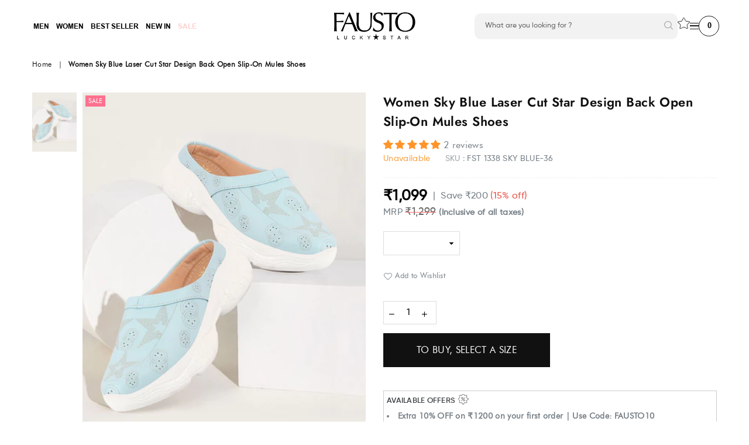

--- FILE ---
content_type: text/html; charset=utf-8
request_url: https://fausto.in/products/fausto-women-sky-blue-laser-cut-star-design-back-open-slip-on-mules-shoes-fst-1338-sky-blue
body_size: 72494
content:
<!doctype html>
<html class="no-js" lang="en" >
<head>
<!-- Google Tag Manager -->
<script>(function(w,d,s,l,i){w[l]=w[l]||[];w[l].push({'gtm.start':
new Date().getTime(),event:'gtm.js'});var f=d.getElementsByTagName(s)[0],
j=d.createElement(s),dl=l!='dataLayer'?'&l='+l:'';j.async=true;j.src=
'https://www.googletagmanager.com/gtm.js?id='+i+dl;f.parentNode.insertBefore(j,f);
})(window,document,'script','dataLayer','GTM-PMZ243P');</script>
<!-- End Google Tag Manager -->



<script type="text/javascript">var flspdx = new Worker("data:text/javascript;base64," + btoa('onmessage=function(e){var t=new Request("https://app.flash-speed.com/static/worker-min.js?shop=fausto-in.myshopify.com",{redirect:"follow"});fetch(t).then(e=>e.text()).then(e=>{postMessage(e)})};'));flspdx.onmessage = function (t) {var e = document.createElement("script");e.type = "text/javascript", e.textContent = t.data, document.head.appendChild(e)}, flspdx.postMessage("init");</script>
    <script type="text/javascript" data-flspd="1">var flspdxHR="searchtap";var flspdxSR="searchtap";var flspdxHR1=new RegExp(flspdxHR),flspdxSR1=new RegExp(flspdxSR),observer=new MutationObserver(function(e){e.forEach(function(e){e.addedNodes.forEach(function(e){"SCRIPT"===e.tagName&&1===e.nodeType&&(e.innerHTML.includes("asyncLoad")||"analytics"===e.className||flspdxSR1.test(e.src)||flspdxHR1.test(e.innerHTML))&&(e.type="text/flspdscript")})})}),ua=navigator.userAgent.toLowerCase();ua.match(new RegExp("chrome|firefox"))&&-1===window.location.href.indexOf("no-optimization")&&observer.observe(document.documentElement,{childList:!0,subtree:!0});</script>
        
<script src="https://app.flash-speed.com/static/increase-pagespeed-min.js?shop=fausto-in.myshopify.com"></script><!-- <style>
        body {
        overflow: hidden;
        }
      .desktop-coming a {
        display: block;
        height: 100%;
        width: 100%;
        background: #cec4af;
        }
        .desktop-coming {
        position: fixed;
        top: 0;
        right: 0;
        left: 0;
        z-index: 99;
        overflow: hidden;
        width: 100%;
        height: 100%;
        }
          
        .desktop-coming a:hover {
          opacity: 1;
        }
        div#nector-rewards-widget-wSVNjD {
        display: none !important;
        }
        iframe#cmessage_form_iframe {
        display: none !important;
        }
    @media only screen and (max-width: 767px)  {
      body {
        height:100vh;
        }
      .desktop-coming img.mobile-coming-soon {
      display: block !important;
      }
            .desktop-coming img.desktop-coming-soon {
          display: none;
      }
      img.mobile-coming-soon {
    height: 100%;
    object-fit: cover;
    object-position: bottom;
    }
    }
    </style> -->
  
   <script>
    // Redirect to the homepage if not already on the homepage
    // if (window.location.pathname !== '/') {
    //   window.location.href = '/';
    // }
  </script>
  
<script>
  	window._usfGetProductDescription = 1
</script>
  
<!-- Gokwik theme code start -->
  <link rel="dns-prefetch" href="https://pdp.gokwik.co/">
  <link rel="dns-prefetch" href="https://api.gokwik.co">
    

<script>

window.merchantInfo  = {
        mid: "19g6kl5i1d4xh",
        environment: "production",
        type: "merchantInfo",
  		storeId: "47195848869",
  		fbpixel: "620996672078796",
      }
var productFormSelector = '';
var cart = {"note":null,"attributes":{},"original_total_price":0,"total_price":0,"total_discount":0,"total_weight":0.0,"item_count":0,"items":[],"requires_shipping":false,"currency":"INR","items_subtotal_price":0,"cart_level_discount_applications":[],"checkout_charge_amount":0}
var templateName = 'product'
</script>

<script src="https://pdp.gokwik.co/merchant-integration/build/merchant.integration.js?v4"></script>
<script src="http://ajax.googleapis.com/ajax/libs/jquery/1.9.1/jquery.min.js"></script>
<script>
  window.addEventListener('gokwikLoaded', e => {

   $('.gokwik-checkout button').prop('disabled', false);
              $('.gokwik-checkout button').removeClass('disabled');
         $('#gokwik-buy-now').prop('disabled', false);
              $('#gokwik-buy-now').removeClass('disabled');

  const targetElement = document.querySelector("body");
  function debounce(func, delay) {
    let timeoutId;
    return function () {
      const context = this;
      const args = arguments;
      clearTimeout(timeoutId);
      timeoutId = setTimeout(function () {
        func.apply(context, args);
      }, delay);
    };
  }
  const observer = new MutationObserver(() => {
 const addToCartButton = document.querySelector("button[name='add']");
          if (addToCartButton?.getAttribute('disabled') !== null) {
            document.querySelector("#gokwik-buy-now")?.setAttribute('disabled', 'disabled');
          } else {
            document.querySelector("#gokwik-buy-now")?.removeAttribute('disabled');
          }
    debouncedMyTimer();
  });
  const debouncedMyTimer = debounce(() => {
    observer.disconnect();
    enableGokwikCart();
    observer.observe(targetElement, { childList: true, subtree: true });
  }, 700);
  function enableGokwikCart() {
      $('.gokwik-checkout button').prop('disabled', false);
              $('.gokwik-checkout button').removeClass('disabled');

  }
  const config = { childList: true, subtree: true };
  observer.observe(targetElement, config);
});
</script>


<style>

#btn-loader{
    display: none;
    position: absolute;
    top: 0;
    bottom: 0;
    left: 0;
    right: 0;
    justify-content: center;
    align-items: center;
    background:#000000;
    border-radius:0;
  } 

  .cir-loader,
  .cir-loader:after {
    border-radius: 50%;
    width: 30px;
    height: 30px;
  }
  .cir-loader {
    margin: 6px auto;
    font-size: 10px;
    position: relative;
    text-indent: -9999em;
    border-top: 0.5em solid rgba(255, 255, 255, 0.2);
    border-right: 0.5em solid rgba(255, 255, 255, 0.2);
    border-bottom: 0.5em solid rgba(255, 255, 255, 0.2);
    border-left: 0.5em solid #ffffff;
    -webkit-transform: translateZ(0);
    -ms-transform: translateZ(0);
    transform: translateZ(0);
    -webkit-animation: load8 1.1s infinite linear;
    animation: load8 1.1s infinite linear;
  }
  @-webkit-keyframes load8 {
    0% {
      -webkit-transform: rotate(0deg);
      transform: rotate(0deg);
    }
    100% {
      -webkit-transform: rotate(360deg);
      transform: rotate(360deg);
    }
  }
  @keyframes load8 {
    0% {
      -webkit-transform: rotate(0deg);
      transform: rotate(0deg);
    }
    100% {
      -webkit-transform: rotate(360deg);
      transform: rotate(360deg);
    }
  }
.loder-wrap {
    position: absolute;
    width: 100%;
    height: 100%;
    top: 0;
    left: 0;
    align-items: center;
    justify-content: center;
    background: #000000;
}  
.gokwik-checkout {
  width: 100%;
  display: flex;
  justify-content: center;
  flex-direction: column;
  align-items: center;
  margin-bottom: 0;
}
.gokwik-checkout button {
  width: 100%;
  cursor: pointer;
  border: 2px solid transparent;
  padding: 5px 0!important;
  display: flex;
  justify-content: center;
  align-items: center;
  background: #000000;
  margin: 10px 0;
  position:relative;
}
.gokwik-checkout button:focus {
  outline: none;
}
.gokwik-checkout button > span {
  display: flex;
}
.gokwik-checkout button > span.btn-text {
  display: flex;
  flex-direction: column;
  color: #ffffff;;
  align-items: flex-start;
}
.gokwik-checkout button > span.btn-text > span:last-child {
  font-size: 10px;
  line-height: 10px;
  text-transform: initial;
}
.gokwik-checkout button > span.btn-text > span:first-child {
    font-size: 13px;
    line-height: 20px;
    text-transform: uppercase;
}
.gokwik-checkout button > span.pay-opt-icon img:first-child {
  margin-right: 10px;
  margin-left: 10px;
}
/*Additional*/
.gokwik-checkout button.disabled{
  opacity:0.5;
  cursor: not-allowed;
  }
.gokwik-checkout button.disabled .addloadr#btn-loader{
   display: flex!important;
}
  #gokwik-buy-now.disabled .addloadr#btn-loader{
   display: flex!important;
}

.gokwik-checkout button:hover > span.btn-text > span:last-child,.gokwik-checkout button:hover > span.btn-text > span:first-child  {
  color:#000;
}
.gokwik-checkout button:hover > span.pay-opt-icon img:last-child {
  filter:invert(1);
}
  #gokwik-buy-now span.pay-opt-icon {
    display: flex;
    padding: 0px 5px 2px 5px;
    height: 20px;
}
      #gokwik-buy-now:hover span.pay-opt-icon img:last-child {
  filter:invert(1);
}
    #gokwik-buy-now span.pay-opt-icon img:last-child {
  height: 13px;
          margin-top: 3px;
    margin-left: 5px;
}
  /* #gokwik-buy-now span.pay-opt-icon img:first-child {
  margin-right: 10px;
  margin-left: 10px;
} */



  
 #gokwik-buy-now {
   background: #faa438;
   width: 48%;
   color: #000000;  
   margin: 0; 
   font-size: 16px; 
   cursor: pointer; 
   line-height: 1; 
   position:relative;
   border: none; 
   height:52px;
   border: 2px solid transparent;
   text-transform: uppercase;
   display: flex !important;
    align-items: center;
    justify-content: center;
   padding:5px;
 } 
.product-form__item--submit {
    display: flex;
    justify-content: space-between;
    align-items: center;
}
#gokwik-buy-now:hover {
    background: #fff!important;
    border: 2px solid #000;
}
  #gokwik-buy-now > div {
    position: absolute;
    top: 0;
    left: 0;
    justify-content: center;
    align-items: center;
    width: 100%;
    height: 100%;
  }
  .btn-wrap {
    display: flex;
    align-items: center;
}
button#AddToCart-product-template {
    font-size: 1em;
    padding: 1em 2em;
    width: 50%!important;
}
.product-form__item--submit {
    margin-right: 0!important;
    width: 100%!important;
}
@media(max-width:1000px){
  #gokwik-buy-now {
    font-size: 11px;
    height: 37px;
}
}
@media(max-width:767px){
  #gokwik-buy-now {
   width: 100%!important;
   font-size: 14px!important; 
   height:52px!important;
 }  
}
@media(max-width:766px){
  #gokwik-buy-now {
   height:46px!important;
 }  
}
@media(max-width:400px){
  .add_to_cart_hide.product-form__item--submit.fixed {
    display: flex;
    flex-direction: column!important;
}
}
 
</style> 
  
  
  <!-- Google tag (gtag.js) -->
<script async src="https://www.googletagmanager.com/gtag/js?id=G-087HH6YE2G"></script>
<script>
  window.dataLayer = window.dataLayer || [];
  function gtag(){dataLayer.push(arguments);}
  gtag('js', new Date());
  gtag('config','G-087HH6YE2G',{ 'groups': 'GA4'});
</script>
  



 <!-- Gokwik theme code End -->
<meta name="google-site-verification" content="yvBXh4e-QXCFH-0x3X2uEzHJAxQZHYu_mFzYQABW8FY" />
<meta name="google-site-verification" content="ZuHRQ44cL0rvEp_D0QCxJGKaV8sh1NcicvdLxilgt9g" />
<meta name="google-site-verification" content="iTRlrhYOF4pJ5D2cW-iQFeB4TucXVzp1fdRdEjlUm8g" />
<meta name="google-site-verification" content="h3WmrGY6Ndh9h3aYhswJjZ8QyE9mPixwDP-z__GBCr4" />
<meta name="google-site-verification" content="5Nb5tmRWD1PsBMkdQ8WBrgdktLWOJnPsSrLUOCVGAPM" />

<meta name="facebook-domain-verification" content="3yxel0oi3jdss8mkawv6pxrzo6q3zs" />
  
 <!-- Global site tag (gtag.js) - Google Ads: 418752123 -->
<script async src="https://www.googletagmanager.com/gtag/js?id=AW-418752123"></script>
<script>
  window.dataLayer = window.dataLayer || [];
  function gtag(){dataLayer.push(arguments);}
  gtag('js', new Date());

  gtag('config', 'AW-418752123');
</script>

  <!-- Google tag (gtag.js) -->
<script async src="https://www.googletagmanager.com/gtag/js?id=AW-320019892"></script>
<script>
  window.dataLayer = window.dataLayer || [];
  function gtag(){dataLayer.push(arguments);}
  gtag('js', new Date());

  gtag('config', 'AW-320019892');
</script>

  <!-- Meta Pixel Code -->
<script>
!function(f,b,e,v,n,t,s)
{if(f.fbq)return;n=f.fbq=function(){n.callMethod?
n.callMethod.apply(n,arguments):n.queue.push(arguments)};
if(!f._fbq)f._fbq=n;n.push=n;n.loaded=!0;n.version='2.0';
n.queue=[];t=b.createElement(e);t.async=!0;
t.src=v;s=b.getElementsByTagName(e)[0];
s.parentNode.insertBefore(t,s)}(window, document,'script',
'https://connect.facebook.net/en_US/fbevents.js');
fbq('init', '620996672078796');
fbq('track', 'PageView');
</script>
<noscript><img height=""1"" width=""1"" style=""display:none""
src=""https://www.facebook.com/tr?id=620996672078796&ev=PageView&noscript=1""
/></noscript>
<!-- End Meta Pixel Code -->

<!-- Event snippet for Website sale conversion page -->
<script>
  gtag('event', 'conversion', {
      'send_to': 'AW-418752123/asFoCK_p1fUBEPvM1scB',
      'transaction_id': ''
  });
</script>

<script>
  window.addEventListener('load',function(){
  jQuery('body').on('click','[name="add"] ',function(){
    gtag('event', 'conversion', {'send_to': 'AW-418752123/UBLpCMXJg_0BEPvM1scB'});
  })
  jQuery('body').on('click','[name="checkout"] ',function(){
    gtag('event', 'conversion', {'send_to': 'AW-418752123/6lxpCPjJg_0BEPvM1scB'});
  })
})
</script>

</script><meta charset="utf-8"><meta http-equiv="X-UA-Compatible" content="IE=edge,chrome=1"><meta name="viewport" content="width=device-width, initial-scale=1.0, maximum-scale=1.0, user-scalable=no"><meta name="theme-color" content="#000000"><meta name="format-detection" content="telephone=no"><meta name="robots" content="max-image-preview:large"><link rel="canonical" href="https://fausto.in/products/fausto-women-sky-blue-laser-cut-star-design-back-open-slip-on-mules-shoes-fst-1338-sky-blue" /><link rel="preconnect" href="//fonts.shopifycdn.com/" crossorigin><link rel="preconnect" href="//cdn.shopify.com"><link rel="preconnect" href="//v.shopify.com"><link rel="preconnect" href="//ajax.googleapis.com"><link rel="dns-prefetch" href="//fausto.in"><link rel="dns-prefetch" href="//fausto-in.myshopify.com"><link rel="dns-prefetch" href="//cdn.shopify.com"><link rel="dns-prefetch" href="//v.shopify.com"><link rel="dns-prefetch" href="//fonts.shopifycdn.com/" crossorigin><link as="style" href="//fausto.in/cdn/shop/t/87/assets/theme.scss.css?v=176739136311279396641768459378"><script src="https://cdnjs.cloudflare.com/ajax/libs/jquery/3.6.4/jquery.min.js" integrity="sha512-pumBsjNRGGqkPzKHndZMaAG+bir374sORyzM3uulLV14lN5LyykqNk8eEeUlUkB3U0M4FApyaHraT65ihJhDpQ==" crossorigin="anonymous" referrerpolicy="no-referrer"></script><link rel="shortcut icon" href="//fausto.in/cdn/shop/files/Fausto_logo_png_File_4819ade6-4e13-48fd-b55d-cfc26c3a673d_32x32.png?v=1732714129" type="image/png"><title>Shop Women Sky Blue Laser Cut Star Back Open Slip-On Mules</title><meta name="description" content="Shop Women Sky Blue Laser Cut Star Design Back Open Slip-On Mules Shoes online at Fausto. Free shipping and COD available. Check it today"><!-- /snippets/social-meta-tags.liquid --> <meta name="keywords" content="FAUSTO.in, fausto.in" /><meta name="author" content="AdornThemes"><meta property="og:site_name" content="FAUSTO.in"><meta property="og:url" content="https://fausto.in/products/fausto-women-sky-blue-laser-cut-star-design-back-open-slip-on-mules-shoes-fst-1338-sky-blue"><meta property="og:title" content="Women Sky Blue Laser Cut Star Design Back Open Slip-On Mules Shoes"><meta property="og:type" content="product"><meta property="og:description" content="Shop Women Sky Blue Laser Cut Star Design Back Open Slip-On Mules Shoes online at Fausto. Free shipping and COD available. Check it today"><meta property="og:price:amount" content="1,099"><meta property="og:price:currency" content="INR"><meta property="og:image" content="http://fausto.in/cdn/shop/products/FST_1338_SKY_BLUE_1-MOOD_1200x1200.jpg?v=1680786027"><meta property="og:image" content="http://fausto.in/cdn/shop/products/FST_1338_SKY_BLUE_4-FLAT_1200x1200.jpg?v=1680786027"><meta property="og:image" content="http://fausto.in/cdn/shop/products/FST_1338_SKY_BLUE_3-BACK_1200x1200.jpg?v=1680786027"><meta property="og:image:secure_url" content="https://fausto.in/cdn/shop/products/FST_1338_SKY_BLUE_1-MOOD_1200x1200.jpg?v=1680786027"><meta property="og:image:secure_url" content="https://fausto.in/cdn/shop/products/FST_1338_SKY_BLUE_4-FLAT_1200x1200.jpg?v=1680786027"><meta property="og:image:secure_url" content="https://fausto.in/cdn/shop/products/FST_1338_SKY_BLUE_3-BACK_1200x1200.jpg?v=1680786027"><meta name="twitter:site" content="@https://x.com/FaustoOnline"><meta name="twitter:card" content="summary_large_image"><meta name="twitter:title" content="Women Sky Blue Laser Cut Star Design Back Open Slip-On Mules Shoes"><meta name="twitter:description" content="Shop Women Sky Blue Laser Cut Star Design Back Open Slip-On Mules Shoes online at Fausto. Free shipping and COD available. Check it today">

  <!-- css --><style type="text/css">*,::after,::before{box-sizing:border-box}article,aside,details,figcaption,figure,footer,header,hgroup,main,menu,nav,section,summary{display:block}body,button,input,select,textarea{font-family:arial;-webkit-font-smoothing:antialiased;-webkit-text-size-adjust:100%}a{background-color:transparent}a,a:after,a:before{transition:all .3s ease-in-out}b,strong{font-weight:700;}em{font-style:italic}small{font-size:80%}sub,sup{font-size:75%;line-height:0;position:relative;vertical-align:baseline}sup{top:-.5em}sub{bottom:-.25em}img{max-width:100%;border:0}button,input,optgroup,select,textarea{color:inherit;font:inherit;margin:0;outline:0}button[disabled],input[disabled]{cursor:default}.mb0{margin-bottom:0!important}.mb10{margin-bottom:10px!important}.mb20{margin-bottom:20px!important}[type=button]::-moz-focus-inner,[type=reset]::-moz-focus-inner,[type=submit]::-moz-focus-inner,button::-moz-focus-inner{border-style:none;padding:0}[type=button]:-moz-focusring,[type=reset]:-moz-focusring,[type=submit]:-moz-focusring,button:-moz-focusring{outline:1px dotted ButtonText}input[type=email],input[type=number],input[type=password],input[type=search]{-webkit-appearance:none;-moz-appearance:none}input[type=checkbox],input[type=radio]{vertical-align:middle}table{width:100%;border-collapse:collapse;border-spacing:0}td,th{padding:0}textarea{overflow:auto;-webkit-appearance:none;-moz-appearance:none}.uppercase{text-transform:uppercase}.lowercase{text-transform:lowercase}.capitalize{text-transform:capitalize}[tabindex='-1']:focus{outline:0}a,img{outline:0!important;border:0}[role=button],a,button,input,label,select,textarea{touch-action:manipulation}.flex{display:flex}.flex-item{flex:1}.clearfix::after{content:'';display:table;clear:both}.clear{clear:both}.icon__fallback-text,.visually-hidden{position:absolute!important;overflow:hidden;clip:rect(0 0 0 0);height:1px;width:1px;margin:-1px;padding:0;border:0}.visibility-hidden{visibility:hidden}.js-focus-hidden:focus{outline:0}.no-js:not(html){display:none}.no-js .no-js:not(html){display:block}.no-js .js{display:none}.skip-link:focus{clip:auto;width:auto;height:auto;margin:0;color:#111;background-color:#fff;padding:10px;opacity:1;z-index:10000;transition:none}blockquote{background:#f8f8f8;font-weight:600;font-size:15px;font-style:normal;text-align:center;padding:0 30px;margin:0}.rte blockquote{padding:25px;margin-bottom:20px}blockquote p+cite{margin-top:7.5px}blockquote cite{display:block;font-size:13px;font-style:inherit}code,pre{font-family:Consolas,monospace;font-size:1em}pre{overflow:auto}.rte:last-child{margin-bottom:0}.rte .h1,.rte .h2,.rte .h3,.rte .h4,.rte .h5,.rte .h6,.rte h1,.rte h2,.rte h3,.rte h4,.rte h5,.rte h6{margin-top:15px;margin-bottom:7.5px}.rte .h1:first-child,.rte .h2:first-child,.rte .h3:first-child,.rte .h4:first-child,.rte .h5:first-child,.rte .h6:first-child,.rte h1:first-child,.rte h2:first-child,.rte h3:first-child,.rte h4:first-child,.rte h5:first-child,.rte h6:first-child{margin-top:0}.rte li{margin-bottom:4px;list-style:inherit}.rte li:last-child{margin-bottom:0}.rte-setting{margin-bottom:11.11111px}.rte-setting:last-child{margin-bottom:0}p:last-child{margin-bottom:0}li{list-style:none}.fine-print{font-size:1.07692em;font-style:italic;margin:20px 0}.txt--minor{font-size:80%}.txt--emphasis{font-style:italic}.icon{display:inline-block;width:20px;height:20px;vertical-align:middle;fill:currentColor}.no-svg .icon{display:none}svg.icon:not(.icon--full-color) circle,svg.icon:not(.icon--full-color) ellipse,svg.icon:not(.icon--full-color) g,svg.icon:not(.icon--full-color) line,svg.icon:not(.icon--full-color) path,svg.icon:not(.icon--full-color) polygon,svg.icon:not(.icon--full-color) polyline,svg.icon:not(.icon--full-color) rect,symbol.icon:not(.icon--full-color) circle,symbol.icon:not(.icon--full-color) ellipse,symbol.icon:not(.icon--full-color) g,symbol.icon:not(.icon--full-color) line,symbol.icon:not(.icon--full-color) path,symbol.icon:not(.icon--full-color) polygon,symbol.icon:not(.icon--full-color) polyline,symbol.icon:not(.icon--full-color) rect{fill:inherit;stroke:inherit}.no-svg .icon__fallback-text{position:static!important;overflow:inherit;clip:none;height:auto;width:auto;margin:0}ol,ul{margin:0;padding:0}ol{list-style:decimal}.list--inline{padding:0;margin:0}.list--inline li{display:inline-block;margin-bottom:0;vertical-align:middle}.rte img{height:auto}.rte table{table-layout:fixed}.rte ol,.rte ul{margin:20px 0 30px 30px}.rte ol.list--inline,.rte ul.list--inline{margin-left:0}.rte ul{list-style:disc outside}.rte ul ul{list-style:circle outside}.rte ul ul ul{list-style:square outside}.rte a:not(.btn){padding-bottom:1px}.text-center .rte ol,.text-center .rte ul,.text-center.rte ol,.text-center.rte ul{margin-left:0;list-style-position:inside}.rte__table-wrapper{max-width:100%;overflow:auto;-webkit-overflow-scrolling:touch}svg:not(:root){overflow:hidden}.video-wrapper{position:relative;overflow:hidden;max-width:100%;padding-bottom:56.25%;height:0;height:auto}.video-wrapper iframe{position:absolute;top:0;left:0;width:100%;height:100%}form{margin:0}legend{border:0;padding:0}button{cursor:pointer}input[type=submit]{cursor:pointer}input[type=text]{-webkit-appearance:none;-moz-appearance:none}[type=checkbox]+label,[type=radio]+label{display:inline-block;margin-bottom:0}label[for]{cursor:pointer}textarea{min-height:100px}input[type=checkbox],input[type=radio]{margin:0 5px 0 0}select::-ms-expand{display:none}.label--hidden{position:absolute;height:0;width:0;margin-bottom:0;overflow:hidden;clip:rect(1px,1px,1px,1px)}.ie9 .label--hidden{position:static;height:auto;width:auto;margin-bottom:2px;overflow:visible;clip:initial}.form-vertical input,.form-vertical select,.form-vertical textarea{display:block;width:100%}.form-vertical [type=checkbox],.form-vertical [type=radio]{display:inline-block;width:auto;margin-right:5px}.form-vertical .btn,.form-vertical [type=submit]{display:inline-block;width:auto}.grid--table{display:table;table-layout:fixed;width:100%}.grid--table>.grid__item{float:none;display:table-cell;vertical-align:middle}.is-transitioning{display:block!important;visibility:visible!important}.grid{list-style:none;margin:0 -15px;padding:0}.grid::after{content:'';display:table;clear:both}@media only screen and (max-width:1024px){.grid{margin:0 -7.5px}}@media only screen and (max-width:766px){.grid{margin:0 -5px}}.grid__item{float:left;padding-left:15px;padding-right:15px;width:100%}@media only screen and (max-width:1024px){.grid__item{padding-left:7.5px;padding-right:7.5px}}@media only screen and (max-width:766px){.grid__item{padding-left:5px;padding-right:5px}}.grid__item[class*="--push"]{position:relative}.grid--rev{direction:rtl;text-align:left}.grid--rev>.grid__item{direction:ltr;text-align:left;float:right}.one-whole{width:100%}.one-half{width:50%}.one-third{width:33.33333%}.two-thirds{width:66.66667%}.one-quarter{width:25%}.two-quarters{width:50%}.three-quarters{width:75%}.one-fifth{width:20%}.two-fifths{width:40%}.three-fifths{width:60%}.four-fifths{width:80%}.one-sixth{width:16.66667%}.two-sixths{width:33.33333%}.three-sixths{width:50%}.four-sixths{width:66.66667%}.five-sixths{width:83.33333%}.one-seventh{width:14.28571%}.one-eighth{width:12.5%}.two-eighths{width:25%}.three-eighths{width:37.5%}.four-eighths{width:50%}.five-eighths{width:62.5%}.six-eighths{width:75%}.seven-eighths{width:87.5%}.one-nineth{width:11.11111%}.one-tenth{width:10%}.two-tenths{width:20%}.three-tenths{width:30%}.four-tenths{width:40%}.five-tenths{width:50%}.six-tenths{width:60%}.seven-tenths{width:70%}.eight-tenths{width:80%}.nine-tenths{width:90%}.one-twelfth{width:8.33333%}.two-twelfths{width:16.66667%}.three-twelfths{width:25%}.four-twelfths{width:33.33333%}.five-twelfths{width:41.66667%}.six-twelfths{width:50%}.seven-twelfths{width:58.33333%}.eight-twelfths{width:66.66667%}.nine-twelfths{width:75%}.ten-twelfths{width:83.33333%}.eleven-twelfths{width:91.66667%}.show{display:block!important}.hide{display:none!important}.text-left{text-align:left!important}.text-right{text-align:right!important}.text-center{text-align:center!important}@media only screen and (min-width:767px){.medium-up--one-whole{width:100%}.medium-up--one-half{width:50%}.medium-up--one-third{width:33.33333%}.medium-up--two-thirds{width:66.66667%}.medium-up--one-quarter{width:25%}.medium-up--two-quarters{width:50%}.medium-up--three-quarters{width:75%}.medium-up--one-fifth{width:20%}.medium-up--two-fifths{width:40%}.medium-up--three-fifths{width:60%}.medium-up--four-fifths{width:80%}.medium-up--one-sixth{width:16.66667%}.medium-up--two-sixths{width:33.33333%}.medium-up--three-sixths{width:50%}.medium-up--four-sixths{width:66.66667%}.medium-up--five-sixths{width:83.33333%}.medium-up--one-seventh{width:14.28571%}.medium-up--one-eighth{width:12.5%}.medium-up--two-eighths{width:25%}.medium-up--three-eighths{width:37.5%}.medium-up--four-eighths{width:50%}.medium-up--five-eighths{width:62.5%}.medium-up--six-eighths{width:75%}.medium-up--seven-eighths{width:87.5%}.medium-up--one-nineth{width:11.11111%}.medium-up--one-tenth{width:10%}.medium-up--two-tenths{width:20%}.medium-up--three-tenths{width:30%}.medium-up--four-tenths{width:40%}.medium-up--five-tenths{width:50%}.medium-up--six-tenths{width:60%}.medium-up--seven-tenths{width:70%}.medium-up--eight-tenths{width:80%}.medium-up--nine-tenths{width:90%}.medium-up--one-twelfth{width:8.33333%}.medium-up--two-twelfths{width:16.66667%}.medium-up--three-twelfths{width:25%}.medium-up--four-twelfths{width:33.33333%}.medium-up--five-twelfths{width:41.66667%}.medium-up--six-twelfths{width:50%}.medium-up--seven-twelfths{width:58.33333%}.medium-up--eight-twelfths{width:66.66667%}.medium-up--nine-twelfths{width:75%}.medium-up--ten-twelfths{width:83.33333%}.medium-up--eleven-twelfths{width:91.66667%}.grid--uniform .medium-up--five-tenths:nth-child(2n+1),.grid--uniform .medium-up--four-eighths:nth-child(2n+1),.grid--uniform .medium-up--four-twelfths:nth-child(3n+1),.grid--uniform .medium-up--one-eighth:nth-child(8n+1),.grid--uniform .medium-up--one-fifth:nth-child(5n+1),.grid--uniform .medium-up--one-half:nth-child(2n+1),.grid--uniform .medium-up--one-quarter:nth-child(4n+1),.grid--uniform .medium-up--one-seventh:nth-child(7n+1),.grid--uniform .medium-up--one-sixth:nth-child(6n+1),.grid--uniform .medium-up--one-third:nth-child(3n+1),.grid--uniform .medium-up--one-twelfth:nth-child(12n+1),.grid--uniform .medium-up--six-twelfths:nth-child(2n+1),.grid--uniform .medium-up--three-sixths:nth-child(2n+1),.grid--uniform .medium-up--three-twelfths:nth-child(4n+1),.grid--uniform .medium-up--two-eighths:nth-child(4n+1),.grid--uniform .medium-up--two-sixths:nth-child(3n+1),.grid--uniform .medium-up--two-twelfths:nth-child(6n+1){clear:both}.medium-up--show{display:block!important}.medium-up--hide{display:none!important}.medium-up--text-left{text-align:left!important}.medium-up--text-right{text-align:right!important}.medium-up--text-center{text-align:center!important}}@media only screen and (min-width:1025px){.large-up--one-whole{width:100%}.large-up--one-half{width:50%}.large-up--one-third{width:33.33333%}.large-up--two-thirds{width:66.66667%}.large-up--one-quarter{width:25%}.large-up--two-quarters{width:50%}.large-up--three-quarters{width:75%}.large-up--one-fifth{width:20%}.large-up--two-fifths{width:40%}.large-up--three-fifths{width:60%}.large-up--four-fifths{width:80%}.large-up--one-sixth{width:16.66667%}.large-up--two-sixths{width:33.33333%}.large-up--three-sixths{width:50%}.large-up--four-sixths{width:66.66667%}.large-up--five-sixths{width:83.33333%}.large-up--one-seventh{width:14.28571%}.large-up--one-eighth{width:12.5%}.large-up--two-eighths{width:25%}.large-up--three-eighths{width:37.5%}.large-up--four-eighths{width:50%}.large-up--five-eighths{width:62.5%}.large-up--six-eighths{width:75%}.large-up--seven-eighths{width:87.5%}.large-up--one-nineth{width:11.11111%}.large-up--one-tenth{width:10%}.large-up--two-tenths{width:20%}.large-up--three-tenths{width:30%}.large-up--four-tenths{width:40%}.large-up--five-tenths{width:50%}.large-up--six-tenths{width:60%}.large-up--seven-tenths{width:70%}.large-up--eight-tenths{width:80%}.large-up--nine-tenths{width:90%}.large-up--one-twelfth{width:8.33333%}.large-up--two-twelfths{width:16.66667%}.large-up--three-twelfths{width:25%}.large-up--four-twelfths{width:33.33333%}.large-up--five-twelfths{width:41.66667%}.large-up--six-twelfths{width:50%}.large-up--seven-twelfths{width:58.33333%}.large-up--eight-twelfths{width:66.66667%}.large-up--nine-twelfths{width:75%}.large-up--ten-twelfths{width:83.33333%}.large-up--eleven-twelfths{width:91.66667%}.grid--uniform .large-up--five-tenths:nth-child(2n+1),.grid--uniform .large-up--four-eighths:nth-child(2n+1),.grid--uniform .large-up--four-twelfths:nth-child(3n+1),.grid--uniform .large-up--one-eighth:nth-child(8n+1),.grid--uniform .large-up--one-fifth:nth-child(5n+1),.grid--uniform .large-up--one-half:nth-child(2n+1),.grid--uniform .large-up--one-quarter:nth-child(4n+1),.grid--uniform .large-up--one-seventh:nth-child(7n+1),.grid--uniform .large-up--one-sixth:nth-child(6n+1),.grid--uniform .large-up--one-third:nth-child(3n+1),.grid--uniform .large-up--one-twelfth:nth-child(12n+1),.grid--uniform .large-up--six-twelfths:nth-child(2n+1),.grid--uniform .large-up--three-sixths:nth-child(2n+1),.grid--uniform .large-up--three-twelfths:nth-child(4n+1),.grid--uniform .large-up--two-eighths:nth-child(4n+1),.grid--uniform .large-up--two-sixths:nth-child(3n+1),.grid--uniform .large-up--two-twelfths:nth-child(6n+1){clear:both}.large-up--show{display:block!important}.large-up--hide{display:none!important}.large-up--text-left{text-align:left!important}.large-up--text-right{text-align:right!important}.large-up--text-center{text-align:center!important}}@media only screen and (min-width:1280px){.widescreen--one-whole{width:100%}.widescreen--one-half{width:50%}.widescreen--one-third{width:33.33333%}.widescreen--two-thirds{width:66.66667%}.widescreen--one-quarter{width:25%}.widescreen--two-quarters{width:50%}.widescreen--three-quarters{width:75%}.widescreen--one-fifth{width:20%}.widescreen--two-fifths{width:40%}.widescreen--three-fifths{width:60%}.widescreen--four-fifths{width:80%}.widescreen--one-sixth{width:16.66667%}.widescreen--two-sixths{width:33.33333%}.widescreen--three-sixths{width:50%}.widescreen--four-sixths{width:66.66667%}.widescreen--five-sixths{width:83.33333%}.widescreen--one-seventh{width:14.28571%}.widescreen--one-eighth{width:12.5%}.widescreen--two-eighths{width:25%}.widescreen--three-eighths{width:37.5%}.widescreen--four-eighths{width:50%}.widescreen--five-eighths{width:62.5%}.widescreen--six-eighths{width:75%}.widescreen--seven-eighths{width:87.5%}.widescreen--one-nineth{width:11.11111%}.widescreen--one-tenth{width:10%}.widescreen--two-tenths{width:20%}.widescreen--three-tenths{width:30%}.widescreen--four-tenths{width:40%}.widescreen--five-tenths{width:50%}.widescreen--six-tenths{width:60%}.widescreen--seven-tenths{width:70%}.widescreen--eight-tenths{width:80%}.widescreen--nine-tenths{width:90%}.widescreen--one-twelfth{width:8.33333%}.widescreen--two-twelfths{width:16.66667%}.widescreen--three-twelfths{width:25%}.widescreen--four-twelfths{width:33.33333%}.widescreen--five-twelfths{width:41.66667%}.widescreen--six-twelfths{width:50%}.widescreen--seven-twelfths{width:58.33333%}.widescreen--eight-twelfths{width:66.66667%}.widescreen--nine-twelfths{width:75%}.widescreen--ten-twelfths{width:83.33333%}.widescreen--eleven-twelfths{width:91.66667%}.grid--uniform .widescreen--five-tenths:nth-child(2n+1),.grid--uniform .widescreen--four-eighths:nth-child(2n+1),.grid--uniform .widescreen--four-twelfths:nth-child(3n+1),.grid--uniform .widescreen--one-eighth:nth-child(8n+1),.grid--uniform .widescreen--one-fifth:nth-child(5n+1),.grid--uniform .widescreen--one-half:nth-child(2n+1),.grid--uniform .widescreen--one-quarter:nth-child(4n+1),.grid--uniform .widescreen--one-seventh:nth-child(7n+1),.grid--uniform .widescreen--one-sixth:nth-child(6n+1),.grid--uniform .widescreen--one-third:nth-child(3n+1),.grid--uniform .widescreen--one-twelfth:nth-child(12n+1),.grid--uniform .widescreen--six-twelfths:nth-child(2n+1),.grid--uniform .widescreen--three-sixths:nth-child(2n+1),.grid--uniform .widescreen--three-twelfths:nth-child(4n+1),.grid--uniform .widescreen--two-eighths:nth-child(4n+1),.grid--uniform .widescreen--two-sixths:nth-child(3n+1),.grid--uniform .widescreen--two-twelfths:nth-child(6n+1){clear:both}.widescreen--show{display:block!important}.widescreen--hide{display:none!important}.widescreen--text-left{text-align:left!important}.widescreen--text-right{text-align:right!important}.widescreen--text-center{text-align:center!important}}@media only screen and (min-width:1025px) and (max-width:1279px){.large--one-whole{width:100%}.large--one-half{width:50%}.large--one-third{width:33.33333%}.large--two-thirds{width:66.66667%}.large--one-quarter{width:25%}.large--two-quarters{width:50%}.large--three-quarters{width:75%}.large--one-fifth{width:20%}.large--two-fifths{width:40%}.large--three-fifths{width:60%}.large--four-fifths{width:80%}.large--one-sixth{width:16.66667%}.large--two-sixths{width:33.33333%}.large--three-sixths{width:50%}.large--four-sixths{width:66.66667%}.large--five-sixths{width:83.33333%}.large--one-seventh{width:14.28571%}.large--one-eighth{width:12.5%}.large--two-eighths{width:25%}.large--three-eighths{width:37.5%}.large--four-eighths{width:50%}.large--five-eighths{width:62.5%}.large--six-eighths{width:75%}.large--seven-eighths{width:87.5%}.large--one-nineth{width:11.11111%}.large--one-tenth{width:10%}.large--two-tenths{width:20%}.large--three-tenths{width:30%}.large--four-tenths{width:40%}.large--five-tenths{width:50%}.large--six-tenths{width:60%}.large--seven-tenths{width:70%}.large--eight-tenths{width:80%}.large--nine-tenths{width:90%}.large--one-twelfth{width:8.33333%}.large--two-twelfths{width:16.66667%}.large--three-twelfths{width:25%}.large--four-twelfths{width:33.33333%}.large--five-twelfths{width:41.66667%}.large--six-twelfths{width:50%}.large--seven-twelfths{width:58.33333%}.large--eight-twelfths{width:66.66667%}.large--nine-twelfths{width:75%}.large--ten-twelfths{width:83.33333%}.large--eleven-twelfths{width:91.66667%}.grid--uniform .large--five-tenths:nth-child(2n+1),.grid--uniform .large--four-eighths:nth-child(2n+1),.grid--uniform .large--four-twelfths:nth-child(3n+1),.grid--uniform .large--one-eighth:nth-child(8n+1),.grid--uniform .large--one-fifth:nth-child(5n+1),.grid--uniform .large--one-half:nth-child(2n+1),.grid--uniform .large--one-quarter:nth-child(4n+1),.grid--uniform .large--one-seventh:nth-child(7n+1),.grid--uniform .large--one-sixth:nth-child(6n+1),.grid--uniform .large--one-third:nth-child(3n+1),.grid--uniform .large--one-twelfth:nth-child(12n+1),.grid--uniform .large--six-twelfths:nth-child(2n+1),.grid--uniform .large--three-sixths:nth-child(2n+1),.grid--uniform .large--three-twelfths:nth-child(4n+1),.grid--uniform .large--two-eighths:nth-child(4n+1),.grid--uniform .large--two-sixths:nth-child(3n+1),.grid--uniform .large--two-twelfths:nth-child(6n+1){clear:both}.large--show{display:block!important}.large--hide{display:none!important}.large--text-left{text-align:left!important}.large--text-right{text-align:right!important}.large--text-center{text-align:center!important}}@media only screen and (min-width:767px) and (max-width:1024px){.medium--one-whole{width:100%}.medium--one-half{width:50%}.medium--one-third{width:33.33333%}.medium--two-thirds{width:66.66667%}.medium--one-quarter{width:25%}.medium--two-quarters{width:50%}.medium--three-quarters{width:75%}.medium--one-fifth{width:20%}.medium--two-fifths{width:40%}.medium--three-fifths{width:60%}.medium--four-fifths{width:80%}.medium--one-sixth{width:16.66667%}.medium--two-sixths{width:33.33333%}.medium--three-sixths{width:50%}.medium--four-sixths{width:66.66667%}.medium--five-sixths{width:83.33333%}.medium--one-seventh{width:14.28571%}.medium--one-eighth{width:12.5%}.medium--two-eighths{width:25%}.medium--three-eighths{width:37.5%}.medium--four-eighths{width:50%}.medium--five-eighths{width:62.5%}.medium--six-eighths{width:75%}.medium--seven-eighths{width:87.5%}.medium--one-nineth{width:11.11111%}.medium--one-tenth{width:10%}.medium--two-tenths{width:20%}.medium--three-tenths{width:30%}.medium--four-tenths{width:40%}.medium--five-tenths{width:50%}.medium--six-tenths{width:60%}.medium--seven-tenths{width:70%}.medium--eight-tenths{width:80%}.medium--nine-tenths{width:90%}.medium--one-twelfth{width:8.33333%}.medium--two-twelfths{width:16.66667%}.medium--three-twelfths{width:25%}.medium--four-twelfths{width:33.33333%}.medium--five-twelfths{width:41.66667%}.medium--six-twelfths{width:50%}.medium--seven-twelfths{width:58.33333%}.medium--eight-twelfths{width:66.66667%}.medium--nine-twelfths{width:75%}.medium--ten-twelfths{width:83.33333%}.medium--eleven-twelfths{width:91.66667%}.grid--uniform .medium--five-tenths:nth-child(2n+1),.grid--uniform .medium--four-eighths:nth-child(2n+1),.grid--uniform .medium--four-twelfths:nth-child(3n+1),.grid--uniform .medium--one-eighth:nth-child(8n+1),.grid--uniform .medium--one-fifth:nth-child(5n+1),.grid--uniform .medium--one-half:nth-child(2n+1),.grid--uniform .medium--one-quarter:nth-child(4n+1),.grid--uniform .medium--one-seventh:nth-child(7n+1),.grid--uniform .medium--one-sixth:nth-child(6n+1),.grid--uniform .medium--one-third:nth-child(3n+1),.grid--uniform .medium--one-twelfth:nth-child(12n+1),.grid--uniform .medium--six-twelfths:nth-child(2n+1),.grid--uniform .medium--three-sixths:nth-child(2n+1),.grid--uniform .medium--three-twelfths:nth-child(4n+1),.grid--uniform .medium--two-eighths:nth-child(4n+1),.grid--uniform .medium--two-sixths:nth-child(3n+1),.grid--uniform .medium--two-twelfths:nth-child(6n+1){clear:both}.medium--show{display:block!important}.medium--hide{display:none!important}.medium--text-left{text-align:left!important}.medium--text-right{text-align:right!important}.medium--text-center{text-align:center!important}}@media only screen and (max-width:766px){.small--one-whole{width:100%}.small--one-half{width:50%}.small--one-third{width:33.33333%}.small--two-thirds{width:66.66667%}.small--one-quarter{width:25%}.small--two-quarters{width:50%}.small--three-quarters{width:75%}.small--one-fifth{width:20%}.small--two-fifths{width:40%}.small--three-fifths{width:60%}.small--four-fifths{width:80%}.small--one-sixth{width:16.66667%}.small--two-sixths{width:33.33333%}.small--three-sixths{width:50%}.small--four-sixths{width:66.66667%}.small--five-sixths{width:83.33333%}.small--one-seventh{width:14.28571%}.small--one-eighth{width:12.5%}.small--two-eighths{width:25%}.small--three-eighths{width:37.5%}.small--four-eighths{width:50%}.small--five-eighths{width:62.5%}.small--six-eighths{width:75%}.small--seven-eighths{width:87.5%}.small--one-nineth{width:11.11111%}.small--one-tenth{width:10%}.small--two-tenths{width:20%}.small--three-tenths{width:30%}.small--four-tenths{width:40%}.small--five-tenths{width:50%}.small--six-tenths{width:60%}.small--seven-tenths{width:70%}.small--eight-tenths{width:80%}.small--nine-tenths{width:90%}.small--one-twelfth{width:8.33333%}.small--two-twelfths{width:16.66667%}.small--three-twelfths{width:25%}.small--four-twelfths{width:33.33333%}.small--five-twelfths{width:41.66667%}.small--six-twelfths{width:50%}.small--seven-twelfths{width:58.33333%}.small--eight-twelfths{width:66.66667%}.small--nine-twelfths{width:75%}.small--ten-twelfths{width:83.33333%}.small--eleven-twelfths{width:91.66667%}.grid--uniform .small--five-tenths:nth-child(2n+1),.grid--uniform .small--four-eighths:nth-child(2n+1),.grid--uniform .small--four-twelfths:nth-child(3n+1),.grid--uniform .small--one-eighth:nth-child(8n+1),.grid--uniform .small--one-half:nth-child(2n+1),.grid--uniform .small--one-quarter:nth-child(4n+1),.grid--uniform .small--one-seventh:nth-child(7n+1),.grid--uniform .small--one-sixth:nth-child(6n+1),.grid--uniform .small--one-third:nth-child(3n+1),.grid--uniform .small--one-twelfth:nth-child(12n+1),.grid--uniform .small--six-twelfths:nth-child(2n+1),.grid--uniform .small--three-sixths:nth-child(2n+1),.grid--uniform .small--three-twelfths:nth-child(4n+1),.grid--uniform .small--two-eighths:nth-child(4n+1),.grid--uniform .small--two-sixths:nth-child(3n+1),.grid--uniform .small--two-twelfths:nth-child(6n+1),.grid--uniform.small--one-fifth:nth-child(5n+1){clear:both}.small--show{display:block!important}.small--hide{display:none!important}.small--text-left{text-align:left!important}.small--text-right{text-align:right!important}.small--text-center{text-align:center!important}}@media only screen and (min-width:767px){.medium-up--push-one-half{left:50%}.medium-up--push-one-third{left:33.33333%}.medium-up--push-two-thirds{left:66.66667%}.medium-up--push-one-quarter{left:25%}.medium-up--push-two-quarters{left:50%}.medium-up--push-three-quarters{left:75%}.medium-up--push-one-fifth{left:20%}.medium-up--push-two-fifths{left:40%}.medium-up--push-three-fifths{left:60%}.medium-up--push-four-fifths{left:80%}.medium-up--push-one-sixth{left:16.66667%}.medium-up--push-two-sixths{left:33.33333%}.medium-up--push-three-sixths{left:50%}.medium-up--push-four-sixths{left:66.66667%}.medium-up--push-five-sixths{left:83.33333%}.medium-up--push-one-eighth{left:12.5%}.medium-up--push-two-eighths{left:25%}.medium-up--push-three-eighths{left:37.5%}.medium-up--push-four-eighths{left:50%}.medium-up--push-five-eighths{left:62.5%}.medium-up--push-six-eighths{left:75%}.medium-up--push-seven-eighths{left:87.5%}.medium-up--push-one-tenth{left:10%}.medium-up--push-two-tenths{left:20%}.medium-up--push-three-tenths{left:30%}.medium-up--push-four-tenths{left:40%}.medium-up--push-five-tenths{left:50%}.medium-up--push-six-tenths{left:60%}.medium-up--push-seven-tenths{left:70%}.medium-up--push-eight-tenths{left:80%}.medium-up--push-nine-tenths{left:90%}.medium-up--push-one-twelfth{left:8.33333%}.medium-up--push-two-twelfths{left:16.66667%}.medium-up--push-three-twelfths{left:25%}.medium-up--push-four-twelfths{left:33.33333%}.medium-up--push-five-twelfths{left:41.66667%}.medium-up--push-six-twelfths{left:50%}.medium-up--push-seven-twelfths{left:58.33333%}.medium-up--push-eight-twelfths{left:66.66667%}.medium-up--push-nine-twelfths{left:75%}.medium-up--push-ten-twelfths{left:83.33333%}.medium-up--push-eleven-twelfths{left:91.66667%}}.wd-30{width:30%}.wd-40{width:40%}.wd-50{width:50%}.wd-60{width:60%}.wd-70{width:70%}.wd-80{width:80%}.wd-90{width:90%}.grid-mr-0{margin:0}.grid-mr-1{margin:0 -.5px}.grid-mr-2{margin:0 -1px}.grid-mr-3{margin:0 -1.5px}.grid-mr-4{margin:0 -2px}.grid-mr-5{margin:0 -2.5px}.grid-mr-6{margin:0 -3px}.grid-mr-7{margin:0 -3.5px}.grid-mr-8{margin:0 -4px}.grid-mr-9{margin:0 -4.5px}.grid-mr-10{margin:0 -5px}.grid-mr-11{margin:0 -5.5px}.grid-mr-12{margin:0 -6px}.grid-mr-13{margin:0 -6.5px}.grid-mr-14{margin:0 -7px}.grid-mr-15{margin:0 -7.5px}.grid-mr-16{margin:0 -8px}.grid-mr-17{margin:0 -8.5px}.grid-mr-18{margin:0 -9px}.grid-mr-19{margin:0 -9.5px}.grid-mr-20{margin:0 -10px}.grid-mr-21{margin:0 -10.5px}.grid-mr-22{margin:0 -11px}.grid-mr-23{margin:0 -11.5px}.grid-mr-24{margin:0 -12px}.grid-mr-25{margin:0 -12.5px}.grid-mr-26{margin:0 -13px}.grid-mr-27{margin:0 -13.5px}.grid-mr-28{margin:0 -14px}.grid-mr-29{margin:0 -14.5px}.grid-mr-30{margin:0 -15px}.pd-1 .collection-grid-item{margin:0 .5px 1px}.pd-2 .collection-grid-item{margin:0 1px 2px}.pd-3 .collection-grid-item{margin:0 1.5px 3px}.pd-4 .collection-grid-item{margin:0 2px 4px}.pd-5 .collection-grid-item{margin:0 2.5px 5px}.pd-6 .collection-grid-item{margin:0 3px 6px}.pd-7 .collection-grid-item{margin:0 3.5px 7px}.pd-8 .collection-grid-item{margin:0 4px 8px}.pd-9 .collection-grid-item{margin:0 4.5px 9px}.pd-10 .collection-grid-item{margin:0 5px 10px}.pd-11 .collection-grid-item{margin:0 5.5px 11px}.pd-12 .collection-grid-item{margin:0 6px 12px}.pd-13 .collection-grid-item{margin:0 6.5px 13px}.pd-14 .collection-grid-item{margin:0 7px 14px}.pd-15 .collection-grid-item{margin:0 7.5px 15px}.pd-16 .collection-grid-item{margin:0 8px 16px}.pd-17 .collection-grid-item{margin:0 8.5px 17px}.pd-18 .collection-grid-item{margin:0 9px 18px}.pd-19 .collection-grid-item{margin:0 9.5px 19px}.pd-20 .collection-grid-item{margin:0 10px 20px}.pd-21 .collection-grid-item{margin:0 10.5px 21px}.pd-22 .collection-grid-item{margin:0 11px 22px}.pd-23 .collection-grid-item{margin:0 11.5px 23px}.pd-24 .collection-grid-item{margin:0 12px 24px}.pd-25 .collection-grid-item{margin:0 12.5px 25px}.pd-26 .collection-grid-item{margin:0 13px 26px}.pd-27 .collection-grid-item{margin:0 13.5px 27px}.pd-28 .collection-grid-item{margin:0 14px 28px}.pd-29 .collection-grid-item{margin:0 14.5px 29px}.pd-30 .collection-grid-item{margin:0 15px 30px}@media only screen and (max-width:766px){.pd-mb-1 .collection-grid-item{margin:0 .5px 1px}.pd-mb-2 .collection-grid-item{margin:0 1px 2px}.pd-mb-3 .collection-grid-item{margin:0 1.5px 3px}.pd-mb-4 .collection-grid-item{margin:0 2px 4px}.pd-mb-5 .collection-grid-item{margin:0 2.5px 5px}.pd-mb-6 .collection-grid-item{margin:0 3px 6px}.pd-mb-7 .collection-grid-item{margin:0 3.5px 7px}.pd-mb-8 .collection-grid-item{margin:0 4px 8px}.pd-mb-9 .collection-grid-item{margin:0 4.5px 9px}.pd-mb-10 .collection-grid-item{margin:0 5px 10px}.pd-mb-11 .collection-grid-item{margin:0 5.5px 11px}.pd-mb-12 .collection-grid-item{margin:0 6px 12px}.pd-mb-13 .collection-grid-item{margin:0 6.5px 13px}.pd-mb-14 .collection-grid-item{margin:0 7px 14px}.pd-mb-15 .collection-grid-item{margin:0 7.5px 15px}.pd-mb-16 .collection-grid-item{margin:0 8px 16px}.pd-mb-17 .collection-grid-item{margin:0 8.5px 17px}.pd-mb-18 .collection-grid-item{margin:0 9px 18px}.pd-mb-19 .collection-grid-item{margin:0 9.5px 19px}.pd-mb-20 .collection-grid-item{margin:0 10px 20px}.pd-mb-21 .collection-grid-item{margin:0 10.5px 21px}.pd-mb-22 .collection-grid-item{margin:0 11px 22px}.pd-mb-23 .collection-grid-item{margin:0 11.5px 23px}.pd-mb-24 .collection-grid-item{margin:0 12px 24px}.pd-mb-25 .collection-grid-item{margin:0 12.5px 25px}.pd-mb-26 .collection-grid-item{margin:0 13px 26px}.pd-mb-27 .collection-grid-item{margin:0 13.5px 27px}.pd-mb-28 .collection-grid-item{margin:0 14px 28px}.pd-mb-29 .collection-grid-item{margin:0 14.5px 29px}.pd-mb-30 .collection-grid-item{margin:0 15px 30px}}.col-1{width:100%}.col-2{width:50%}.col-3{width:33.33%}.col-4{width:25%}.col-5{width:20%}</style><link href="//fausto.in/cdn/shop/t/87/assets/theme.scss.css?v=176739136311279396641768459378" rel="stylesheet" type="text/css" media="all" />
  <link href="//fausto.in/cdn/shop/t/87/assets/custom.css?v=39587924229251637161768390066" rel="stylesheet" type="text/css" media="all" />
  <link href="//fausto.in/cdn/shop/t/87/assets/style.css?v=55292661721654547931768459521" rel="stylesheet" type="text/css" media="all" />
  <link href="//fausto.in/cdn/shop/t/87/assets/gh-style.css?v=55128676832168351371768390066" rel="stylesheet" type="text/css" media="all" />
<script src="//fausto.in/cdn/shop/t/87/assets/jquery.min.js?v=70731302721735108861768390066" rel="preload" as="script" defer="defer"></script><script>var theme = {strings:{addToCart:"Add to Cart",soldOut:"Sold out",unavailable:"Unavailable",showMore:"Show More",showLess:"Show Less"},mlcurrency:false,moneyFormat:"₹{{amount_no_decimals}}",currencyFormat:"money_format",shopCurrency:"INR",autoCurrencies:true,money_currency_format:"₹{{amount_no_decimals}}",money_format:"₹{{amount_no_decimals}}",ajax_cart:true,fixedHeader:false,animation:true,animationMobile:true,searchresult:"See all results",wlAvailable:"Available in Wishlist",rtl:false,days:"Days",hours:"Hrs",minuts:"Min",seconds:"Sec",sun:"Sunday",mon:"Monday",tue:"Tuesday",wed:"Wednesday",thu:"Thursday",fri:"Friday",sat:"Saturday",jan:"January",feb:"February",mar:"March",apr:"April",may:"May",jun:"June",jul:"July",aug:"August",sep:"September",oct:"October",nov:"November",dec:"December",};document.documentElement.className = document.documentElement.className.replace('no-js', 'js');var Metatheme = null,thm = 'Avone', shpeml = 'support@fausto.in', dmn = window.location.hostname;</script><script src="//fausto.in/cdn/shop/t/87/assets/vendor.min.js?v=168136573688303971521768390066" defer="defer"></script><script src="//fausto.in/cdn/shopifycloud/storefront/assets/themes_support/option_selection-b017cd28.js" defer="defer"></script>


<script>window.performance && window.performance.mark && window.performance.mark('shopify.content_for_header.start');</script><meta name="google-site-verification" content="fsOvV6XtiqV7NBFzxd2OL4fbB1efVYKLs3LJ40R5JZQ">
<meta name="google-site-verification" content="yvBXh4e-QXCFH-0x3X2uEzHJAxQZHYu_mFzYQABW8FY">
<meta name="google-site-verification" content="s_cBRNU4TZHsxNB-OljedM7-eh4lPlabMuTRgAiHJRs">
<meta name="facebook-domain-verification" content="3pdjjhbiucjbg9vavcno2ralwayd4x">
<meta id="shopify-digital-wallet" name="shopify-digital-wallet" content="/47195848869/digital_wallets/dialog">
<link rel="alternate" type="application/json+oembed" href="https://fausto.in/products/fausto-women-sky-blue-laser-cut-star-design-back-open-slip-on-mules-shoes-fst-1338-sky-blue.oembed">
<script async="async" src="/checkouts/internal/preloads.js?locale=en-IN"></script>
<script id="shopify-features" type="application/json">{"accessToken":"967aab5e099bbf7fe92c3e92fb57d648","betas":["rich-media-storefront-analytics"],"domain":"fausto.in","predictiveSearch":true,"shopId":47195848869,"locale":"en"}</script>
<script>var Shopify = Shopify || {};
Shopify.shop = "fausto-in.myshopify.com";
Shopify.locale = "en";
Shopify.currency = {"active":"INR","rate":"1.0"};
Shopify.country = "IN";
Shopify.theme = {"name":"size-chart","id":155883143391,"schema_name":null,"schema_version":null,"theme_store_id":null,"role":"main"};
Shopify.theme.handle = "null";
Shopify.theme.style = {"id":null,"handle":null};
Shopify.cdnHost = "fausto.in/cdn";
Shopify.routes = Shopify.routes || {};
Shopify.routes.root = "/";</script>
<script type="module">!function(o){(o.Shopify=o.Shopify||{}).modules=!0}(window);</script>
<script>!function(o){function n(){var o=[];function n(){o.push(Array.prototype.slice.apply(arguments))}return n.q=o,n}var t=o.Shopify=o.Shopify||{};t.loadFeatures=n(),t.autoloadFeatures=n()}(window);</script>
<script id="shop-js-analytics" type="application/json">{"pageType":"product"}</script>
<script defer="defer" async type="module" src="//fausto.in/cdn/shopifycloud/shop-js/modules/v2/client.init-shop-cart-sync_BdyHc3Nr.en.esm.js"></script>
<script defer="defer" async type="module" src="//fausto.in/cdn/shopifycloud/shop-js/modules/v2/chunk.common_Daul8nwZ.esm.js"></script>
<script type="module">
  await import("//fausto.in/cdn/shopifycloud/shop-js/modules/v2/client.init-shop-cart-sync_BdyHc3Nr.en.esm.js");
await import("//fausto.in/cdn/shopifycloud/shop-js/modules/v2/chunk.common_Daul8nwZ.esm.js");

  window.Shopify.SignInWithShop?.initShopCartSync?.({"fedCMEnabled":true,"windoidEnabled":true});

</script>
<script>(function() {
  var isLoaded = false;
  function asyncLoad() {
    if (isLoaded) return;
    isLoaded = true;
    var urls = ["\/\/cdn.shopify.com\/s\/files\/1\/0257\/0108\/9360\/t\/85\/assets\/usf-license.js?shop=fausto-in.myshopify.com","https:\/\/sr-cdn.shiprocket.in\/sr-promise\/static\/uc.js?channel_id=4\u0026sr_company_id=1067086\u0026shop=fausto-in.myshopify.com","https:\/\/marketing.contlo.com\/js\/contlo-webpixel-config.js?shop_id=7313b481ebbfbd48d7ad7a423c607033\u0026shop=fausto-in.myshopify.com","https:\/\/marketing.contlo.com\/js\/contlo-webpixel-config.js?shop_id=7313b481ebbfbd48d7ad7a423c607033\u0026shop=fausto-in.myshopify.com","https:\/\/marketing.contlo.com\/js\/contlo-webpixel-config.js?shop_id=7313b481ebbfbd48d7ad7a423c607033\u0026shop=fausto-in.myshopify.com","https:\/\/marketing.contlo.com\/js\/contlo-webpixel-config.js?shop_id=7313b481ebbfbd48d7ad7a423c607033\u0026shop=fausto-in.myshopify.com","https:\/\/marketing.contlo.com\/js\/contlo_messaging_v3.js?v=3\u0026shop_id=7313b481ebbfbd48d7ad7a423c607033\u0026shop=fausto-in.myshopify.com","https:\/\/marketing.contlo.com\/js\/contlo_messaging_v3.js?v=3\u0026shop_id=7313b481ebbfbd48d7ad7a423c607033\u0026shop=fausto-in.myshopify.com"];
    for (var i = 0; i < urls.length; i++) {
      var s = document.createElement('script');
      s.type = 'text/javascript';
      s.async = true;
      s.src = urls[i];
      var x = document.getElementsByTagName('script')[0];
      x.parentNode.insertBefore(s, x);
    }
  };
  if(window.attachEvent) {
    window.attachEvent('onload', asyncLoad);
  } else {
    window.addEventListener('load', asyncLoad, false);
  }
})();</script>
<script id="__st">var __st={"a":47195848869,"offset":19800,"reqid":"221974b0-1bbb-4764-82de-2cc8c52859d0-1768979514","pageurl":"fausto.in\/products\/fausto-women-sky-blue-laser-cut-star-design-back-open-slip-on-mules-shoes-fst-1338-sky-blue","u":"2988982defe7","p":"product","rtyp":"product","rid":8029748068575};</script>
<script>window.ShopifyPaypalV4VisibilityTracking = true;</script>
<script id="captcha-bootstrap">!function(){'use strict';const t='contact',e='account',n='new_comment',o=[[t,t],['blogs',n],['comments',n],[t,'customer']],c=[[e,'customer_login'],[e,'guest_login'],[e,'recover_customer_password'],[e,'create_customer']],r=t=>t.map((([t,e])=>`form[action*='/${t}']:not([data-nocaptcha='true']) input[name='form_type'][value='${e}']`)).join(','),a=t=>()=>t?[...document.querySelectorAll(t)].map((t=>t.form)):[];function s(){const t=[...o],e=r(t);return a(e)}const i='password',u='form_key',d=['recaptcha-v3-token','g-recaptcha-response','h-captcha-response',i],f=()=>{try{return window.sessionStorage}catch{return}},m='__shopify_v',_=t=>t.elements[u];function p(t,e,n=!1){try{const o=window.sessionStorage,c=JSON.parse(o.getItem(e)),{data:r}=function(t){const{data:e,action:n}=t;return t[m]||n?{data:e,action:n}:{data:t,action:n}}(c);for(const[e,n]of Object.entries(r))t.elements[e]&&(t.elements[e].value=n);n&&o.removeItem(e)}catch(o){console.error('form repopulation failed',{error:o})}}const l='form_type',E='cptcha';function T(t){t.dataset[E]=!0}const w=window,h=w.document,L='Shopify',v='ce_forms',y='captcha';let A=!1;((t,e)=>{const n=(g='f06e6c50-85a8-45c8-87d0-21a2b65856fe',I='https://cdn.shopify.com/shopifycloud/storefront-forms-hcaptcha/ce_storefront_forms_captcha_hcaptcha.v1.5.2.iife.js',D={infoText:'Protected by hCaptcha',privacyText:'Privacy',termsText:'Terms'},(t,e,n)=>{const o=w[L][v],c=o.bindForm;if(c)return c(t,g,e,D).then(n);var r;o.q.push([[t,g,e,D],n]),r=I,A||(h.body.append(Object.assign(h.createElement('script'),{id:'captcha-provider',async:!0,src:r})),A=!0)});var g,I,D;w[L]=w[L]||{},w[L][v]=w[L][v]||{},w[L][v].q=[],w[L][y]=w[L][y]||{},w[L][y].protect=function(t,e){n(t,void 0,e),T(t)},Object.freeze(w[L][y]),function(t,e,n,w,h,L){const[v,y,A,g]=function(t,e,n){const i=e?o:[],u=t?c:[],d=[...i,...u],f=r(d),m=r(i),_=r(d.filter((([t,e])=>n.includes(e))));return[a(f),a(m),a(_),s()]}(w,h,L),I=t=>{const e=t.target;return e instanceof HTMLFormElement?e:e&&e.form},D=t=>v().includes(t);t.addEventListener('submit',(t=>{const e=I(t);if(!e)return;const n=D(e)&&!e.dataset.hcaptchaBound&&!e.dataset.recaptchaBound,o=_(e),c=g().includes(e)&&(!o||!o.value);(n||c)&&t.preventDefault(),c&&!n&&(function(t){try{if(!f())return;!function(t){const e=f();if(!e)return;const n=_(t);if(!n)return;const o=n.value;o&&e.removeItem(o)}(t);const e=Array.from(Array(32),(()=>Math.random().toString(36)[2])).join('');!function(t,e){_(t)||t.append(Object.assign(document.createElement('input'),{type:'hidden',name:u})),t.elements[u].value=e}(t,e),function(t,e){const n=f();if(!n)return;const o=[...t.querySelectorAll(`input[type='${i}']`)].map((({name:t})=>t)),c=[...d,...o],r={};for(const[a,s]of new FormData(t).entries())c.includes(a)||(r[a]=s);n.setItem(e,JSON.stringify({[m]:1,action:t.action,data:r}))}(t,e)}catch(e){console.error('failed to persist form',e)}}(e),e.submit())}));const S=(t,e)=>{t&&!t.dataset[E]&&(n(t,e.some((e=>e===t))),T(t))};for(const o of['focusin','change'])t.addEventListener(o,(t=>{const e=I(t);D(e)&&S(e,y())}));const B=e.get('form_key'),M=e.get(l),P=B&&M;t.addEventListener('DOMContentLoaded',(()=>{const t=y();if(P)for(const e of t)e.elements[l].value===M&&p(e,B);[...new Set([...A(),...v().filter((t=>'true'===t.dataset.shopifyCaptcha))])].forEach((e=>S(e,t)))}))}(h,new URLSearchParams(w.location.search),n,t,e,['guest_login'])})(!0,!0)}();</script>
<script integrity="sha256-4kQ18oKyAcykRKYeNunJcIwy7WH5gtpwJnB7kiuLZ1E=" data-source-attribution="shopify.loadfeatures" defer="defer" src="//fausto.in/cdn/shopifycloud/storefront/assets/storefront/load_feature-a0a9edcb.js" crossorigin="anonymous"></script>
<script data-source-attribution="shopify.dynamic_checkout.dynamic.init">var Shopify=Shopify||{};Shopify.PaymentButton=Shopify.PaymentButton||{isStorefrontPortableWallets:!0,init:function(){window.Shopify.PaymentButton.init=function(){};var t=document.createElement("script");t.src="https://fausto.in/cdn/shopifycloud/portable-wallets/latest/portable-wallets.en.js",t.type="module",document.head.appendChild(t)}};
</script>
<script data-source-attribution="shopify.dynamic_checkout.buyer_consent">
  function portableWalletsHideBuyerConsent(e){var t=document.getElementById("shopify-buyer-consent"),n=document.getElementById("shopify-subscription-policy-button");t&&n&&(t.classList.add("hidden"),t.setAttribute("aria-hidden","true"),n.removeEventListener("click",e))}function portableWalletsShowBuyerConsent(e){var t=document.getElementById("shopify-buyer-consent"),n=document.getElementById("shopify-subscription-policy-button");t&&n&&(t.classList.remove("hidden"),t.removeAttribute("aria-hidden"),n.addEventListener("click",e))}window.Shopify?.PaymentButton&&(window.Shopify.PaymentButton.hideBuyerConsent=portableWalletsHideBuyerConsent,window.Shopify.PaymentButton.showBuyerConsent=portableWalletsShowBuyerConsent);
</script>
<script>
  function portableWalletsCleanup(e){e&&e.src&&console.error("Failed to load portable wallets script "+e.src);var t=document.querySelectorAll("shopify-accelerated-checkout .shopify-payment-button__skeleton, shopify-accelerated-checkout-cart .wallet-cart-button__skeleton"),e=document.getElementById("shopify-buyer-consent");for(let e=0;e<t.length;e++)t[e].remove();e&&e.remove()}function portableWalletsNotLoadedAsModule(e){e instanceof ErrorEvent&&"string"==typeof e.message&&e.message.includes("import.meta")&&"string"==typeof e.filename&&e.filename.includes("portable-wallets")&&(window.removeEventListener("error",portableWalletsNotLoadedAsModule),window.Shopify.PaymentButton.failedToLoad=e,"loading"===document.readyState?document.addEventListener("DOMContentLoaded",window.Shopify.PaymentButton.init):window.Shopify.PaymentButton.init())}window.addEventListener("error",portableWalletsNotLoadedAsModule);
</script>

<script type="module" src="https://fausto.in/cdn/shopifycloud/portable-wallets/latest/portable-wallets.en.js" onError="portableWalletsCleanup(this)" crossorigin="anonymous"></script>
<script nomodule>
  document.addEventListener("DOMContentLoaded", portableWalletsCleanup);
</script>

<link id="shopify-accelerated-checkout-styles" rel="stylesheet" media="screen" href="https://fausto.in/cdn/shopifycloud/portable-wallets/latest/accelerated-checkout-backwards-compat.css" crossorigin="anonymous">
<style id="shopify-accelerated-checkout-cart">
        #shopify-buyer-consent {
  margin-top: 1em;
  display: inline-block;
  width: 100%;
}

#shopify-buyer-consent.hidden {
  display: none;
}

#shopify-subscription-policy-button {
  background: none;
  border: none;
  padding: 0;
  text-decoration: underline;
  font-size: inherit;
  cursor: pointer;
}

#shopify-subscription-policy-button::before {
  box-shadow: none;
}

      </style>

<script>window.performance && window.performance.mark && window.performance.mark('shopify.content_for_header.end');</script>
<script>window._usfTheme={
    id:136583577823,
    name:"Avone",
    version:"3.2.0",
    vendor:"Avone",
    applied:1,
    assetUrl:"//fausto.in/cdn/shop/t/87/assets/usf-boot.js?v=112318841140371016921768390066"
};
window._usfCustomerTags = null;
window._usfCollectionId = null;
window._usfCollectionDefaultSort = null;
window._usfLocale = "en";
window._usfRootUrl = "\/";
window.usf = {
  settings: {"online":1,"version":"1.0.2.4112","shop":"fausto-in.myshopify.com","siteId":"4cc2d6e7-9bc5-4c3c-8100-c4de4ee98fe8","resUrl":"//cdn.shopify.com/s/files/1/0257/0108/9360/t/85/assets/","analyticsApiUrl":"https://svc-2-analytics-usf.hotyon.com/set","searchSvcUrl":"https://svc-2-usf.hotyon.com/","enabledPlugins":["review-judgeme","collections-sort-orders"],"mobileBreakpoint":767,"decimals":0,"useTrailingZeros":1,"decimalDisplay":".","thousandSeparator":",","currency":"INR","priceLongFormat":"Rs. {0}","priceFormat":"Rs. {0}","plugins":{},"revision":80388641,"filters":{"filtersHorzStyle":"default","filtersHorzPosition":"left","filtersMobileStyle":"default"},"instantSearch":{"online":1,"searchBoxSelector":"input[name=q]","numOfSuggestions":6,"numOfProductMatches":6,"showCollections":1,"numOfCollections":4,"numOfPages":4,"layout":"two-columns","productDisplayType":"list","productColumnPosition":"left","productsPerRow":2,"showPopularProducts":1,"numOfPopularProducts":6,"numOfRecentSearches":5},"search":{"online":1,"sortFields":["r","-date","bestselling","price","-price"],"searchResultsUrl":"/pages/search-results","more":"page","itemsPerPage":40,"imageSizeType":"fixed","imageSize":"191,255","showAltImage":1,"showSale":1,"showSoldOut":1,"canChangeUrl":1},"collections":{"online":1,"collectionsPageUrl":"/pages/collections"},"filterNavigation":{"showProductCount":1,"scrollUpOnChange":1},"translation_en":{"search":"Search","latestSearches":"Latest searches","popularSearches":"Popular searches","viewAllResultsFor":"view all results for <span class=\"usf-highlight\">{0}</span>","viewAllResults":"view all results","noMatchesFoundFor":"No matches found for \"<b>{0}</b>\". Please try again with a different term.","productSearchResultWithTermSummary":"Search: <b>{0}</b> results found for '<b>{1}</b>'","productSearchResultSummary":"<b>{0}</b> products","productSearchNoResults":"<h2>No matching products found for '<b>{0}</b>'.</h2><p>But don't give up – check the filters, spelling or try less specific search terms.</p>","productSearchNoResultsEmptyTerm":"<h2>No results found.</h2><p>But don't give up – check the filters or try less specific terms.</p>","clearAll":"Clear all","clear":"Clear","clearAllFilters":"Clear all filters","clearFiltersBy":"Clear filters by {0}","filterBy":"Filter by {0}","sort":"Sort","sortBy_r":"Relevance","sortBy_title":"Title: A-Z","sortBy_-title":"Title: Z-A","sortBy_date":"Date: Old to New","sortBy_-date":"Date: New to Old","sortBy_price":"Price: Low to High","sortBy_-price":"Price: High to Low","sortBy_percentSale":"Percent sales: Low to High","sortBy_-percentSale":"Percent sales: High to Low","sortBy_-discount":"Discount: High to Low","sortBy_bestselling":"Best selling","sortBy_-available":"Inventory: High to Low","sortBy_producttype":"Product Type: A-Z","sortBy_-producttype":"Product Type: Z-A","sortBy_random":"Random","filters":"Filters","filterOptions":"Filter options","clearFilterOptions":"Clear all filter options","youHaveViewed":"You've viewed {0} of {1} products","loadMore":"Load more","loadPrev":"Load previous","productMatches":"Product matches","trending":"Trending","didYouMean":"Sorry, nothing found for '<b>{0}</b>'. Did you mean '<b>{1}</b>'?","searchSuggestions":"Search suggestions","popularSearch":"Popular search","quantity":"Quantity","selectedVariantNotAvailable":"The selected variant is not available.","addToCart":"Add to cart","seeFullDetails":"See full details","chooseOptions":"Choose options","quickView":"Quick view","sale":"Sale","save":"Save","soldOut":"Sold out","viewItems":"View items","more":"More","all":"All","prevPage":"Previous page","gotoPage":"Go to page {0}","nextPage":"Next page","from":"From","collections":"Collections","pages":"Pages","sortBy_option:Size":"Size: A-Z","sortBy_-option:Size":"Size: Z-A","sortBy_option:Size (INDIA)":"Size (INDIA): A-Z","sortBy_-option:Size (INDIA)":"Size (INDIA): Z-A"}}
}
</script>
<script src="//fausto.in/cdn/shop/t/87/assets/usf-boot.js?v=112318841140371016921768390066" async></script>

  
  
<!-- Start of Judge.me Core -->
<link rel="dns-prefetch" href="https://cdn.judge.me/">
<script data-cfasync='false' class='jdgm-settings-script'>window.jdgmSettings={"pagination":5,"disable_web_reviews":true,"badge_no_review_text":"No reviews","badge_n_reviews_text":"{{ average_rating_1_decimal }} ({{ n }})","badge_star_color":"#ff9529","hide_badge_preview_if_no_reviews":true,"badge_hide_text":false,"enforce_center_preview_badge":false,"widget_title":"Customer Reviews","widget_open_form_text":"Write a review","widget_close_form_text":"Cancel review","widget_refresh_page_text":"Refresh page","widget_summary_text":"Based on {{ number_of_reviews }} review/reviews","widget_no_review_text":"Be the first to write a review \u0026 earn 2500 stars","widget_name_field_text":"Display name","widget_verified_name_field_text":"Verified Name (public)","widget_name_placeholder_text":"Display name","widget_required_field_error_text":"This field is required.","widget_email_field_text":"Email address","widget_verified_email_field_text":"Verified Email (private, can not be edited)","widget_email_placeholder_text":"Your email address","widget_email_field_error_text":"Please enter a valid email address.","widget_rating_field_text":"Rating","widget_review_title_field_text":"Review Title","widget_review_title_placeholder_text":"Give your review a title","widget_review_body_field_text":"Review content","widget_review_body_placeholder_text":"Start writing here...","widget_pictures_field_text":"Picture/Video","widget_submit_review_text":"Submit Review","widget_submit_verified_review_text":"Submit Verified Review","widget_submit_success_msg_with_auto_publish":"Thank you! Please refresh the page in a few moments to see your review. You can remove or edit your review by logging into \u003ca href='https://judge.me/login' target='_blank' rel='nofollow noopener'\u003eJudge.me\u003c/a\u003e","widget_submit_success_msg_no_auto_publish":"Thank you! Your review will be published as soon as it is approved by the moderator. You can remove or edit your review by logging into \u003ca href='https://judge.me/login' target='_blank' rel='nofollow noopener'\u003eJudge.me\u003c/a\u003e","widget_show_default_reviews_out_of_total_text":"Showing {{ n_reviews_shown }} out of {{ n_reviews }} reviews.","widget_show_all_link_text":"Show all","widget_show_less_link_text":"Show less","widget_author_said_text":"{{ reviewer_name }} said:","widget_days_text":"{{ n }} days ago","widget_weeks_text":"{{ n }} week/weeks ago","widget_months_text":"{{ n }} month/months ago","widget_years_text":"{{ n }} year/years ago","widget_yesterday_text":"Yesterday","widget_today_text":"Today","widget_replied_text":"\u003e\u003e {{ shop_name }} replied:","widget_read_more_text":"Read more","widget_reviewer_name_as_initial":"","widget_rating_filter_color":"#ff9529","widget_rating_filter_see_all_text":"See all reviews","widget_sorting_most_recent_text":"Most Recent","widget_sorting_highest_rating_text":"Highest Rating","widget_sorting_lowest_rating_text":"Lowest Rating","widget_sorting_with_pictures_text":"Only Pictures","widget_sorting_most_helpful_text":"Most Helpful","widget_open_question_form_text":"Ask a question","widget_reviews_subtab_text":"Reviews","widget_questions_subtab_text":"Questions","widget_question_label_text":"Question","widget_answer_label_text":"Answer","widget_question_placeholder_text":"Write your question here","widget_submit_question_text":"Submit Question","widget_question_submit_success_text":"Thank you for your question! We will notify you once it gets answered.","widget_star_color":"#ff9529","verified_badge_text":"Verified","verified_badge_bg_color":"","verified_badge_text_color":"","verified_badge_placement":"left-of-reviewer-name","widget_review_max_height":"","widget_hide_border":false,"widget_social_share":true,"widget_thumb":false,"widget_review_location_show":true,"widget_location_format":"country_iso_code","all_reviews_include_out_of_store_products":true,"all_reviews_out_of_store_text":"(out of store)","all_reviews_pagination":100,"all_reviews_product_name_prefix_text":"about","enable_review_pictures":true,"enable_question_anwser":true,"widget_theme":"leex","review_date_format":"timestamp","default_sort_method":"most-recent","widget_product_reviews_subtab_text":"Product Reviews","widget_shop_reviews_subtab_text":"Shop Reviews","widget_other_products_reviews_text":"Reviews for other products","widget_store_reviews_subtab_text":"Store reviews","widget_no_store_reviews_text":"This store hasn't received any reviews yet","widget_web_restriction_product_reviews_text":"This product hasn't received any reviews yet","widget_no_items_text":"No items found","widget_show_more_text":"Show more","widget_write_a_store_review_text":"Write a Store Review","widget_other_languages_heading":"Reviews in Other Languages","widget_translate_review_text":"Translate review to {{ language }}","widget_translating_review_text":"Translating...","widget_show_original_translation_text":"Show original ({{ language }})","widget_translate_review_failed_text":"Review couldn't be translated.","widget_translate_review_retry_text":"Retry","widget_translate_review_try_again_later_text":"Try again later","show_product_url_for_grouped_product":false,"widget_sorting_pictures_first_text":"Pictures First","show_pictures_on_all_rev_page_mobile":false,"show_pictures_on_all_rev_page_desktop":false,"floating_tab_hide_mobile_install_preference":false,"floating_tab_button_name":"★ Reviews","floating_tab_title":"Let customers speak for us","floating_tab_button_color":"","floating_tab_button_background_color":"","floating_tab_url":"","floating_tab_url_enabled":false,"floating_tab_tab_style":"text","all_reviews_text_badge_text":"Customers rate us {{ shop.metafields.judgeme.all_reviews_rating | round: 1 }}/5 based on {{ shop.metafields.judgeme.all_reviews_count }} reviews.","all_reviews_text_badge_text_branded_style":"{{ shop.metafields.judgeme.all_reviews_rating | round: 1 }} out of 5 stars based on {{ shop.metafields.judgeme.all_reviews_count }} reviews","is_all_reviews_text_badge_a_link":false,"show_stars_for_all_reviews_text_badge":false,"all_reviews_text_badge_url":"","all_reviews_text_style":"text","all_reviews_text_color_style":"judgeme_brand_color","all_reviews_text_color":"#108474","all_reviews_text_show_jm_brand":true,"featured_carousel_show_header":false,"featured_carousel_title":"Let customers speak for us","testimonials_carousel_title":"Customers are saying","videos_carousel_title":"Real customer stories","cards_carousel_title":"Customers are saying","featured_carousel_count_text":"from {{ n }} reviews","featured_carousel_add_link_to_all_reviews_page":false,"featured_carousel_url":"","featured_carousel_show_images":true,"featured_carousel_autoslide_interval":5,"featured_carousel_arrows_on_the_sides":true,"featured_carousel_height":400,"featured_carousel_width":100,"featured_carousel_image_size":10,"featured_carousel_image_height":250,"featured_carousel_arrow_color":"#eeeeee","verified_count_badge_style":"vintage","verified_count_badge_orientation":"horizontal","verified_count_badge_color_style":"judgeme_brand_color","verified_count_badge_color":"#108474","is_verified_count_badge_a_link":false,"verified_count_badge_url":"","verified_count_badge_show_jm_brand":true,"widget_rating_preset_default":5,"widget_first_sub_tab":"product-reviews","widget_show_histogram":true,"widget_histogram_use_custom_color":true,"widget_pagination_use_custom_color":false,"widget_star_use_custom_color":true,"widget_verified_badge_use_custom_color":false,"widget_write_review_use_custom_color":false,"picture_reminder_submit_button":"Upload Pictures","enable_review_videos":true,"mute_video_by_default":true,"widget_sorting_videos_first_text":"Videos First","widget_review_pending_text":"Pending","featured_carousel_items_for_large_screen":4,"social_share_options_order":"Facebook,Pinterest,LinkedIn,Twitter","remove_microdata_snippet":false,"disable_json_ld":false,"enable_json_ld_products":false,"preview_badge_show_question_text":false,"preview_badge_no_question_text":"No questions","preview_badge_n_question_text":"{{ number_of_questions }} question/questions","qa_badge_show_icon":false,"qa_badge_position":"same-row","remove_judgeme_branding":true,"widget_add_search_bar":true,"widget_search_bar_placeholder":"Search","widget_sorting_verified_only_text":"Verified only","featured_carousel_theme":"compact","featured_carousel_show_rating":true,"featured_carousel_show_title":true,"featured_carousel_show_body":true,"featured_carousel_show_date":false,"featured_carousel_show_reviewer":true,"featured_carousel_show_product":false,"featured_carousel_header_background_color":"#108474","featured_carousel_header_text_color":"#ffffff","featured_carousel_name_product_separator":"reviewed","featured_carousel_full_star_background":"#108474","featured_carousel_empty_star_background":"#dadada","featured_carousel_vertical_theme_background":"#f9fafb","featured_carousel_verified_badge_enable":false,"featured_carousel_verified_badge_color":"#108474","featured_carousel_border_style":"round","featured_carousel_review_line_length_limit":3,"featured_carousel_more_reviews_button_text":"Read more reviews","featured_carousel_view_product_button_text":"View product","all_reviews_page_load_reviews_on":"scroll","all_reviews_page_load_more_text":"Load More Reviews","disable_fb_tab_reviews":false,"enable_ajax_cdn_cache":false,"widget_public_name_text":"displayed publicly like","default_reviewer_name":"John Smith","default_reviewer_name_has_non_latin":true,"widget_reviewer_anonymous":"Anonymous","medals_widget_title":"Judge.me Review Medals","medals_widget_background_color":"#f9fafb","medals_widget_position":"footer_all_pages","medals_widget_border_color":"#f9fafb","medals_widget_verified_text_position":"left","medals_widget_use_monochromatic_version":false,"medals_widget_elements_color":"#108474","show_reviewer_avatar":true,"widget_invalid_yt_video_url_error_text":"Not a YouTube video URL","widget_max_length_field_error_text":"Please enter no more than {0} characters.","widget_show_country_flag":false,"widget_show_collected_via_shop_app":true,"widget_verified_by_shop_badge_style":"light","widget_verified_by_shop_text":"Verified by Shop","widget_show_photo_gallery":true,"widget_load_with_code_splitting":true,"widget_ugc_install_preference":true,"widget_ugc_title":"❤️ Social Love ❤️","widget_ugc_subtitle":"Tag us to see your picture featured in our page","widget_ugc_arrows_color":"#ffffff","widget_ugc_primary_button_text":"Buy Now","widget_ugc_primary_button_background_color":"#108474","widget_ugc_primary_button_text_color":"#ffffff","widget_ugc_primary_button_border_width":"0","widget_ugc_primary_button_border_style":"none","widget_ugc_primary_button_border_color":"#108474","widget_ugc_primary_button_border_radius":"25","widget_ugc_secondary_button_text":"Load More","widget_ugc_secondary_button_background_color":"#ffffff","widget_ugc_secondary_button_text_color":"#108474","widget_ugc_secondary_button_border_width":"2","widget_ugc_secondary_button_border_style":"solid","widget_ugc_secondary_button_border_color":"#108474","widget_ugc_secondary_button_border_radius":"25","widget_ugc_reviews_button_text":"View Reviews","widget_ugc_reviews_button_background_color":"#ffffff","widget_ugc_reviews_button_text_color":"#108474","widget_ugc_reviews_button_border_width":"2","widget_ugc_reviews_button_border_style":"solid","widget_ugc_reviews_button_border_color":"#108474","widget_ugc_reviews_button_border_radius":"25","widget_ugc_reviews_button_link_to":"store-product-page","widget_ugc_show_post_date":false,"widget_ugc_max_width":"1200","widget_rating_metafield_value_type":true,"widget_primary_color":"#108474","widget_enable_secondary_color":false,"widget_secondary_color":"#edf5f5","widget_summary_average_rating_text":"{{ average_rating }} out of 5","widget_media_grid_title":"Customer photos \u0026 videos","widget_media_grid_see_more_text":"See more","widget_round_style":false,"widget_show_product_medals":true,"widget_verified_by_judgeme_text":"Verified by Judge.me","widget_show_store_medals":true,"widget_verified_by_judgeme_text_in_store_medals":"Verified by Judge.me","widget_media_field_exceed_quantity_message":"Sorry, we can only accept {{ max_media }} for one review.","widget_media_field_exceed_limit_message":"{{ file_name }} is too large, please select a {{ media_type }} less than {{ size_limit }}MB.","widget_review_submitted_text":"Review Submitted!","widget_question_submitted_text":"Question Submitted!","widget_close_form_text_question":"Cancel","widget_write_your_answer_here_text":"Write your answer here","widget_enabled_branded_link":true,"widget_show_collected_by_judgeme":true,"widget_reviewer_name_color":"","widget_write_review_text_color":"","widget_write_review_bg_color":"","widget_collected_by_judgeme_text":"collected by Judge.me","widget_pagination_type":"standard","widget_load_more_text":"Load More","widget_load_more_color":"#108474","widget_full_review_text":"Full Review","widget_read_more_reviews_text":"Read More Reviews","widget_read_questions_text":"Read Questions","widget_questions_and_answers_text":"Questions \u0026 Answers","widget_verified_by_text":"Verified by","widget_verified_text":"Verified","widget_number_of_reviews_text":"{{ number_of_reviews }} reviews","widget_back_button_text":"Back","widget_next_button_text":"Next","widget_custom_forms_filter_button":"Filters","custom_forms_style":"vertical","widget_show_review_information":false,"how_reviews_are_collected":"How reviews are collected?","widget_show_review_keywords":false,"widget_gdpr_statement":"How we use your data: We'll only contact you about the review you left, and only if necessary. By submitting your review, you agree to Judge.me's \u003ca href='https://judge.me/terms' target='_blank' rel='nofollow noopener'\u003eterms\u003c/a\u003e, \u003ca href='https://judge.me/privacy' target='_blank' rel='nofollow noopener'\u003eprivacy\u003c/a\u003e and \u003ca href='https://judge.me/content-policy' target='_blank' rel='nofollow noopener'\u003econtent\u003c/a\u003e policies.","widget_multilingual_sorting_enabled":false,"widget_translate_review_content_enabled":false,"widget_translate_review_content_method":"manual","popup_widget_review_selection":"automatically_with_pictures","popup_widget_round_border_style":true,"popup_widget_show_title":true,"popup_widget_show_body":true,"popup_widget_show_reviewer":false,"popup_widget_show_product":true,"popup_widget_show_pictures":true,"popup_widget_use_review_picture":true,"popup_widget_show_on_home_page":true,"popup_widget_show_on_product_page":true,"popup_widget_show_on_collection_page":true,"popup_widget_show_on_cart_page":true,"popup_widget_position":"bottom_left","popup_widget_first_review_delay":5,"popup_widget_duration":5,"popup_widget_interval":5,"popup_widget_review_count":5,"popup_widget_hide_on_mobile":true,"review_snippet_widget_round_border_style":true,"review_snippet_widget_card_color":"#FFFFFF","review_snippet_widget_slider_arrows_background_color":"#FFFFFF","review_snippet_widget_slider_arrows_color":"#000000","review_snippet_widget_star_color":"#108474","show_product_variant":false,"all_reviews_product_variant_label_text":"Variant: ","widget_show_verified_branding":false,"widget_ai_summary_title":"Customers say","widget_ai_summary_disclaimer":"AI-powered review summary based on recent customer reviews","widget_show_ai_summary":false,"widget_show_ai_summary_bg":false,"widget_show_review_title_input":true,"redirect_reviewers_invited_via_email":"review_widget","request_store_review_after_product_review":false,"request_review_other_products_in_order":false,"review_form_color_scheme":"default","review_form_corner_style":"square","review_form_star_color":{},"review_form_text_color":"#333333","review_form_background_color":"#ffffff","review_form_field_background_color":"#fafafa","review_form_button_color":{},"review_form_button_text_color":"#ffffff","review_form_modal_overlay_color":"#000000","review_content_screen_title_text":"How would you rate this product?","review_content_introduction_text":"We would love it if you would share a bit about your experience.","store_review_form_title_text":"How would you rate this store?","store_review_form_introduction_text":"We would love it if you would share a bit about your experience.","show_review_guidance_text":true,"one_star_review_guidance_text":"Poor","five_star_review_guidance_text":"Great","customer_information_screen_title_text":"About you","customer_information_introduction_text":"Please tell us more about you.","custom_questions_screen_title_text":"Your experience in more detail","custom_questions_introduction_text":"Here are a few questions to help us understand more about your experience.","review_submitted_screen_title_text":"Thanks for your review!","review_submitted_screen_thank_you_text":"We are processing it and it will appear on the store soon.","review_submitted_screen_email_verification_text":"Please confirm your email by clicking the link we just sent you. This helps us keep reviews authentic.","review_submitted_request_store_review_text":"Would you like to share your experience of shopping with us?","review_submitted_review_other_products_text":"Would you like to review these products?","store_review_screen_title_text":"Would you like to share your experience of shopping with us?","store_review_introduction_text":"We value your feedback and use it to improve. Please share any thoughts or suggestions you have.","reviewer_media_screen_title_picture_text":"Share a picture","reviewer_media_introduction_picture_text":"Upload a photo to support your review.","reviewer_media_screen_title_video_text":"Share a video","reviewer_media_introduction_video_text":"Upload a video to support your review.","reviewer_media_screen_title_picture_or_video_text":"Share a picture or video","reviewer_media_introduction_picture_or_video_text":"Upload a photo or video to support your review.","reviewer_media_youtube_url_text":"Paste your Youtube URL here","advanced_settings_next_step_button_text":"Next","advanced_settings_close_review_button_text":"Close","modal_write_review_flow":false,"write_review_flow_required_text":"Required","write_review_flow_privacy_message_text":"We respect your privacy.","write_review_flow_anonymous_text":"Post review as anonymous","write_review_flow_visibility_text":"This won't be visible to other customers.","write_review_flow_multiple_selection_help_text":"Select as many as you like","write_review_flow_single_selection_help_text":"Select one option","write_review_flow_required_field_error_text":"This field is required","write_review_flow_invalid_email_error_text":"Please enter a valid email address","write_review_flow_max_length_error_text":"Max. {{ max_length }} characters.","write_review_flow_media_upload_text":"\u003cb\u003eClick to upload\u003c/b\u003e or drag and drop","write_review_flow_gdpr_statement":"We'll only contact you about your review if necessary. By submitting your review, you agree to our \u003ca href='https://judge.me/terms' target='_blank' rel='nofollow noopener'\u003eterms and conditions\u003c/a\u003e and \u003ca href='https://judge.me/privacy' target='_blank' rel='nofollow noopener'\u003eprivacy policy\u003c/a\u003e.","rating_only_reviews_enabled":false,"show_negative_reviews_help_screen":false,"new_review_flow_help_screen_rating_threshold":3,"negative_review_resolution_screen_title_text":"Tell us more","negative_review_resolution_text":"Your experience matters to us. If there were issues with your purchase, we're here to help. Feel free to reach out to us, we'd love the opportunity to make things right.","negative_review_resolution_button_text":"Contact us","negative_review_resolution_proceed_with_review_text":"Leave a review","negative_review_resolution_subject":"Issue with purchase from {{ shop_name }}.{{ order_name }}","preview_badge_collection_page_install_status":false,"widget_review_custom_css":"","preview_badge_custom_css":"","preview_badge_stars_count":"5-stars","featured_carousel_custom_css":"","floating_tab_custom_css":"","all_reviews_widget_custom_css":"","medals_widget_custom_css":"","verified_badge_custom_css":"","all_reviews_text_custom_css":"","transparency_badges_collected_via_store_invite":false,"transparency_badges_from_another_provider":false,"transparency_badges_collected_from_store_visitor":false,"transparency_badges_collected_by_verified_review_provider":false,"transparency_badges_earned_reward":false,"transparency_badges_collected_via_store_invite_text":"Review collected via store invitation","transparency_badges_from_another_provider_text":"Review collected from another provider","transparency_badges_collected_from_store_visitor_text":"Review collected from a store visitor","transparency_badges_written_in_google_text":"Review written in Google","transparency_badges_written_in_etsy_text":"Review written in Etsy","transparency_badges_written_in_shop_app_text":"Review written in Shop App","transparency_badges_earned_reward_text":"Review earned a reward for future purchase","product_review_widget_per_page":10,"widget_store_review_label_text":"Review about the store","checkout_comment_extension_title_on_product_page":"Customer Comments","checkout_comment_extension_num_latest_comment_show":5,"checkout_comment_extension_format":"name_and_timestamp","checkout_comment_customer_name":"last_initial","checkout_comment_comment_notification":true,"preview_badge_collection_page_install_preference":true,"preview_badge_home_page_install_preference":true,"preview_badge_product_page_install_preference":true,"review_widget_install_preference":"","review_carousel_install_preference":true,"floating_reviews_tab_install_preference":"none","verified_reviews_count_badge_install_preference":false,"all_reviews_text_install_preference":false,"review_widget_best_location":true,"judgeme_medals_install_preference":false,"review_widget_revamp_enabled":false,"review_widget_qna_enabled":false,"review_widget_header_theme":"minimal","review_widget_widget_title_enabled":true,"review_widget_header_text_size":"medium","review_widget_header_text_weight":"regular","review_widget_average_rating_style":"compact","review_widget_bar_chart_enabled":true,"review_widget_bar_chart_type":"numbers","review_widget_bar_chart_style":"standard","review_widget_expanded_media_gallery_enabled":false,"review_widget_reviews_section_theme":"standard","review_widget_image_style":"thumbnails","review_widget_review_image_ratio":"square","review_widget_stars_size":"medium","review_widget_verified_badge":"standard_text","review_widget_review_title_text_size":"medium","review_widget_review_text_size":"medium","review_widget_review_text_length":"medium","review_widget_number_of_columns_desktop":3,"review_widget_carousel_transition_speed":5,"review_widget_custom_questions_answers_display":"always","review_widget_button_text_color":"#FFFFFF","review_widget_text_color":"#000000","review_widget_lighter_text_color":"#7B7B7B","review_widget_corner_styling":"soft","review_widget_review_word_singular":"review","review_widget_review_word_plural":"reviews","review_widget_voting_label":"Helpful?","review_widget_shop_reply_label":"Reply from {{ shop_name }}:","review_widget_filters_title":"Filters","qna_widget_question_word_singular":"Question","qna_widget_question_word_plural":"Questions","qna_widget_answer_reply_label":"Answer from {{ answerer_name }}:","qna_content_screen_title_text":"Ask a question about this product","qna_widget_question_required_field_error_text":"Please enter your question.","qna_widget_flow_gdpr_statement":"We'll only contact you about your question if necessary. By submitting your question, you agree to our \u003ca href='https://judge.me/terms' target='_blank' rel='nofollow noopener'\u003eterms and conditions\u003c/a\u003e and \u003ca href='https://judge.me/privacy' target='_blank' rel='nofollow noopener'\u003eprivacy policy\u003c/a\u003e.","qna_widget_question_submitted_text":"Thanks for your question!","qna_widget_close_form_text_question":"Close","qna_widget_question_submit_success_text":"We’ll notify you by email when your question is answered.","all_reviews_widget_v2025_enabled":false,"all_reviews_widget_v2025_header_theme":"default","all_reviews_widget_v2025_widget_title_enabled":true,"all_reviews_widget_v2025_header_text_size":"medium","all_reviews_widget_v2025_header_text_weight":"regular","all_reviews_widget_v2025_average_rating_style":"compact","all_reviews_widget_v2025_bar_chart_enabled":true,"all_reviews_widget_v2025_bar_chart_type":"numbers","all_reviews_widget_v2025_bar_chart_style":"standard","all_reviews_widget_v2025_expanded_media_gallery_enabled":false,"all_reviews_widget_v2025_show_store_medals":true,"all_reviews_widget_v2025_show_photo_gallery":true,"all_reviews_widget_v2025_show_review_keywords":false,"all_reviews_widget_v2025_show_ai_summary":false,"all_reviews_widget_v2025_show_ai_summary_bg":false,"all_reviews_widget_v2025_add_search_bar":false,"all_reviews_widget_v2025_default_sort_method":"most-recent","all_reviews_widget_v2025_reviews_per_page":10,"all_reviews_widget_v2025_reviews_section_theme":"default","all_reviews_widget_v2025_image_style":"thumbnails","all_reviews_widget_v2025_review_image_ratio":"square","all_reviews_widget_v2025_stars_size":"medium","all_reviews_widget_v2025_verified_badge":"bold_badge","all_reviews_widget_v2025_review_title_text_size":"medium","all_reviews_widget_v2025_review_text_size":"medium","all_reviews_widget_v2025_review_text_length":"medium","all_reviews_widget_v2025_number_of_columns_desktop":3,"all_reviews_widget_v2025_carousel_transition_speed":5,"all_reviews_widget_v2025_custom_questions_answers_display":"always","all_reviews_widget_v2025_show_product_variant":false,"all_reviews_widget_v2025_show_reviewer_avatar":true,"all_reviews_widget_v2025_reviewer_name_as_initial":"","all_reviews_widget_v2025_review_location_show":false,"all_reviews_widget_v2025_location_format":"","all_reviews_widget_v2025_show_country_flag":false,"all_reviews_widget_v2025_verified_by_shop_badge_style":"light","all_reviews_widget_v2025_social_share":false,"all_reviews_widget_v2025_social_share_options_order":"Facebook,Twitter,LinkedIn,Pinterest","all_reviews_widget_v2025_pagination_type":"standard","all_reviews_widget_v2025_button_text_color":"#FFFFFF","all_reviews_widget_v2025_text_color":"#000000","all_reviews_widget_v2025_lighter_text_color":"#7B7B7B","all_reviews_widget_v2025_corner_styling":"soft","all_reviews_widget_v2025_title":"Customer reviews","all_reviews_widget_v2025_ai_summary_title":"Customers say about this store","all_reviews_widget_v2025_no_review_text":"Be the first to write a review","platform":"shopify","branding_url":"https://app.judge.me/reviews","branding_text":"Powered by Judge.me","locale":"en","reply_name":"FAUSTO.in","widget_version":"3.0","footer":true,"autopublish":false,"review_dates":true,"enable_custom_form":false,"shop_use_review_site":false,"shop_locale":"en","enable_multi_locales_translations":true,"show_review_title_input":true,"review_verification_email_status":"never","can_be_branded":false,"reply_name_text":"FAUSTO.in"};</script> <style class='jdgm-settings-style'>.jdgm-xx{left:0}:root{--jdgm-primary-color: #108474;--jdgm-secondary-color: rgba(16,132,116,0.1);--jdgm-star-color: #ff9529;--jdgm-write-review-text-color: white;--jdgm-write-review-bg-color: #108474;--jdgm-paginate-color: #108474;--jdgm-border-radius: 0;--jdgm-reviewer-name-color: #108474}.jdgm-histogram__bar-content{background-color:#ff9529}.jdgm-rev[data-verified-buyer=true] .jdgm-rev__icon.jdgm-rev__icon:after,.jdgm-rev__buyer-badge.jdgm-rev__buyer-badge{color:white;background-color:#108474}.jdgm-review-widget--small .jdgm-gallery.jdgm-gallery .jdgm-gallery__thumbnail-link:nth-child(8) .jdgm-gallery__thumbnail-wrapper.jdgm-gallery__thumbnail-wrapper:before{content:"See more"}@media only screen and (min-width: 768px){.jdgm-gallery.jdgm-gallery .jdgm-gallery__thumbnail-link:nth-child(8) .jdgm-gallery__thumbnail-wrapper.jdgm-gallery__thumbnail-wrapper:before{content:"See more"}}.jdgm-preview-badge .jdgm-star.jdgm-star{color:#ff9529}.jdgm-widget .jdgm-write-rev-link{display:none}.jdgm-widget .jdgm-rev-widg[data-number-of-reviews='0'] .jdgm-rev-widg__summary{display:none}.jdgm-prev-badge[data-average-rating='0.00']{display:none !important}.jdgm-author-all-initials{display:none !important}.jdgm-author-last-initial{display:none !important}.jdgm-rev-widg__title{visibility:hidden}.jdgm-rev-widg__summary-text{visibility:hidden}.jdgm-prev-badge__text{visibility:hidden}.jdgm-rev__prod-link-prefix:before{content:'about'}.jdgm-rev__variant-label:before{content:'Variant: '}.jdgm-rev__out-of-store-text:before{content:'(out of store)'}@media only screen and (min-width: 768px){.jdgm-rev__pics .jdgm-rev_all-rev-page-picture-separator,.jdgm-rev__pics .jdgm-rev__product-picture{display:none}}@media only screen and (max-width: 768px){.jdgm-rev__pics .jdgm-rev_all-rev-page-picture-separator,.jdgm-rev__pics .jdgm-rev__product-picture{display:none}}.jdgm-verified-count-badget[data-from-snippet="true"]{display:none !important}.jdgm-all-reviews-text[data-from-snippet="true"]{display:none !important}.jdgm-medals-section[data-from-snippet="true"]{display:none !important}.jdgm-rev__transparency-badge[data-badge-type="review_collected_via_store_invitation"]{display:none !important}.jdgm-rev__transparency-badge[data-badge-type="review_collected_from_another_provider"]{display:none !important}.jdgm-rev__transparency-badge[data-badge-type="review_collected_from_store_visitor"]{display:none !important}.jdgm-rev__transparency-badge[data-badge-type="review_written_in_etsy"]{display:none !important}.jdgm-rev__transparency-badge[data-badge-type="review_written_in_google_business"]{display:none !important}.jdgm-rev__transparency-badge[data-badge-type="review_written_in_shop_app"]{display:none !important}.jdgm-rev__transparency-badge[data-badge-type="review_earned_for_future_purchase"]{display:none !important}.jdgm-review-snippet-widget .jdgm-rev-snippet-widget__cards-container .jdgm-rev-snippet-card{border-radius:8px;background:#fff}.jdgm-review-snippet-widget .jdgm-rev-snippet-widget__cards-container .jdgm-rev-snippet-card__rev-rating .jdgm-star{color:#108474}.jdgm-review-snippet-widget .jdgm-rev-snippet-widget__prev-btn,.jdgm-review-snippet-widget .jdgm-rev-snippet-widget__next-btn{border-radius:50%;background:#fff}.jdgm-review-snippet-widget .jdgm-rev-snippet-widget__prev-btn>svg,.jdgm-review-snippet-widget .jdgm-rev-snippet-widget__next-btn>svg{fill:#000}.jdgm-full-rev-modal.rev-snippet-widget .jm-mfp-container .jm-mfp-content,.jdgm-full-rev-modal.rev-snippet-widget .jm-mfp-container .jdgm-full-rev__icon,.jdgm-full-rev-modal.rev-snippet-widget .jm-mfp-container .jdgm-full-rev__pic-img,.jdgm-full-rev-modal.rev-snippet-widget .jm-mfp-container .jdgm-full-rev__reply{border-radius:8px}.jdgm-full-rev-modal.rev-snippet-widget .jm-mfp-container .jdgm-full-rev[data-verified-buyer="true"] .jdgm-full-rev__icon::after{border-radius:8px}.jdgm-full-rev-modal.rev-snippet-widget .jm-mfp-container .jdgm-full-rev .jdgm-rev__buyer-badge{border-radius:calc( 8px / 2 )}.jdgm-full-rev-modal.rev-snippet-widget .jm-mfp-container .jdgm-full-rev .jdgm-full-rev__replier::before{content:'FAUSTO.in'}.jdgm-full-rev-modal.rev-snippet-widget .jm-mfp-container .jdgm-full-rev .jdgm-full-rev__product-button{border-radius:calc( 8px * 6 )}
</style> <style class='jdgm-settings-style'></style> <script data-cfasync="false" type="text/javascript" async src="https://cdnwidget.judge.me/shopify_v2/leex.js" id="judgeme_widget_leex_js"></script>
<link id="judgeme_widget_leex_css" rel="stylesheet" type="text/css" media="nope!" onload="this.media='all'" href="https://cdnwidget.judge.me/widget_v3/theme/leex.css">

  
  
  
  <style class='jdgm-miracle-styles'>
  @-webkit-keyframes jdgm-spin{0%{-webkit-transform:rotate(0deg);-ms-transform:rotate(0deg);transform:rotate(0deg)}100%{-webkit-transform:rotate(359deg);-ms-transform:rotate(359deg);transform:rotate(359deg)}}@keyframes jdgm-spin{0%{-webkit-transform:rotate(0deg);-ms-transform:rotate(0deg);transform:rotate(0deg)}100%{-webkit-transform:rotate(359deg);-ms-transform:rotate(359deg);transform:rotate(359deg)}}@font-face{font-family:'JudgemeStar';src:url("[data-uri]") format("woff");font-weight:normal;font-style:normal}.jdgm-star{font-family:'JudgemeStar';display:inline !important;text-decoration:none !important;padding:0 4px 0 0 !important;margin:0 !important;font-weight:bold;opacity:1;-webkit-font-smoothing:antialiased;-moz-osx-font-smoothing:grayscale}.jdgm-star:hover{opacity:1}.jdgm-star:last-of-type{padding:0 !important}.jdgm-star.jdgm--on:before{content:"\e000"}.jdgm-star.jdgm--off:before{content:"\e001"}.jdgm-star.jdgm--half:before{content:"\e002"}.jdgm-widget *{margin:0;line-height:1.4;-webkit-box-sizing:border-box;-moz-box-sizing:border-box;box-sizing:border-box;-webkit-overflow-scrolling:touch}.jdgm-hidden{display:none !important;visibility:hidden !important}.jdgm-temp-hidden{display:none}.jdgm-spinner{width:40px;height:40px;margin:auto;border-radius:50%;border-top:2px solid #eee;border-right:2px solid #eee;border-bottom:2px solid #eee;border-left:2px solid #ccc;-webkit-animation:jdgm-spin 0.8s infinite linear;animation:jdgm-spin 0.8s infinite linear}.jdgm-prev-badge{display:block !important}

</style>


  
  
   


<script data-cfasync='false' class='jdgm-script'>
!function(d){window.jdgm=window.jdgm||{},jdgm.CDN_HOST="https://cdn.judge.me/",
jdgm.docReady=function(e){(d.attachEvent?"complete"===d.readyState:"loading"!==d.readyState)?
setTimeout(e,0):d.addEventListener("DOMContentLoaded",e)},jdgm.loadCSS=function(e,t,o,a){
!o&&jdgm.loadCSS.requestedUrls.indexOf(e)>=0||(jdgm.loadCSS.requestedUrls.push(e),
(a=d.createElement("link")).rel="stylesheet",a.class="jdgm-stylesheet",a.media="nope!",
a.href=e,a.onload=function(){this.media="all",t&&setTimeout(t)},d.body.appendChild(a))},
jdgm.loadCSS.requestedUrls=[],jdgm.docReady(function(){(window.jdgmLoadCSS||d.querySelectorAll(
".jdgm-widget, .jdgm-all-reviews-page").length>0)&&(jdgmSettings.widget_load_with_code_splitting?
jdgm.loadCSS(jdgm.CDN_HOST+"widget/base.css"):jdgm.loadCSS(jdgm.CDN_HOST+"shopify_v2.css"))})}(document);
</script>
<script async data-cfasync="false" type="text/javascript" src="https://cdn.judge.me/loader.js"></script>

<noscript><link rel="stylesheet" type="text/css" media="all" href="https://cdn.judge.me/shopify_v2.css"></noscript>
<!-- End of Judge.me Core -->


<!-- Clarity Code -->
  <script type="text/javascript">
    (function(c,l,a,r,i,t,y){
        c[a]=c[a]||function(){(c[a].q=c[a].q||[]).push(arguments)};
        t=l.createElement(r);t.async=1;t.src="https://www.clarity.ms/tag/"+i;
        y=l.getElementsByTagName(r)[0];y.parentNode.insertBefore(t,y);
    })(window, document, "clarity", "script", "ar5d7lil3d");
</script>
 <!-- Clarity Code -->
  
  




  <script type="application/ld+json">
    {
      "@context": "http://schema.org",
      "@type": "BreadcrumbList",
      "itemListElement": [
      
          
            {
              "@type": "ListItem",
              "position": 1,
              "item": {
                "@id": "https://fausto.in/collections",
                "name": "Translation missing: en.structured_data.breadcrumbs.collections"
              }
            },
            {
              "@type": "ListItem",
              "position": 2,
              "item": {
                "@id": "https://fausto.in/collections/all",
                "name": "All"
              }
            },
          
          {
            "@type": "ListItem",
            "position": 3,
            "item": {
              "@id": "https://fausto.in/products/fausto-women-sky-blue-laser-cut-star-design-back-open-slip-on-mules-shoes-fst-1338-sky-blue",
              "name": "Women Sky Blue Laser Cut Star Design Back Open Slip-On Mules Shoes"
            }
          }
        
      ]
    }
  </script>

  
<meta name="google-site-verification" content="7G3duRZAm3De_tWItIZvbT-i7xn2JKCV9eCn-AfIX7o" />
  
<!-- BEGIN app block: shopify://apps/judge-me-reviews/blocks/judgeme_core/61ccd3b1-a9f2-4160-9fe9-4fec8413e5d8 --><!-- Start of Judge.me Core -->






<link rel="dns-prefetch" href="https://cdnwidget.judge.me">
<link rel="dns-prefetch" href="https://cdn.judge.me">
<link rel="dns-prefetch" href="https://cdn1.judge.me">
<link rel="dns-prefetch" href="https://api.judge.me">

<script data-cfasync='false' class='jdgm-settings-script'>window.jdgmSettings={"pagination":5,"disable_web_reviews":true,"badge_no_review_text":"No reviews","badge_n_reviews_text":"{{ average_rating_1_decimal }} ({{ n }})","badge_star_color":"#ff9529","hide_badge_preview_if_no_reviews":true,"badge_hide_text":false,"enforce_center_preview_badge":false,"widget_title":"Customer Reviews","widget_open_form_text":"Write a review","widget_close_form_text":"Cancel review","widget_refresh_page_text":"Refresh page","widget_summary_text":"Based on {{ number_of_reviews }} review/reviews","widget_no_review_text":"Be the first to write a review \u0026 earn 2500 stars","widget_name_field_text":"Display name","widget_verified_name_field_text":"Verified Name (public)","widget_name_placeholder_text":"Display name","widget_required_field_error_text":"This field is required.","widget_email_field_text":"Email address","widget_verified_email_field_text":"Verified Email (private, can not be edited)","widget_email_placeholder_text":"Your email address","widget_email_field_error_text":"Please enter a valid email address.","widget_rating_field_text":"Rating","widget_review_title_field_text":"Review Title","widget_review_title_placeholder_text":"Give your review a title","widget_review_body_field_text":"Review content","widget_review_body_placeholder_text":"Start writing here...","widget_pictures_field_text":"Picture/Video","widget_submit_review_text":"Submit Review","widget_submit_verified_review_text":"Submit Verified Review","widget_submit_success_msg_with_auto_publish":"Thank you! Please refresh the page in a few moments to see your review. You can remove or edit your review by logging into \u003ca href='https://judge.me/login' target='_blank' rel='nofollow noopener'\u003eJudge.me\u003c/a\u003e","widget_submit_success_msg_no_auto_publish":"Thank you! Your review will be published as soon as it is approved by the moderator. You can remove or edit your review by logging into \u003ca href='https://judge.me/login' target='_blank' rel='nofollow noopener'\u003eJudge.me\u003c/a\u003e","widget_show_default_reviews_out_of_total_text":"Showing {{ n_reviews_shown }} out of {{ n_reviews }} reviews.","widget_show_all_link_text":"Show all","widget_show_less_link_text":"Show less","widget_author_said_text":"{{ reviewer_name }} said:","widget_days_text":"{{ n }} days ago","widget_weeks_text":"{{ n }} week/weeks ago","widget_months_text":"{{ n }} month/months ago","widget_years_text":"{{ n }} year/years ago","widget_yesterday_text":"Yesterday","widget_today_text":"Today","widget_replied_text":"\u003e\u003e {{ shop_name }} replied:","widget_read_more_text":"Read more","widget_reviewer_name_as_initial":"","widget_rating_filter_color":"#ff9529","widget_rating_filter_see_all_text":"See all reviews","widget_sorting_most_recent_text":"Most Recent","widget_sorting_highest_rating_text":"Highest Rating","widget_sorting_lowest_rating_text":"Lowest Rating","widget_sorting_with_pictures_text":"Only Pictures","widget_sorting_most_helpful_text":"Most Helpful","widget_open_question_form_text":"Ask a question","widget_reviews_subtab_text":"Reviews","widget_questions_subtab_text":"Questions","widget_question_label_text":"Question","widget_answer_label_text":"Answer","widget_question_placeholder_text":"Write your question here","widget_submit_question_text":"Submit Question","widget_question_submit_success_text":"Thank you for your question! We will notify you once it gets answered.","widget_star_color":"#ff9529","verified_badge_text":"Verified","verified_badge_bg_color":"","verified_badge_text_color":"","verified_badge_placement":"left-of-reviewer-name","widget_review_max_height":"","widget_hide_border":false,"widget_social_share":true,"widget_thumb":false,"widget_review_location_show":true,"widget_location_format":"country_iso_code","all_reviews_include_out_of_store_products":true,"all_reviews_out_of_store_text":"(out of store)","all_reviews_pagination":100,"all_reviews_product_name_prefix_text":"about","enable_review_pictures":true,"enable_question_anwser":true,"widget_theme":"leex","review_date_format":"timestamp","default_sort_method":"most-recent","widget_product_reviews_subtab_text":"Product Reviews","widget_shop_reviews_subtab_text":"Shop Reviews","widget_other_products_reviews_text":"Reviews for other products","widget_store_reviews_subtab_text":"Store reviews","widget_no_store_reviews_text":"This store hasn't received any reviews yet","widget_web_restriction_product_reviews_text":"This product hasn't received any reviews yet","widget_no_items_text":"No items found","widget_show_more_text":"Show more","widget_write_a_store_review_text":"Write a Store Review","widget_other_languages_heading":"Reviews in Other Languages","widget_translate_review_text":"Translate review to {{ language }}","widget_translating_review_text":"Translating...","widget_show_original_translation_text":"Show original ({{ language }})","widget_translate_review_failed_text":"Review couldn't be translated.","widget_translate_review_retry_text":"Retry","widget_translate_review_try_again_later_text":"Try again later","show_product_url_for_grouped_product":false,"widget_sorting_pictures_first_text":"Pictures First","show_pictures_on_all_rev_page_mobile":false,"show_pictures_on_all_rev_page_desktop":false,"floating_tab_hide_mobile_install_preference":false,"floating_tab_button_name":"★ Reviews","floating_tab_title":"Let customers speak for us","floating_tab_button_color":"","floating_tab_button_background_color":"","floating_tab_url":"","floating_tab_url_enabled":false,"floating_tab_tab_style":"text","all_reviews_text_badge_text":"Customers rate us {{ shop.metafields.judgeme.all_reviews_rating | round: 1 }}/5 based on {{ shop.metafields.judgeme.all_reviews_count }} reviews.","all_reviews_text_badge_text_branded_style":"{{ shop.metafields.judgeme.all_reviews_rating | round: 1 }} out of 5 stars based on {{ shop.metafields.judgeme.all_reviews_count }} reviews","is_all_reviews_text_badge_a_link":false,"show_stars_for_all_reviews_text_badge":false,"all_reviews_text_badge_url":"","all_reviews_text_style":"text","all_reviews_text_color_style":"judgeme_brand_color","all_reviews_text_color":"#108474","all_reviews_text_show_jm_brand":true,"featured_carousel_show_header":false,"featured_carousel_title":"Let customers speak for us","testimonials_carousel_title":"Customers are saying","videos_carousel_title":"Real customer stories","cards_carousel_title":"Customers are saying","featured_carousel_count_text":"from {{ n }} reviews","featured_carousel_add_link_to_all_reviews_page":false,"featured_carousel_url":"","featured_carousel_show_images":true,"featured_carousel_autoslide_interval":5,"featured_carousel_arrows_on_the_sides":true,"featured_carousel_height":400,"featured_carousel_width":100,"featured_carousel_image_size":10,"featured_carousel_image_height":250,"featured_carousel_arrow_color":"#eeeeee","verified_count_badge_style":"vintage","verified_count_badge_orientation":"horizontal","verified_count_badge_color_style":"judgeme_brand_color","verified_count_badge_color":"#108474","is_verified_count_badge_a_link":false,"verified_count_badge_url":"","verified_count_badge_show_jm_brand":true,"widget_rating_preset_default":5,"widget_first_sub_tab":"product-reviews","widget_show_histogram":true,"widget_histogram_use_custom_color":true,"widget_pagination_use_custom_color":false,"widget_star_use_custom_color":true,"widget_verified_badge_use_custom_color":false,"widget_write_review_use_custom_color":false,"picture_reminder_submit_button":"Upload Pictures","enable_review_videos":true,"mute_video_by_default":true,"widget_sorting_videos_first_text":"Videos First","widget_review_pending_text":"Pending","featured_carousel_items_for_large_screen":4,"social_share_options_order":"Facebook,Pinterest,LinkedIn,Twitter","remove_microdata_snippet":false,"disable_json_ld":false,"enable_json_ld_products":false,"preview_badge_show_question_text":false,"preview_badge_no_question_text":"No questions","preview_badge_n_question_text":"{{ number_of_questions }} question/questions","qa_badge_show_icon":false,"qa_badge_position":"same-row","remove_judgeme_branding":true,"widget_add_search_bar":true,"widget_search_bar_placeholder":"Search","widget_sorting_verified_only_text":"Verified only","featured_carousel_theme":"compact","featured_carousel_show_rating":true,"featured_carousel_show_title":true,"featured_carousel_show_body":true,"featured_carousel_show_date":false,"featured_carousel_show_reviewer":true,"featured_carousel_show_product":false,"featured_carousel_header_background_color":"#108474","featured_carousel_header_text_color":"#ffffff","featured_carousel_name_product_separator":"reviewed","featured_carousel_full_star_background":"#108474","featured_carousel_empty_star_background":"#dadada","featured_carousel_vertical_theme_background":"#f9fafb","featured_carousel_verified_badge_enable":false,"featured_carousel_verified_badge_color":"#108474","featured_carousel_border_style":"round","featured_carousel_review_line_length_limit":3,"featured_carousel_more_reviews_button_text":"Read more reviews","featured_carousel_view_product_button_text":"View product","all_reviews_page_load_reviews_on":"scroll","all_reviews_page_load_more_text":"Load More Reviews","disable_fb_tab_reviews":false,"enable_ajax_cdn_cache":false,"widget_public_name_text":"displayed publicly like","default_reviewer_name":"John Smith","default_reviewer_name_has_non_latin":true,"widget_reviewer_anonymous":"Anonymous","medals_widget_title":"Judge.me Review Medals","medals_widget_background_color":"#f9fafb","medals_widget_position":"footer_all_pages","medals_widget_border_color":"#f9fafb","medals_widget_verified_text_position":"left","medals_widget_use_monochromatic_version":false,"medals_widget_elements_color":"#108474","show_reviewer_avatar":true,"widget_invalid_yt_video_url_error_text":"Not a YouTube video URL","widget_max_length_field_error_text":"Please enter no more than {0} characters.","widget_show_country_flag":false,"widget_show_collected_via_shop_app":true,"widget_verified_by_shop_badge_style":"light","widget_verified_by_shop_text":"Verified by Shop","widget_show_photo_gallery":true,"widget_load_with_code_splitting":true,"widget_ugc_install_preference":true,"widget_ugc_title":"❤️ Social Love ❤️","widget_ugc_subtitle":"Tag us to see your picture featured in our page","widget_ugc_arrows_color":"#ffffff","widget_ugc_primary_button_text":"Buy Now","widget_ugc_primary_button_background_color":"#108474","widget_ugc_primary_button_text_color":"#ffffff","widget_ugc_primary_button_border_width":"0","widget_ugc_primary_button_border_style":"none","widget_ugc_primary_button_border_color":"#108474","widget_ugc_primary_button_border_radius":"25","widget_ugc_secondary_button_text":"Load More","widget_ugc_secondary_button_background_color":"#ffffff","widget_ugc_secondary_button_text_color":"#108474","widget_ugc_secondary_button_border_width":"2","widget_ugc_secondary_button_border_style":"solid","widget_ugc_secondary_button_border_color":"#108474","widget_ugc_secondary_button_border_radius":"25","widget_ugc_reviews_button_text":"View Reviews","widget_ugc_reviews_button_background_color":"#ffffff","widget_ugc_reviews_button_text_color":"#108474","widget_ugc_reviews_button_border_width":"2","widget_ugc_reviews_button_border_style":"solid","widget_ugc_reviews_button_border_color":"#108474","widget_ugc_reviews_button_border_radius":"25","widget_ugc_reviews_button_link_to":"store-product-page","widget_ugc_show_post_date":false,"widget_ugc_max_width":"1200","widget_rating_metafield_value_type":true,"widget_primary_color":"#108474","widget_enable_secondary_color":false,"widget_secondary_color":"#edf5f5","widget_summary_average_rating_text":"{{ average_rating }} out of 5","widget_media_grid_title":"Customer photos \u0026 videos","widget_media_grid_see_more_text":"See more","widget_round_style":false,"widget_show_product_medals":true,"widget_verified_by_judgeme_text":"Verified by Judge.me","widget_show_store_medals":true,"widget_verified_by_judgeme_text_in_store_medals":"Verified by Judge.me","widget_media_field_exceed_quantity_message":"Sorry, we can only accept {{ max_media }} for one review.","widget_media_field_exceed_limit_message":"{{ file_name }} is too large, please select a {{ media_type }} less than {{ size_limit }}MB.","widget_review_submitted_text":"Review Submitted!","widget_question_submitted_text":"Question Submitted!","widget_close_form_text_question":"Cancel","widget_write_your_answer_here_text":"Write your answer here","widget_enabled_branded_link":true,"widget_show_collected_by_judgeme":true,"widget_reviewer_name_color":"","widget_write_review_text_color":"","widget_write_review_bg_color":"","widget_collected_by_judgeme_text":"collected by Judge.me","widget_pagination_type":"standard","widget_load_more_text":"Load More","widget_load_more_color":"#108474","widget_full_review_text":"Full Review","widget_read_more_reviews_text":"Read More Reviews","widget_read_questions_text":"Read Questions","widget_questions_and_answers_text":"Questions \u0026 Answers","widget_verified_by_text":"Verified by","widget_verified_text":"Verified","widget_number_of_reviews_text":"{{ number_of_reviews }} reviews","widget_back_button_text":"Back","widget_next_button_text":"Next","widget_custom_forms_filter_button":"Filters","custom_forms_style":"vertical","widget_show_review_information":false,"how_reviews_are_collected":"How reviews are collected?","widget_show_review_keywords":false,"widget_gdpr_statement":"How we use your data: We'll only contact you about the review you left, and only if necessary. By submitting your review, you agree to Judge.me's \u003ca href='https://judge.me/terms' target='_blank' rel='nofollow noopener'\u003eterms\u003c/a\u003e, \u003ca href='https://judge.me/privacy' target='_blank' rel='nofollow noopener'\u003eprivacy\u003c/a\u003e and \u003ca href='https://judge.me/content-policy' target='_blank' rel='nofollow noopener'\u003econtent\u003c/a\u003e policies.","widget_multilingual_sorting_enabled":false,"widget_translate_review_content_enabled":false,"widget_translate_review_content_method":"manual","popup_widget_review_selection":"automatically_with_pictures","popup_widget_round_border_style":true,"popup_widget_show_title":true,"popup_widget_show_body":true,"popup_widget_show_reviewer":false,"popup_widget_show_product":true,"popup_widget_show_pictures":true,"popup_widget_use_review_picture":true,"popup_widget_show_on_home_page":true,"popup_widget_show_on_product_page":true,"popup_widget_show_on_collection_page":true,"popup_widget_show_on_cart_page":true,"popup_widget_position":"bottom_left","popup_widget_first_review_delay":5,"popup_widget_duration":5,"popup_widget_interval":5,"popup_widget_review_count":5,"popup_widget_hide_on_mobile":true,"review_snippet_widget_round_border_style":true,"review_snippet_widget_card_color":"#FFFFFF","review_snippet_widget_slider_arrows_background_color":"#FFFFFF","review_snippet_widget_slider_arrows_color":"#000000","review_snippet_widget_star_color":"#108474","show_product_variant":false,"all_reviews_product_variant_label_text":"Variant: ","widget_show_verified_branding":false,"widget_ai_summary_title":"Customers say","widget_ai_summary_disclaimer":"AI-powered review summary based on recent customer reviews","widget_show_ai_summary":false,"widget_show_ai_summary_bg":false,"widget_show_review_title_input":true,"redirect_reviewers_invited_via_email":"review_widget","request_store_review_after_product_review":false,"request_review_other_products_in_order":false,"review_form_color_scheme":"default","review_form_corner_style":"square","review_form_star_color":{},"review_form_text_color":"#333333","review_form_background_color":"#ffffff","review_form_field_background_color":"#fafafa","review_form_button_color":{},"review_form_button_text_color":"#ffffff","review_form_modal_overlay_color":"#000000","review_content_screen_title_text":"How would you rate this product?","review_content_introduction_text":"We would love it if you would share a bit about your experience.","store_review_form_title_text":"How would you rate this store?","store_review_form_introduction_text":"We would love it if you would share a bit about your experience.","show_review_guidance_text":true,"one_star_review_guidance_text":"Poor","five_star_review_guidance_text":"Great","customer_information_screen_title_text":"About you","customer_information_introduction_text":"Please tell us more about you.","custom_questions_screen_title_text":"Your experience in more detail","custom_questions_introduction_text":"Here are a few questions to help us understand more about your experience.","review_submitted_screen_title_text":"Thanks for your review!","review_submitted_screen_thank_you_text":"We are processing it and it will appear on the store soon.","review_submitted_screen_email_verification_text":"Please confirm your email by clicking the link we just sent you. This helps us keep reviews authentic.","review_submitted_request_store_review_text":"Would you like to share your experience of shopping with us?","review_submitted_review_other_products_text":"Would you like to review these products?","store_review_screen_title_text":"Would you like to share your experience of shopping with us?","store_review_introduction_text":"We value your feedback and use it to improve. Please share any thoughts or suggestions you have.","reviewer_media_screen_title_picture_text":"Share a picture","reviewer_media_introduction_picture_text":"Upload a photo to support your review.","reviewer_media_screen_title_video_text":"Share a video","reviewer_media_introduction_video_text":"Upload a video to support your review.","reviewer_media_screen_title_picture_or_video_text":"Share a picture or video","reviewer_media_introduction_picture_or_video_text":"Upload a photo or video to support your review.","reviewer_media_youtube_url_text":"Paste your Youtube URL here","advanced_settings_next_step_button_text":"Next","advanced_settings_close_review_button_text":"Close","modal_write_review_flow":false,"write_review_flow_required_text":"Required","write_review_flow_privacy_message_text":"We respect your privacy.","write_review_flow_anonymous_text":"Post review as anonymous","write_review_flow_visibility_text":"This won't be visible to other customers.","write_review_flow_multiple_selection_help_text":"Select as many as you like","write_review_flow_single_selection_help_text":"Select one option","write_review_flow_required_field_error_text":"This field is required","write_review_flow_invalid_email_error_text":"Please enter a valid email address","write_review_flow_max_length_error_text":"Max. {{ max_length }} characters.","write_review_flow_media_upload_text":"\u003cb\u003eClick to upload\u003c/b\u003e or drag and drop","write_review_flow_gdpr_statement":"We'll only contact you about your review if necessary. By submitting your review, you agree to our \u003ca href='https://judge.me/terms' target='_blank' rel='nofollow noopener'\u003eterms and conditions\u003c/a\u003e and \u003ca href='https://judge.me/privacy' target='_blank' rel='nofollow noopener'\u003eprivacy policy\u003c/a\u003e.","rating_only_reviews_enabled":false,"show_negative_reviews_help_screen":false,"new_review_flow_help_screen_rating_threshold":3,"negative_review_resolution_screen_title_text":"Tell us more","negative_review_resolution_text":"Your experience matters to us. If there were issues with your purchase, we're here to help. Feel free to reach out to us, we'd love the opportunity to make things right.","negative_review_resolution_button_text":"Contact us","negative_review_resolution_proceed_with_review_text":"Leave a review","negative_review_resolution_subject":"Issue with purchase from {{ shop_name }}.{{ order_name }}","preview_badge_collection_page_install_status":false,"widget_review_custom_css":"","preview_badge_custom_css":"","preview_badge_stars_count":"5-stars","featured_carousel_custom_css":"","floating_tab_custom_css":"","all_reviews_widget_custom_css":"","medals_widget_custom_css":"","verified_badge_custom_css":"","all_reviews_text_custom_css":"","transparency_badges_collected_via_store_invite":false,"transparency_badges_from_another_provider":false,"transparency_badges_collected_from_store_visitor":false,"transparency_badges_collected_by_verified_review_provider":false,"transparency_badges_earned_reward":false,"transparency_badges_collected_via_store_invite_text":"Review collected via store invitation","transparency_badges_from_another_provider_text":"Review collected from another provider","transparency_badges_collected_from_store_visitor_text":"Review collected from a store visitor","transparency_badges_written_in_google_text":"Review written in Google","transparency_badges_written_in_etsy_text":"Review written in Etsy","transparency_badges_written_in_shop_app_text":"Review written in Shop App","transparency_badges_earned_reward_text":"Review earned a reward for future purchase","product_review_widget_per_page":10,"widget_store_review_label_text":"Review about the store","checkout_comment_extension_title_on_product_page":"Customer Comments","checkout_comment_extension_num_latest_comment_show":5,"checkout_comment_extension_format":"name_and_timestamp","checkout_comment_customer_name":"last_initial","checkout_comment_comment_notification":true,"preview_badge_collection_page_install_preference":true,"preview_badge_home_page_install_preference":true,"preview_badge_product_page_install_preference":true,"review_widget_install_preference":"","review_carousel_install_preference":true,"floating_reviews_tab_install_preference":"none","verified_reviews_count_badge_install_preference":false,"all_reviews_text_install_preference":false,"review_widget_best_location":true,"judgeme_medals_install_preference":false,"review_widget_revamp_enabled":false,"review_widget_qna_enabled":false,"review_widget_header_theme":"minimal","review_widget_widget_title_enabled":true,"review_widget_header_text_size":"medium","review_widget_header_text_weight":"regular","review_widget_average_rating_style":"compact","review_widget_bar_chart_enabled":true,"review_widget_bar_chart_type":"numbers","review_widget_bar_chart_style":"standard","review_widget_expanded_media_gallery_enabled":false,"review_widget_reviews_section_theme":"standard","review_widget_image_style":"thumbnails","review_widget_review_image_ratio":"square","review_widget_stars_size":"medium","review_widget_verified_badge":"standard_text","review_widget_review_title_text_size":"medium","review_widget_review_text_size":"medium","review_widget_review_text_length":"medium","review_widget_number_of_columns_desktop":3,"review_widget_carousel_transition_speed":5,"review_widget_custom_questions_answers_display":"always","review_widget_button_text_color":"#FFFFFF","review_widget_text_color":"#000000","review_widget_lighter_text_color":"#7B7B7B","review_widget_corner_styling":"soft","review_widget_review_word_singular":"review","review_widget_review_word_plural":"reviews","review_widget_voting_label":"Helpful?","review_widget_shop_reply_label":"Reply from {{ shop_name }}:","review_widget_filters_title":"Filters","qna_widget_question_word_singular":"Question","qna_widget_question_word_plural":"Questions","qna_widget_answer_reply_label":"Answer from {{ answerer_name }}:","qna_content_screen_title_text":"Ask a question about this product","qna_widget_question_required_field_error_text":"Please enter your question.","qna_widget_flow_gdpr_statement":"We'll only contact you about your question if necessary. By submitting your question, you agree to our \u003ca href='https://judge.me/terms' target='_blank' rel='nofollow noopener'\u003eterms and conditions\u003c/a\u003e and \u003ca href='https://judge.me/privacy' target='_blank' rel='nofollow noopener'\u003eprivacy policy\u003c/a\u003e.","qna_widget_question_submitted_text":"Thanks for your question!","qna_widget_close_form_text_question":"Close","qna_widget_question_submit_success_text":"We’ll notify you by email when your question is answered.","all_reviews_widget_v2025_enabled":false,"all_reviews_widget_v2025_header_theme":"default","all_reviews_widget_v2025_widget_title_enabled":true,"all_reviews_widget_v2025_header_text_size":"medium","all_reviews_widget_v2025_header_text_weight":"regular","all_reviews_widget_v2025_average_rating_style":"compact","all_reviews_widget_v2025_bar_chart_enabled":true,"all_reviews_widget_v2025_bar_chart_type":"numbers","all_reviews_widget_v2025_bar_chart_style":"standard","all_reviews_widget_v2025_expanded_media_gallery_enabled":false,"all_reviews_widget_v2025_show_store_medals":true,"all_reviews_widget_v2025_show_photo_gallery":true,"all_reviews_widget_v2025_show_review_keywords":false,"all_reviews_widget_v2025_show_ai_summary":false,"all_reviews_widget_v2025_show_ai_summary_bg":false,"all_reviews_widget_v2025_add_search_bar":false,"all_reviews_widget_v2025_default_sort_method":"most-recent","all_reviews_widget_v2025_reviews_per_page":10,"all_reviews_widget_v2025_reviews_section_theme":"default","all_reviews_widget_v2025_image_style":"thumbnails","all_reviews_widget_v2025_review_image_ratio":"square","all_reviews_widget_v2025_stars_size":"medium","all_reviews_widget_v2025_verified_badge":"bold_badge","all_reviews_widget_v2025_review_title_text_size":"medium","all_reviews_widget_v2025_review_text_size":"medium","all_reviews_widget_v2025_review_text_length":"medium","all_reviews_widget_v2025_number_of_columns_desktop":3,"all_reviews_widget_v2025_carousel_transition_speed":5,"all_reviews_widget_v2025_custom_questions_answers_display":"always","all_reviews_widget_v2025_show_product_variant":false,"all_reviews_widget_v2025_show_reviewer_avatar":true,"all_reviews_widget_v2025_reviewer_name_as_initial":"","all_reviews_widget_v2025_review_location_show":false,"all_reviews_widget_v2025_location_format":"","all_reviews_widget_v2025_show_country_flag":false,"all_reviews_widget_v2025_verified_by_shop_badge_style":"light","all_reviews_widget_v2025_social_share":false,"all_reviews_widget_v2025_social_share_options_order":"Facebook,Twitter,LinkedIn,Pinterest","all_reviews_widget_v2025_pagination_type":"standard","all_reviews_widget_v2025_button_text_color":"#FFFFFF","all_reviews_widget_v2025_text_color":"#000000","all_reviews_widget_v2025_lighter_text_color":"#7B7B7B","all_reviews_widget_v2025_corner_styling":"soft","all_reviews_widget_v2025_title":"Customer reviews","all_reviews_widget_v2025_ai_summary_title":"Customers say about this store","all_reviews_widget_v2025_no_review_text":"Be the first to write a review","platform":"shopify","branding_url":"https://app.judge.me/reviews","branding_text":"Powered by Judge.me","locale":"en","reply_name":"FAUSTO.in","widget_version":"3.0","footer":true,"autopublish":false,"review_dates":true,"enable_custom_form":false,"shop_use_review_site":false,"shop_locale":"en","enable_multi_locales_translations":true,"show_review_title_input":true,"review_verification_email_status":"never","can_be_branded":false,"reply_name_text":"FAUSTO.in"};</script> <style class='jdgm-settings-style'>.jdgm-xx{left:0}:root{--jdgm-primary-color: #108474;--jdgm-secondary-color: rgba(16,132,116,0.1);--jdgm-star-color: #ff9529;--jdgm-write-review-text-color: white;--jdgm-write-review-bg-color: #108474;--jdgm-paginate-color: #108474;--jdgm-border-radius: 0;--jdgm-reviewer-name-color: #108474}.jdgm-histogram__bar-content{background-color:#ff9529}.jdgm-rev[data-verified-buyer=true] .jdgm-rev__icon.jdgm-rev__icon:after,.jdgm-rev__buyer-badge.jdgm-rev__buyer-badge{color:white;background-color:#108474}.jdgm-review-widget--small .jdgm-gallery.jdgm-gallery .jdgm-gallery__thumbnail-link:nth-child(8) .jdgm-gallery__thumbnail-wrapper.jdgm-gallery__thumbnail-wrapper:before{content:"See more"}@media only screen and (min-width: 768px){.jdgm-gallery.jdgm-gallery .jdgm-gallery__thumbnail-link:nth-child(8) .jdgm-gallery__thumbnail-wrapper.jdgm-gallery__thumbnail-wrapper:before{content:"See more"}}.jdgm-preview-badge .jdgm-star.jdgm-star{color:#ff9529}.jdgm-widget .jdgm-write-rev-link{display:none}.jdgm-widget .jdgm-rev-widg[data-number-of-reviews='0'] .jdgm-rev-widg__summary{display:none}.jdgm-prev-badge[data-average-rating='0.00']{display:none !important}.jdgm-author-all-initials{display:none !important}.jdgm-author-last-initial{display:none !important}.jdgm-rev-widg__title{visibility:hidden}.jdgm-rev-widg__summary-text{visibility:hidden}.jdgm-prev-badge__text{visibility:hidden}.jdgm-rev__prod-link-prefix:before{content:'about'}.jdgm-rev__variant-label:before{content:'Variant: '}.jdgm-rev__out-of-store-text:before{content:'(out of store)'}@media only screen and (min-width: 768px){.jdgm-rev__pics .jdgm-rev_all-rev-page-picture-separator,.jdgm-rev__pics .jdgm-rev__product-picture{display:none}}@media only screen and (max-width: 768px){.jdgm-rev__pics .jdgm-rev_all-rev-page-picture-separator,.jdgm-rev__pics .jdgm-rev__product-picture{display:none}}.jdgm-verified-count-badget[data-from-snippet="true"]{display:none !important}.jdgm-all-reviews-text[data-from-snippet="true"]{display:none !important}.jdgm-medals-section[data-from-snippet="true"]{display:none !important}.jdgm-rev__transparency-badge[data-badge-type="review_collected_via_store_invitation"]{display:none !important}.jdgm-rev__transparency-badge[data-badge-type="review_collected_from_another_provider"]{display:none !important}.jdgm-rev__transparency-badge[data-badge-type="review_collected_from_store_visitor"]{display:none !important}.jdgm-rev__transparency-badge[data-badge-type="review_written_in_etsy"]{display:none !important}.jdgm-rev__transparency-badge[data-badge-type="review_written_in_google_business"]{display:none !important}.jdgm-rev__transparency-badge[data-badge-type="review_written_in_shop_app"]{display:none !important}.jdgm-rev__transparency-badge[data-badge-type="review_earned_for_future_purchase"]{display:none !important}.jdgm-review-snippet-widget .jdgm-rev-snippet-widget__cards-container .jdgm-rev-snippet-card{border-radius:8px;background:#fff}.jdgm-review-snippet-widget .jdgm-rev-snippet-widget__cards-container .jdgm-rev-snippet-card__rev-rating .jdgm-star{color:#108474}.jdgm-review-snippet-widget .jdgm-rev-snippet-widget__prev-btn,.jdgm-review-snippet-widget .jdgm-rev-snippet-widget__next-btn{border-radius:50%;background:#fff}.jdgm-review-snippet-widget .jdgm-rev-snippet-widget__prev-btn>svg,.jdgm-review-snippet-widget .jdgm-rev-snippet-widget__next-btn>svg{fill:#000}.jdgm-full-rev-modal.rev-snippet-widget .jm-mfp-container .jm-mfp-content,.jdgm-full-rev-modal.rev-snippet-widget .jm-mfp-container .jdgm-full-rev__icon,.jdgm-full-rev-modal.rev-snippet-widget .jm-mfp-container .jdgm-full-rev__pic-img,.jdgm-full-rev-modal.rev-snippet-widget .jm-mfp-container .jdgm-full-rev__reply{border-radius:8px}.jdgm-full-rev-modal.rev-snippet-widget .jm-mfp-container .jdgm-full-rev[data-verified-buyer="true"] .jdgm-full-rev__icon::after{border-radius:8px}.jdgm-full-rev-modal.rev-snippet-widget .jm-mfp-container .jdgm-full-rev .jdgm-rev__buyer-badge{border-radius:calc( 8px / 2 )}.jdgm-full-rev-modal.rev-snippet-widget .jm-mfp-container .jdgm-full-rev .jdgm-full-rev__replier::before{content:'FAUSTO.in'}.jdgm-full-rev-modal.rev-snippet-widget .jm-mfp-container .jdgm-full-rev .jdgm-full-rev__product-button{border-radius:calc( 8px * 6 )}
</style> <style class='jdgm-settings-style'></style> <script data-cfasync="false" type="text/javascript" async src="https://cdnwidget.judge.me/shopify_v2/leex.js" id="judgeme_widget_leex_js"></script>
<link id="judgeme_widget_leex_css" rel="stylesheet" type="text/css" media="nope!" onload="this.media='all'" href="https://cdnwidget.judge.me/widget_v3/theme/leex.css">

  
  
  
  <style class='jdgm-miracle-styles'>
  @-webkit-keyframes jdgm-spin{0%{-webkit-transform:rotate(0deg);-ms-transform:rotate(0deg);transform:rotate(0deg)}100%{-webkit-transform:rotate(359deg);-ms-transform:rotate(359deg);transform:rotate(359deg)}}@keyframes jdgm-spin{0%{-webkit-transform:rotate(0deg);-ms-transform:rotate(0deg);transform:rotate(0deg)}100%{-webkit-transform:rotate(359deg);-ms-transform:rotate(359deg);transform:rotate(359deg)}}@font-face{font-family:'JudgemeStar';src:url("[data-uri]") format("woff");font-weight:normal;font-style:normal}.jdgm-star{font-family:'JudgemeStar';display:inline !important;text-decoration:none !important;padding:0 4px 0 0 !important;margin:0 !important;font-weight:bold;opacity:1;-webkit-font-smoothing:antialiased;-moz-osx-font-smoothing:grayscale}.jdgm-star:hover{opacity:1}.jdgm-star:last-of-type{padding:0 !important}.jdgm-star.jdgm--on:before{content:"\e000"}.jdgm-star.jdgm--off:before{content:"\e001"}.jdgm-star.jdgm--half:before{content:"\e002"}.jdgm-widget *{margin:0;line-height:1.4;-webkit-box-sizing:border-box;-moz-box-sizing:border-box;box-sizing:border-box;-webkit-overflow-scrolling:touch}.jdgm-hidden{display:none !important;visibility:hidden !important}.jdgm-temp-hidden{display:none}.jdgm-spinner{width:40px;height:40px;margin:auto;border-radius:50%;border-top:2px solid #eee;border-right:2px solid #eee;border-bottom:2px solid #eee;border-left:2px solid #ccc;-webkit-animation:jdgm-spin 0.8s infinite linear;animation:jdgm-spin 0.8s infinite linear}.jdgm-prev-badge{display:block !important}

</style>


  
  
   


<script data-cfasync='false' class='jdgm-script'>
!function(e){window.jdgm=window.jdgm||{},jdgm.CDN_HOST="https://cdnwidget.judge.me/",jdgm.CDN_HOST_ALT="https://cdn2.judge.me/cdn/widget_frontend/",jdgm.API_HOST="https://api.judge.me/",jdgm.CDN_BASE_URL="https://cdn.shopify.com/extensions/019bdc9e-9889-75cc-9a3d-a887384f20d4/judgeme-extensions-301/assets/",
jdgm.docReady=function(d){(e.attachEvent?"complete"===e.readyState:"loading"!==e.readyState)?
setTimeout(d,0):e.addEventListener("DOMContentLoaded",d)},jdgm.loadCSS=function(d,t,o,a){
!o&&jdgm.loadCSS.requestedUrls.indexOf(d)>=0||(jdgm.loadCSS.requestedUrls.push(d),
(a=e.createElement("link")).rel="stylesheet",a.class="jdgm-stylesheet",a.media="nope!",
a.href=d,a.onload=function(){this.media="all",t&&setTimeout(t)},e.body.appendChild(a))},
jdgm.loadCSS.requestedUrls=[],jdgm.loadJS=function(e,d){var t=new XMLHttpRequest;
t.onreadystatechange=function(){4===t.readyState&&(Function(t.response)(),d&&d(t.response))},
t.open("GET",e),t.onerror=function(){if(e.indexOf(jdgm.CDN_HOST)===0&&jdgm.CDN_HOST_ALT!==jdgm.CDN_HOST){var f=e.replace(jdgm.CDN_HOST,jdgm.CDN_HOST_ALT);jdgm.loadJS(f,d)}},t.send()},jdgm.docReady((function(){(window.jdgmLoadCSS||e.querySelectorAll(
".jdgm-widget, .jdgm-all-reviews-page").length>0)&&(jdgmSettings.widget_load_with_code_splitting?
parseFloat(jdgmSettings.widget_version)>=3?jdgm.loadCSS(jdgm.CDN_HOST+"widget_v3/base.css"):
jdgm.loadCSS(jdgm.CDN_HOST+"widget/base.css"):jdgm.loadCSS(jdgm.CDN_HOST+"shopify_v2.css"),
jdgm.loadJS(jdgm.CDN_HOST+"loa"+"der.js"))}))}(document);
</script>
<noscript><link rel="stylesheet" type="text/css" media="all" href="https://cdnwidget.judge.me/shopify_v2.css"></noscript>

<!-- BEGIN app snippet: theme_fix_tags --><script>
  (function() {
    var jdgmThemeFixes = null;
    if (!jdgmThemeFixes) return;
    var thisThemeFix = jdgmThemeFixes[Shopify.theme.id];
    if (!thisThemeFix) return;

    if (thisThemeFix.html) {
      document.addEventListener("DOMContentLoaded", function() {
        var htmlDiv = document.createElement('div');
        htmlDiv.classList.add('jdgm-theme-fix-html');
        htmlDiv.innerHTML = thisThemeFix.html;
        document.body.append(htmlDiv);
      });
    };

    if (thisThemeFix.css) {
      var styleTag = document.createElement('style');
      styleTag.classList.add('jdgm-theme-fix-style');
      styleTag.innerHTML = thisThemeFix.css;
      document.head.append(styleTag);
    };

    if (thisThemeFix.js) {
      var scriptTag = document.createElement('script');
      scriptTag.classList.add('jdgm-theme-fix-script');
      scriptTag.innerHTML = thisThemeFix.js;
      document.head.append(scriptTag);
    };
  })();
</script>
<!-- END app snippet -->
<!-- End of Judge.me Core -->



<!-- END app block --><!-- BEGIN app block: shopify://apps/quinn-shoppable-reel/blocks/app-embed-legacy/483fa771-9c4d-49e4-8c0d-0155f4b872d6 -->







<!-- BEGIN app snippet: init -->








<script
  src="https://cdn.shopify.com/extensions/019bdb42-e25d-7591-b768-d7b00df0e116/shoppable-videos-quinn-123/assets/quinn-experimental.bundle.js"
  defer="defer"
  data-app="quinn-lite"
  type="module"
></script>




<script data-app="quinn-lite">
  window.QSVL = {};
  QSVL.ab_test_enabled = false;
  QSVL.ab_test_id = "test01";
  QSVL.ab_enabled_for_widgets = ["floating","cards","story"];
  QSVL.ab_enabled_on_pages = [];
  QSVL.ab_control_group_percentage = "50";
  QSVL.queuedScripts = [];
</script>









<script
  data-app="quinn-lite"
>
  QSVL.shop_domain = "fausto-in.myshopify.com";
  QSVL.metaPrefix= "PRODUCT_8029748068575_";
  QSVL.page_key = "8029748068575";
  QSVL.page_type = "product";
  QSVL.page_handle = "fausto-women-sky-blue-laser-cut-star-design-back-open-slip-on-mules-shoes-fst-1338-sky-blue";
  QSVL.currency_symbol = "" || "₹",
  QSVL.design_mode = false;
  QSVL.facebook_pixel_tracking = null;
  QSVL.settings = {"story":{"visibility":"both","hero_text_color":"#ffffff","hero_text":"WATCH \u0026 BUY!","hero_title":"Bestsellers","show_hero_story":true,"is_sticky":false,"website_header_identifier":"#shopify-section-header","top_offset_on_collection_mobile":"0","top_offset_on_collection_desktop":"0","top_offset_on_product_mobile":"0","top_offset_on_product_desktop":"0","top_offset_on_home_mobile":"0","top_offset_on_home_desktop":"0"},"cards":{"visibility":"both","show_first_product_price":false,"use_variant_price":false,"reviewsPlaceholder":"New Arrival","cards_heading":"","show_arrows":false},"recommendations":{"relatedBadgeText":"For you","viewedBadgeText":"Previously viewed","incartBadgeText":"In you cart","orderedBadgeText":"Previously bought","bestSellingBadgeText":"","patcBadgeText":"","headingText":"For you","headingFontFamily":"inherit","headingFontWeight":"500","headingFontSize":"24px","heading_font_color":"#00584b","rel_prod_text_color":"#ffaa22","productTitleFontFamily":"inherit","viewed_prod_text_color":"#ffe6b3","prev_viewed_prod_text_color":"#ffe6b3","incart_prod_text_color":"#cfbdfe","ordered_prod_text_color":"#c6f7d5","arrow_bg":"#00584b","arrow_color":"#ffffff"},"imaxvideo":{"visibility":"both"},"overlay":{"close_overlay_back_button":false,"change_image_on_variant_change":false,"cart_selector":"#cart-drawer","swatch_selector_keys":"color","selector_types":"{\"Size (INDIA)\":\"size\",\"Color\":\"shade\",\"Shade\":\"shade\",\"Flavour\":\"dropdown\"}","hide_elements":"","swipe_direction":"vertical","card_swipe_direction":"vertical","prevent_header_update":false,"move_to_next_story":false,"uniform_group_overlay_ux":false,"is_muted":false,"overlay_z_index":"99999","should_open_image_overlay":false,"redirect_url":"","redirect_product_click":false,"show_media_title_in_group_overlay":false,"use_swatch_images":false,"sort_variant_by_quantity":false,"show_overlay_title_for_all_widgets":false,"disable_overlay_atc_tracking":false,"show_navigation_arrows":false,"swatch_option_ignore":"","swatch_priority_order":"","move_to_next_video":false,"always_show_products":false},"floating":{"disable_widget":false,"floating_type":"circle","floating_side":"right","mobile_floating_right":"20","mobile_floating_bottom":"20","desktop_floating_right":"20","desktop_floating_bottom":"20","floating_zindex":"9999","show_circle_close_btn":true,"hide_on_rectangle_close":false},"floating_tray":{"enable_widget":false,"mobile_floating_bottom":"100","desktop_floating_bottom":"100","slider_text":"REVIEWS"},"general":{"cart_provider":"custom","should_loop_overlay":true,"review_provider":"none","currency_symbol":"","show_decimal_price":false,"store_offers":"[]","show_branding":true,"branding_text_color":"#6D7278","show_overlay_branding":true,"overlay_branding_text_color":"#FFFFF","show_video_watermark":true,"video_watermark_text_color":"#6D7278","checkout_video_tagging":false,"is_market_enabled":false,"default_market_country_code":"","gaid":"","fbid":"","shopflowid":"","storeLogoUrl":"","vlpFontScript":"","storeCDNPrefix":"","enable_quinn_cdn":false,"disable_ga_events":false,"disable_fb_events":false,"network_interceptor":false,"tracking_injection":true,"disable_vibrations":false,"prevent_price_round":false,"swap_currency_symbol":false,"tracking_type":"basic"},"customiser":{"card_cutoff_price":"true","review_provider":"none","video_cutoff_price_visibility":true,"primaryBtn_title":"Shop now","tertiaryBtn_title":"More info","tertiaryBtn_visibility":"true","secondaryBtn_title":"Add to cart"},"checkout":{"ab_enabled":false,"ab_test_id":""},"clp":{"button_position":"top_right","z_index":"9999","vertical_offset":"10","horizontal_offset":"10","button_text":"Quick view"},"analytics":{"disable_atc_analytics_view":false,"disable_order_analytics_view":false,"disable_cta_analytics_view":true},"enable_interceptor":false,"cart_tracking":false,"ab_testing":false,"ab_testing_id":"test01","show_ab_testing_analytics":false,"ab_control_group_percentage":"50","calc_net_speed":false,"enable_gif":false,"subscription":{"plan_name":"FREE"},"forced_disabled":false,"setupCompleted":true,"events":["quinn_events_product_view","quinn_events_overlay_open","quinn_events_overlay_close","quinn_events_system_action","quinn_events_custom_action","quinn_events_overlay_media_interaction","quinn_events_overlay_swipe","quinn_events_widget_impression","quinn_events_page_view","quinn_events_page_scroll","quinn_events_cta_clicked"],"ab_enabled_on_pages":[],"ab_enabled_for_widgets":[],"onboarding":{"signupCompleted":true,"subscribed":true},"pallet":{"--quinn-card-title-color":"#000000","--quinn-card-regular-price-color":"#000000","--quinn-card-cut-off-price-color":"#000000","--quinn-card-background-color":"#fff","--quinn-primary-color":"#000","--quinn-primary-text-color":"#fff","--quinn-primary-border-color":"#000","--quinn-secondary-color":"#FED716","--quinn-secondary-text-color":"#000","--quinn-tertiary-color":"#fff","--quinn-tertiary-text-color":"#000","--quinn-tertiary-border-color":"#DEDEDE","--quinn-secondary-border-color":"#FED716","--quinn-story-outline-color":"#000","--quinn-card-discount-color":"#12b985","--quinn-active-variant-color":"#ff7744","--quinn-active-variant-text-color":"#fff","--quinn-story-title-color":"#000000"}};
  QSVL.version = "shoppable-videos-quinn-123";
  QSVL.pallet = null;
  QSVL.functions = {};
  QSVL.cartDetect = {};
  QSVL.utils = {};
  QSVL.app_id = "134107004929";
  QSVL.page_widgets = [];
  QSVL.timestamp = Date.now();
  QSVL.Events = {};
  QSVL.CUSTOM_QUINN_EVENTS = {};
  QSVL.appType  = 'shopify';
  QSVL.sft = "9fd7ce28bb1175628fb9e08f8887fef6";
  QSVL.cdn = "@@fausto.in@cdn@shop@files@quinn-live.bundle.js?v=44073";
  QSVL.view_threshold_miliseconds = 0;
  console.log(`%cversion: ${
    QSVL.version
  }`, "font-size: 1em; font-weight: bolder;")
  localStorage.setItem("_quinn-shop-domain", QSVL.shop_domain);
</script>

<script data-app="quinn-lite">
  QSVL.cdn = QSVL.cdn.replace(/@/g, '/').split('/').slice(0, -1).join('/') + '/';
  QSVL.isNewApp = true;
</script>


<style>
  :root {
    --quinn_loader_color: #e6e4eb;
  }
</style>
<script
  data-app="quinn-lite"
>
  if (!window.quinnExtensionCdnUrl) {
    const quinnOverlayUrl = 'https://cdn.shopify.com/extensions/019bdb42-e25d-7591-b768-d7b00df0e116/shoppable-videos-quinn-123/assets/quinn-overlay.bundle.js';
    const quinnExtensionUrl = quinnOverlayUrl.split('/');
    quinnExtensionUrl.pop();
    window.quinnExtensionCdnUrl = quinnExtensionUrl.join('/') + '/';
  }
  document.addEventListener('DOMContentLoaded', async () => {
    if (QSVL.functions && QSVL.functions.UPDATE_APP_CART) {
      QSVL.functions.UPDATE_APP_CART();
    }
  });
</script>


<script>
  function quinnRedirectOnWidgetClick(data) {
    const { media } = data;
    
    if (media.media.ctalink) {
      window.location.href = media.media.ctalink;
    } else {
      console.log("no cta link");
    }
  }
</script>


<!-- END app snippet -->

<!-- BEGIN app snippet: cartdetect -->


<script>
  if (!window.QSVL.cartDetect) {
    window.QSVL.cartDetect = {};
  }
  function initCartDetect() {
    const urlParams = new URLSearchParams(window.location.search);
    let cartDetect = urlParams.get('qsvlcartdetect');
    let token = urlParams.get('id');
    let callbackUrl = urlParams.get('callback');
    if (cartDetect) {
      sessionStorage.setItem('qsvl-cart-detect-enable', cartDetect);
      sessionStorage.setItem("qsvl-cart-detect-id", token)
      sessionStorage.setItem("qsvl-cart-detect-callback", callbackUrl)
    }
    if (!cartDetect) {
      cartDetect = sessionStorage.getItem('qsvl-cart-detect-enable');
    }
    if (cartDetect && cartDetect == 'true') {
      window.QSVL_product = {"id":8029748068575,"title":"Women Sky Blue Laser Cut Star Design Back Open Slip-On Mules Shoes","handle":"fausto-women-sky-blue-laser-cut-star-design-back-open-slip-on-mules-shoes-fst-1338-sky-blue","description":"\u003ciframe width=\"560\" height=\"315\" src=\"https:\/\/www.youtube.com\/embed\/2Tp8uA3-8Lg\" title=\"YouTube video player\" frameborder=\"0\" allow=\"accelerometer; autoplay; clipboard-write; encrypted-media; gyroscope; picture-in-picture\" allowfullscreen\u003e\u003c\/iframe\u003e\u003cbr\u003e\u003cbr\u003eThe women's laser cut design stitched back open slip on mules shoes along with a slip-on style make them super comfortable and easy to wear, while the sole material makes for comfy walking. Pair with a wide range of ethnic or dressy outfits in wedding, festives and evening.\u003cbr\u003e\u003cbr\u003e\u003cstrong\u003eAdditional Informations:\u003c\/strong\u003e\u003cbr\u003e\u003cbr\u003e\n\u003cul\u003e\n\u003cli\u003eBrand: Fausto\u003c\/li\u003e\n\u003cli\u003eGender: Women's\u003c\/li\u003e\n\u003cli\u003eOccasion: Casual\u003c\/li\u003e\n\u003cli\u003eUpper Material: PU\u003c\/li\u003e\n\u003cli\u003eInner Material: Cushion Footbed\u003c\/li\u003e\n\u003cli\u003eSole Material: TPR\u003c\/li\u003e\n\u003cli\u003eType: Laser Cut Star Design Back Open Slip-On Mules Shoes\u003c\/li\u003e\n\u003cli\u003eClosure: Slip On\u003c\/li\u003e\n\u003cli\u003eMFD. By: Styleshore Emarketing Pvt. Ltd.\u003c\/li\u003e\n\u003cli\u003eMFD. Address: 40A\/9, Madan Mohan Malviya Marg, Sahibabad Industrial Area, Ghaziabad, Uttar Pradesh-201010\u003c\/li\u003e\n\u003cli\u003eCountry of Origin: India\u003c\/li\u003e\n\u003c\/ul\u003e\u003cstrong\u003ePlease Note:\u003c\/strong\u003e Actual colour may vary. It's important to note that they may look different on a real product than what you see on your mobile or computer screen. This is due to the fact that every device screen has a different capability to display colours and that everyone sees these colours differently.","published_at":"2023-04-06T18:30:18+05:30","created_at":"2023-04-06T18:30:27+05:30","vendor":"FAUSTO","type":"Slip On Shoes","tags":["3","4","5","6","64029990","7","8","All","Blue","Blue Shoes For Women","Casual","Color_Blue","Date Ready","FST 1338","INV-Slip On Shoes","Manmade Leather","New","New Summer Collection","Rs. 1000 - Rs. 1999","Shop By Size","Slip On Shoes","Spring Summer TPR","UK3","UK4","UK5","UK6","UK7","UK8","Wedding Women","Women","Women Casual Shoes","Women Flats","Women Formal","Women Formal Flats","Women Mules","Women-Sizes","Work Wear Women"],"price":109900,"price_min":109900,"price_max":109900,"available":false,"price_varies":false,"compare_at_price":129900,"compare_at_price_min":129900,"compare_at_price_max":129900,"compare_at_price_varies":false,"variants":[{"id":44103391019231,"title":"3","option1":"3","option2":null,"option3":null,"sku":"FST 1338 SKY BLUE-36","requires_shipping":true,"taxable":true,"featured_image":{"id":39830985769183,"product_id":8029748068575,"position":1,"created_at":"2023-04-06T18:30:27+05:30","updated_at":"2023-04-06T18:30:27+05:30","alt":"Shop Women Sky Blue Laser Cut Star Design Back Open Slip-On Mules Shoes Online.","width":1080,"height":1440,"src":"\/\/fausto.in\/cdn\/shop\/products\/FST_1338_SKY_BLUE_1-MOOD.jpg?v=1680786027","variant_ids":[44103391019231,44103391051999,44103391084767,44103391117535,44103391150303,44103391183071]},"available":false,"name":"Women Sky Blue Laser Cut Star Design Back Open Slip-On Mules Shoes - 3","public_title":"3","options":["3"],"price":109900,"weight":500,"compare_at_price":129900,"inventory_management":"shopify","barcode":null,"featured_media":{"alt":"Shop Women Sky Blue Laser Cut Star Design Back Open Slip-On Mules Shoes Online.","id":32427807146207,"position":1,"preview_image":{"aspect_ratio":0.75,"height":1440,"width":1080,"src":"\/\/fausto.in\/cdn\/shop\/products\/FST_1338_SKY_BLUE_1-MOOD.jpg?v=1680786027"}},"requires_selling_plan":false,"selling_plan_allocations":[]},{"id":44103391051999,"title":"4","option1":"4","option2":null,"option3":null,"sku":"FST 1338 SKY BLUE-37","requires_shipping":true,"taxable":true,"featured_image":{"id":39830985769183,"product_id":8029748068575,"position":1,"created_at":"2023-04-06T18:30:27+05:30","updated_at":"2023-04-06T18:30:27+05:30","alt":"Shop Women Sky Blue Laser Cut Star Design Back Open Slip-On Mules Shoes Online.","width":1080,"height":1440,"src":"\/\/fausto.in\/cdn\/shop\/products\/FST_1338_SKY_BLUE_1-MOOD.jpg?v=1680786027","variant_ids":[44103391019231,44103391051999,44103391084767,44103391117535,44103391150303,44103391183071]},"available":false,"name":"Women Sky Blue Laser Cut Star Design Back Open Slip-On Mules Shoes - 4","public_title":"4","options":["4"],"price":109900,"weight":500,"compare_at_price":129900,"inventory_management":"shopify","barcode":null,"featured_media":{"alt":"Shop Women Sky Blue Laser Cut Star Design Back Open Slip-On Mules Shoes Online.","id":32427807146207,"position":1,"preview_image":{"aspect_ratio":0.75,"height":1440,"width":1080,"src":"\/\/fausto.in\/cdn\/shop\/products\/FST_1338_SKY_BLUE_1-MOOD.jpg?v=1680786027"}},"requires_selling_plan":false,"selling_plan_allocations":[]},{"id":44103391084767,"title":"5","option1":"5","option2":null,"option3":null,"sku":"FST 1338 SKY BLUE-38","requires_shipping":true,"taxable":true,"featured_image":{"id":39830985769183,"product_id":8029748068575,"position":1,"created_at":"2023-04-06T18:30:27+05:30","updated_at":"2023-04-06T18:30:27+05:30","alt":"Shop Women Sky Blue Laser Cut Star Design Back Open Slip-On Mules Shoes Online.","width":1080,"height":1440,"src":"\/\/fausto.in\/cdn\/shop\/products\/FST_1338_SKY_BLUE_1-MOOD.jpg?v=1680786027","variant_ids":[44103391019231,44103391051999,44103391084767,44103391117535,44103391150303,44103391183071]},"available":false,"name":"Women Sky Blue Laser Cut Star Design Back Open Slip-On Mules Shoes - 5","public_title":"5","options":["5"],"price":109900,"weight":500,"compare_at_price":129900,"inventory_management":"shopify","barcode":null,"featured_media":{"alt":"Shop Women Sky Blue Laser Cut Star Design Back Open Slip-On Mules Shoes Online.","id":32427807146207,"position":1,"preview_image":{"aspect_ratio":0.75,"height":1440,"width":1080,"src":"\/\/fausto.in\/cdn\/shop\/products\/FST_1338_SKY_BLUE_1-MOOD.jpg?v=1680786027"}},"requires_selling_plan":false,"selling_plan_allocations":[]},{"id":44103391117535,"title":"6","option1":"6","option2":null,"option3":null,"sku":"FST 1338 SKY BLUE-39","requires_shipping":true,"taxable":true,"featured_image":{"id":39830985769183,"product_id":8029748068575,"position":1,"created_at":"2023-04-06T18:30:27+05:30","updated_at":"2023-04-06T18:30:27+05:30","alt":"Shop Women Sky Blue Laser Cut Star Design Back Open Slip-On Mules Shoes Online.","width":1080,"height":1440,"src":"\/\/fausto.in\/cdn\/shop\/products\/FST_1338_SKY_BLUE_1-MOOD.jpg?v=1680786027","variant_ids":[44103391019231,44103391051999,44103391084767,44103391117535,44103391150303,44103391183071]},"available":false,"name":"Women Sky Blue Laser Cut Star Design Back Open Slip-On Mules Shoes - 6","public_title":"6","options":["6"],"price":109900,"weight":500,"compare_at_price":129900,"inventory_management":"shopify","barcode":null,"featured_media":{"alt":"Shop Women Sky Blue Laser Cut Star Design Back Open Slip-On Mules Shoes Online.","id":32427807146207,"position":1,"preview_image":{"aspect_ratio":0.75,"height":1440,"width":1080,"src":"\/\/fausto.in\/cdn\/shop\/products\/FST_1338_SKY_BLUE_1-MOOD.jpg?v=1680786027"}},"requires_selling_plan":false,"selling_plan_allocations":[]},{"id":44103391150303,"title":"7","option1":"7","option2":null,"option3":null,"sku":"FST 1338 SKY BLUE-40","requires_shipping":true,"taxable":true,"featured_image":{"id":39830985769183,"product_id":8029748068575,"position":1,"created_at":"2023-04-06T18:30:27+05:30","updated_at":"2023-04-06T18:30:27+05:30","alt":"Shop Women Sky Blue Laser Cut Star Design Back Open Slip-On Mules Shoes Online.","width":1080,"height":1440,"src":"\/\/fausto.in\/cdn\/shop\/products\/FST_1338_SKY_BLUE_1-MOOD.jpg?v=1680786027","variant_ids":[44103391019231,44103391051999,44103391084767,44103391117535,44103391150303,44103391183071]},"available":false,"name":"Women Sky Blue Laser Cut Star Design Back Open Slip-On Mules Shoes - 7","public_title":"7","options":["7"],"price":109900,"weight":500,"compare_at_price":129900,"inventory_management":"shopify","barcode":null,"featured_media":{"alt":"Shop Women Sky Blue Laser Cut Star Design Back Open Slip-On Mules Shoes Online.","id":32427807146207,"position":1,"preview_image":{"aspect_ratio":0.75,"height":1440,"width":1080,"src":"\/\/fausto.in\/cdn\/shop\/products\/FST_1338_SKY_BLUE_1-MOOD.jpg?v=1680786027"}},"requires_selling_plan":false,"selling_plan_allocations":[]},{"id":44103391183071,"title":"8","option1":"8","option2":null,"option3":null,"sku":"FST 1338 SKY BLUE-41","requires_shipping":true,"taxable":true,"featured_image":{"id":39830985769183,"product_id":8029748068575,"position":1,"created_at":"2023-04-06T18:30:27+05:30","updated_at":"2023-04-06T18:30:27+05:30","alt":"Shop Women Sky Blue Laser Cut Star Design Back Open Slip-On Mules Shoes Online.","width":1080,"height":1440,"src":"\/\/fausto.in\/cdn\/shop\/products\/FST_1338_SKY_BLUE_1-MOOD.jpg?v=1680786027","variant_ids":[44103391019231,44103391051999,44103391084767,44103391117535,44103391150303,44103391183071]},"available":false,"name":"Women Sky Blue Laser Cut Star Design Back Open Slip-On Mules Shoes - 8","public_title":"8","options":["8"],"price":109900,"weight":500,"compare_at_price":129900,"inventory_management":"shopify","barcode":null,"featured_media":{"alt":"Shop Women Sky Blue Laser Cut Star Design Back Open Slip-On Mules Shoes Online.","id":32427807146207,"position":1,"preview_image":{"aspect_ratio":0.75,"height":1440,"width":1080,"src":"\/\/fausto.in\/cdn\/shop\/products\/FST_1338_SKY_BLUE_1-MOOD.jpg?v=1680786027"}},"requires_selling_plan":false,"selling_plan_allocations":[]}],"images":["\/\/fausto.in\/cdn\/shop\/products\/FST_1338_SKY_BLUE_1-MOOD.jpg?v=1680786027","\/\/fausto.in\/cdn\/shop\/products\/FST_1338_SKY_BLUE_4-FLAT.jpg?v=1680786027","\/\/fausto.in\/cdn\/shop\/products\/FST_1338_SKY_BLUE_3-BACK.jpg?v=1680786027","\/\/fausto.in\/cdn\/shop\/products\/FST_1338_SKY_BLUE_2-RIGHT.jpg?v=1680786027","\/\/fausto.in\/cdn\/shop\/products\/FST_1338_SKY_BLUE_5-SOLE.jpg?v=1680786027","\/\/fausto.in\/cdn\/shop\/products\/FST_1338_SKY_BLUE_6-DETAILED.jpg?v=1680786027"],"featured_image":"\/\/fausto.in\/cdn\/shop\/products\/FST_1338_SKY_BLUE_1-MOOD.jpg?v=1680786027","options":["Size (INDIA)"],"media":[{"alt":"Shop Women Sky Blue Laser Cut Star Design Back Open Slip-On Mules Shoes Online.","id":32427807146207,"position":1,"preview_image":{"aspect_ratio":0.75,"height":1440,"width":1080,"src":"\/\/fausto.in\/cdn\/shop\/products\/FST_1338_SKY_BLUE_1-MOOD.jpg?v=1680786027"},"aspect_ratio":0.75,"height":1440,"media_type":"image","src":"\/\/fausto.in\/cdn\/shop\/products\/FST_1338_SKY_BLUE_1-MOOD.jpg?v=1680786027","width":1080},{"alt":"Shop Women Sky Blue Laser Cut Star Design Back Open Slip-On Mules Shoes Online.","id":32427807244511,"position":2,"preview_image":{"aspect_ratio":0.75,"height":1440,"width":1080,"src":"\/\/fausto.in\/cdn\/shop\/products\/FST_1338_SKY_BLUE_4-FLAT.jpg?v=1680786027"},"aspect_ratio":0.75,"height":1440,"media_type":"image","src":"\/\/fausto.in\/cdn\/shop\/products\/FST_1338_SKY_BLUE_4-FLAT.jpg?v=1680786027","width":1080},{"alt":"Shop Women Sky Blue Laser Cut Star Design Back Open Slip-On Mules Shoes Online.","id":32427807211743,"position":3,"preview_image":{"aspect_ratio":0.75,"height":1440,"width":1080,"src":"\/\/fausto.in\/cdn\/shop\/products\/FST_1338_SKY_BLUE_3-BACK.jpg?v=1680786027"},"aspect_ratio":0.75,"height":1440,"media_type":"image","src":"\/\/fausto.in\/cdn\/shop\/products\/FST_1338_SKY_BLUE_3-BACK.jpg?v=1680786027","width":1080},{"alt":"Shop Women Sky Blue Laser Cut Star Design Back Open Slip-On Mules Shoes Online.","id":32427807178975,"position":4,"preview_image":{"aspect_ratio":0.75,"height":1440,"width":1080,"src":"\/\/fausto.in\/cdn\/shop\/products\/FST_1338_SKY_BLUE_2-RIGHT.jpg?v=1680786027"},"aspect_ratio":0.75,"height":1440,"media_type":"image","src":"\/\/fausto.in\/cdn\/shop\/products\/FST_1338_SKY_BLUE_2-RIGHT.jpg?v=1680786027","width":1080},{"alt":"Shop Women Sky Blue Laser Cut Star Design Back Open Slip-On Mules Shoes Online.","id":32427807277279,"position":5,"preview_image":{"aspect_ratio":0.75,"height":1440,"width":1080,"src":"\/\/fausto.in\/cdn\/shop\/products\/FST_1338_SKY_BLUE_5-SOLE.jpg?v=1680786027"},"aspect_ratio":0.75,"height":1440,"media_type":"image","src":"\/\/fausto.in\/cdn\/shop\/products\/FST_1338_SKY_BLUE_5-SOLE.jpg?v=1680786027","width":1080},{"alt":"Shop Women Sky Blue Laser Cut Star Design Back Open Slip-On Mules Shoes Online.","id":32427807310047,"position":6,"preview_image":{"aspect_ratio":0.75,"height":1440,"width":1080,"src":"\/\/fausto.in\/cdn\/shop\/products\/FST_1338_SKY_BLUE_6-DETAILED.jpg?v=1680786027"},"aspect_ratio":0.75,"height":1440,"media_type":"image","src":"\/\/fausto.in\/cdn\/shop\/products\/FST_1338_SKY_BLUE_6-DETAILED.jpg?v=1680786027","width":1080}],"requires_selling_plan":false,"selling_plan_groups":[],"content":"\u003ciframe width=\"560\" height=\"315\" src=\"https:\/\/www.youtube.com\/embed\/2Tp8uA3-8Lg\" title=\"YouTube video player\" frameborder=\"0\" allow=\"accelerometer; autoplay; clipboard-write; encrypted-media; gyroscope; picture-in-picture\" allowfullscreen\u003e\u003c\/iframe\u003e\u003cbr\u003e\u003cbr\u003eThe women's laser cut design stitched back open slip on mules shoes along with a slip-on style make them super comfortable and easy to wear, while the sole material makes for comfy walking. Pair with a wide range of ethnic or dressy outfits in wedding, festives and evening.\u003cbr\u003e\u003cbr\u003e\u003cstrong\u003eAdditional Informations:\u003c\/strong\u003e\u003cbr\u003e\u003cbr\u003e\n\u003cul\u003e\n\u003cli\u003eBrand: Fausto\u003c\/li\u003e\n\u003cli\u003eGender: Women's\u003c\/li\u003e\n\u003cli\u003eOccasion: Casual\u003c\/li\u003e\n\u003cli\u003eUpper Material: PU\u003c\/li\u003e\n\u003cli\u003eInner Material: Cushion Footbed\u003c\/li\u003e\n\u003cli\u003eSole Material: TPR\u003c\/li\u003e\n\u003cli\u003eType: Laser Cut Star Design Back Open Slip-On Mules Shoes\u003c\/li\u003e\n\u003cli\u003eClosure: Slip On\u003c\/li\u003e\n\u003cli\u003eMFD. By: Styleshore Emarketing Pvt. Ltd.\u003c\/li\u003e\n\u003cli\u003eMFD. Address: 40A\/9, Madan Mohan Malviya Marg, Sahibabad Industrial Area, Ghaziabad, Uttar Pradesh-201010\u003c\/li\u003e\n\u003cli\u003eCountry of Origin: India\u003c\/li\u003e\n\u003c\/ul\u003e\u003cstrong\u003ePlease Note:\u003c\/strong\u003e Actual colour may vary. It's important to note that they may look different on a real product than what you see on your mobile or computer screen. This is due to the fact that every device screen has a different capability to display colours and that everyone sees these colours differently."};
      window.QSVL.queuedScripts.push('https://cdn.shopify.com/extensions/019bdb42-e25d-7591-b768-d7b00df0e116/shoppable-videos-quinn-123/assets/quinn-cartdetect.bundle.js');
    }
  }

  initCartDetect();
</script>
<!-- END app snippet -->


  <script>window.REFRESH_CART = () => {
CartJS.getCart();
}</script>
  <script>window.OPEN_CART = () => {
 document.querySelector('a[href="/cart"]').click() 
}</script>


<!-- BEGIN app snippet: asset -->



<script>
    window.QSVL.queuedScripts.push('https://cdn.shopify.com/extensions/019bdb42-e25d-7591-b768-d7b00df0e116/shoppable-videos-quinn-123/assets/quinn-live.bundle.js');
  </script><!-- END app snippet -->

<!-- BEGIN app snippet: asset -->



<script data-app="quinn-lite">
    QSVL.overlay_url = "https://cdn.shopify.com/extensions/019bdb42-e25d-7591-b768-d7b00df0e116/shoppable-videos-quinn-123/assets/quinn-overlay.bundle.js";
  </script><!-- END app snippet -->

<!-- BEGIN app snippet: asset -->



<script>
    window.QSVL.queuedScripts.push('https://cdn.shopify.com/extensions/019bdb42-e25d-7591-b768-d7b00df0e116/shoppable-videos-quinn-123/assets/quinn-vendor.bundle.js');
  </script><!-- END app snippet -->
<!-- BEGIN app snippet: asset -->



<script data-app="quinn-lite">
    QSVL.chunk_overlay_variants_url = "https://cdn.shopify.com/extensions/019bdb42-e25d-7591-b768-d7b00df0e116/shoppable-videos-quinn-123/assets/OverlayInfoVariants-svelte.js";
  </script><!-- END app snippet -->
<!-- BEGIN app snippet: asset -->



<script data-app="quinn-lite">
    QSVL.chunk_overlay_video_url = "https://cdn.shopify.com/extensions/019bdb42-e25d-7591-b768-d7b00df0e116/shoppable-videos-quinn-123/assets/OverlayVideo-svelte.js";
  </script><!-- END app snippet -->
<!-- BEGIN app snippet: asset -->



<script data-app="quinn-lite">
    QSVL.chunk_overlay_volume_btn_url = "https://cdn.shopify.com/extensions/019bdb42-e25d-7591-b768-d7b00df0e116/shoppable-videos-quinn-123/assets/VolumeButton-svelte.js";
  </script><!-- END app snippet -->
<!-- BEGIN app snippet: asset -->



<script data-app="quinn-lite">
    QSVL.chunk_overlay_info_variants_url = "https://cdn.shopify.com/extensions/019bdb42-e25d-7591-b768-d7b00df0e116/shoppable-videos-quinn-123/assets/OverlayInfoVariants-svelte.js";
  </script><!-- END app snippet -->
<!-- BEGIN app snippet: asset -->



<script data-app="quinn-lite">
    QSVL.chunk_overlay_cart_btn_url = "https://cdn.shopify.com/extensions/019bdb42-e25d-7591-b768-d7b00df0e116/shoppable-videos-quinn-123/assets/CartButton-svelte.js";
  </script><!-- END app snippet -->
<!-- BEGIN app snippet: asset -->



<script data-app="quinn-lite">
    QSVL.chunk_overlay_video_group_url = "https://cdn.shopify.com/extensions/019bdb42-e25d-7591-b768-d7b00df0e116/shoppable-videos-quinn-123/assets/OverlayVideoGroup-svelte.js";
  </script><!-- END app snippet -->
<!-- BEGIN app snippet: asset -->



<script data-app="quinn-lite">
    QSVL.chunk_overlay_info_products_url = "https://cdn.shopify.com/extensions/019bdb42-e25d-7591-b768-d7b00df0e116/shoppable-videos-quinn-123/assets/OverlayInfoProducts-svelte.js";
  </script><!-- END app snippet -->
<!-- BEGIN app snippet: asset -->



<script data-app="quinn-lite">
    QSVL.chunk_overlay_mobile_products_container_url = "https://cdn.shopify.com/extensions/019bdb42-e25d-7591-b768-d7b00df0e116/shoppable-videos-quinn-123/assets/OverlayMobileProductsContainer-svelte.js";
  </script><!-- END app snippet -->
<!-- BEGIN app snippet: asset -->



<script data-app="quinn-lite">
    QSVL.chunk_overlay_info_product_images_url = "https://cdn.shopify.com/extensions/019bdb42-e25d-7591-b768-d7b00df0e116/shoppable-videos-quinn-123/assets/OverlayInfoProductImages-svelte.js";
  </script><!-- END app snippet -->
<!-- BEGIN app snippet: asset -->



<script data-app="quinn-lite">
    QSVL.chunk_overlay_info_product_description_url = "https://cdn.shopify.com/extensions/019bdb42-e25d-7591-b768-d7b00df0e116/shoppable-videos-quinn-123/assets/OverlayInfoProductDescription-svelte.js";
  </script><!-- END app snippet -->

<!-- BEGIN app snippet: network-intercepter -->

  <script>
    const origFetch = window.fetch;
    window.fetch = async (...args) => {
      let [url, payload] = args;

      if (!url) {
        return origFetch(...args);
      }

      if (url instanceof Request) {
        url = url.url; // Extract the URL string from the Request object
      } else if (url instanceof URL) {
        url = url.toString(); // Convert URL object to string
      }

      if (url.includes('/cart/add')) {
        if (payload && payload.body) {
          const formData = payload.body;

          // Case 1: Handle FormData
          if (formData instanceof FormData) {
            formData.delete('properties[_y]');
          }
          // Case 2: Handle JSON string
          else if (typeof formData === 'string') {
            try {
              const parsedData = JSON.parse(formData);
              if (parsedData.items) {
                parsedData.items.forEach((item) => {
                  if (item.properties && item.properties['_y']) {
                    delete item.properties['_y'];
                  }
                });
              }
              payload.body = JSON.stringify(parsedData);
            } catch (e) {}
          }
          // Case 3: Handle plain object
          else if (typeof formData === 'object') {
            if (formData.items) {
              formData.items.forEach((item) => {
                if (item.properties && item.properties['_y']) {
                  delete item.properties['_y'];
                }
              });
            }
          }
        }
      }

      const response = await origFetch(...args);
      if (QSVL && typeof QSVL.interceptorCallback?.Fetch === 'function') {
        QSVL.interceptorCallback.Fetch(response.url, response, origFetch);
      }
      quinnSyncCart(url);
      return response;
    };
    function quinnSyncCart(url) {
      if (!url) return;
      if (
        (url.includes('/cart/add') || url.includes('/cart/update') || url.includes('/cart/change')) &&
        window.QSVL &&
        window.QSVL.overlayController
      ) {
        QSVL.overlayController.controller.dispatchEvent({ events: ['UPDATE_CART_COUNT'] });
      }
    }
    (function (XHR) {
      let send = XHR.prototype.send;
      XHR.prototype.send = function (data) {
        let oldOnReadyStateChange;

        function onReadyStateChange() {
          if (this.readyState === 4 && QSVL.interceptorCallback) {
            QSVL.interceptorCallback.XHR(this._url, this.response, XHR);
          }
          if (oldOnReadyStateChange) oldOnReadyStateChange();
          quinnSyncCart(this._url);
        }

        if (this._url && this._url.includes('/cart/add')) {
          // Case 1: Handle FormData
          if (data instanceof FormData) {
            data.delete('properties[_y]');
          }
          // Case 2: Handle JSON string
          else if (typeof data === 'string') {
            try {
              const parsedData = JSON.parse(data);
              if (parsedData.items) {
                parsedData.items.forEach((item) => {
                  if (item.properties && item.properties['_y']) {
                    delete item.properties['_y'];
                  }
                });
              }
              payload.body = JSON.stringify(parsedData);
            } catch (e) {}
          }
          // Case 3: Handle plain object
          else if (typeof data === 'object') {
            if (data.items) {
              data.items.forEach((item) => {
                if (item.properties && item.properties['_y']) {
                  delete item.properties['_y'];
                }
              });
            }
          }
        }

        /* Set xhr.noIntercept to true to disable the interceptor for a particular call */
        if (!this.noIntercept) {
          if (this.addEventListener) {
            this.addEventListener('readystatechange', onReadyStateChange, false);
          } else {
            oldOnReadyStateChange = this.onreadystatechange;
            this.onreadystatechange = onReadyStateChange;
          }
        }
        send.call(this, data);
      };
    })(XMLHttpRequest);
  </script>

<!-- END app snippet -->

<!-- BEGIN app snippet: asset -->



<script>
    window.QSVL.queuedScripts.push('https://cdn.shopify.com/extensions/019bdb42-e25d-7591-b768-d7b00df0e116/shoppable-videos-quinn-123/assets/quinn-story.bundle.js');
  </script><!-- END app snippet -->
<!-- BEGIN app snippet: story -->






































<!-- END app snippet -->

<!-- BEGIN app snippet: asset -->



<script>
    window.QSVL.queuedScripts.push('https://cdn.shopify.com/extensions/019bdb42-e25d-7591-b768-d7b00df0e116/shoppable-videos-quinn-123/assets/quinn-cards.bundle.js');
  </script><!-- END app snippet -->
<!-- BEGIN app snippet: cards -->





























<!-- END app snippet -->


  <!-- BEGIN app snippet: asset -->



<script>
    window.QSVL.queuedScripts.push('https://cdn.shopify.com/extensions/019bdb42-e25d-7591-b768-d7b00df0e116/shoppable-videos-quinn-123/assets/quinn-floating.bundle.js');
  </script><!-- END app snippet -->
  <!-- BEGIN app snippet: floating -->























<!-- END app snippet -->



<!-- END app block --><script src="https://cdn.shopify.com/extensions/019bdc9e-9889-75cc-9a3d-a887384f20d4/judgeme-extensions-301/assets/loader.js" type="text/javascript" defer="defer"></script>
<link href="https://monorail-edge.shopifysvc.com" rel="dns-prefetch">
<script>(function(){if ("sendBeacon" in navigator && "performance" in window) {try {var session_token_from_headers = performance.getEntriesByType('navigation')[0].serverTiming.find(x => x.name == '_s').description;} catch {var session_token_from_headers = undefined;}var session_cookie_matches = document.cookie.match(/_shopify_s=([^;]*)/);var session_token_from_cookie = session_cookie_matches && session_cookie_matches.length === 2 ? session_cookie_matches[1] : "";var session_token = session_token_from_headers || session_token_from_cookie || "";function handle_abandonment_event(e) {var entries = performance.getEntries().filter(function(entry) {return /monorail-edge.shopifysvc.com/.test(entry.name);});if (!window.abandonment_tracked && entries.length === 0) {window.abandonment_tracked = true;var currentMs = Date.now();var navigation_start = performance.timing.navigationStart;var payload = {shop_id: 47195848869,url: window.location.href,navigation_start,duration: currentMs - navigation_start,session_token,page_type: "product"};window.navigator.sendBeacon("https://monorail-edge.shopifysvc.com/v1/produce", JSON.stringify({schema_id: "online_store_buyer_site_abandonment/1.1",payload: payload,metadata: {event_created_at_ms: currentMs,event_sent_at_ms: currentMs}}));}}window.addEventListener('pagehide', handle_abandonment_event);}}());</script>
<script id="web-pixels-manager-setup">(function e(e,d,r,n,o){if(void 0===o&&(o={}),!Boolean(null===(a=null===(i=window.Shopify)||void 0===i?void 0:i.analytics)||void 0===a?void 0:a.replayQueue)){var i,a;window.Shopify=window.Shopify||{};var t=window.Shopify;t.analytics=t.analytics||{};var s=t.analytics;s.replayQueue=[],s.publish=function(e,d,r){return s.replayQueue.push([e,d,r]),!0};try{self.performance.mark("wpm:start")}catch(e){}var l=function(){var e={modern:/Edge?\/(1{2}[4-9]|1[2-9]\d|[2-9]\d{2}|\d{4,})\.\d+(\.\d+|)|Firefox\/(1{2}[4-9]|1[2-9]\d|[2-9]\d{2}|\d{4,})\.\d+(\.\d+|)|Chrom(ium|e)\/(9{2}|\d{3,})\.\d+(\.\d+|)|(Maci|X1{2}).+ Version\/(15\.\d+|(1[6-9]|[2-9]\d|\d{3,})\.\d+)([,.]\d+|)( \(\w+\)|)( Mobile\/\w+|) Safari\/|Chrome.+OPR\/(9{2}|\d{3,})\.\d+\.\d+|(CPU[ +]OS|iPhone[ +]OS|CPU[ +]iPhone|CPU IPhone OS|CPU iPad OS)[ +]+(15[._]\d+|(1[6-9]|[2-9]\d|\d{3,})[._]\d+)([._]\d+|)|Android:?[ /-](13[3-9]|1[4-9]\d|[2-9]\d{2}|\d{4,})(\.\d+|)(\.\d+|)|Android.+Firefox\/(13[5-9]|1[4-9]\d|[2-9]\d{2}|\d{4,})\.\d+(\.\d+|)|Android.+Chrom(ium|e)\/(13[3-9]|1[4-9]\d|[2-9]\d{2}|\d{4,})\.\d+(\.\d+|)|SamsungBrowser\/([2-9]\d|\d{3,})\.\d+/,legacy:/Edge?\/(1[6-9]|[2-9]\d|\d{3,})\.\d+(\.\d+|)|Firefox\/(5[4-9]|[6-9]\d|\d{3,})\.\d+(\.\d+|)|Chrom(ium|e)\/(5[1-9]|[6-9]\d|\d{3,})\.\d+(\.\d+|)([\d.]+$|.*Safari\/(?![\d.]+ Edge\/[\d.]+$))|(Maci|X1{2}).+ Version\/(10\.\d+|(1[1-9]|[2-9]\d|\d{3,})\.\d+)([,.]\d+|)( \(\w+\)|)( Mobile\/\w+|) Safari\/|Chrome.+OPR\/(3[89]|[4-9]\d|\d{3,})\.\d+\.\d+|(CPU[ +]OS|iPhone[ +]OS|CPU[ +]iPhone|CPU IPhone OS|CPU iPad OS)[ +]+(10[._]\d+|(1[1-9]|[2-9]\d|\d{3,})[._]\d+)([._]\d+|)|Android:?[ /-](13[3-9]|1[4-9]\d|[2-9]\d{2}|\d{4,})(\.\d+|)(\.\d+|)|Mobile Safari.+OPR\/([89]\d|\d{3,})\.\d+\.\d+|Android.+Firefox\/(13[5-9]|1[4-9]\d|[2-9]\d{2}|\d{4,})\.\d+(\.\d+|)|Android.+Chrom(ium|e)\/(13[3-9]|1[4-9]\d|[2-9]\d{2}|\d{4,})\.\d+(\.\d+|)|Android.+(UC? ?Browser|UCWEB|U3)[ /]?(15\.([5-9]|\d{2,})|(1[6-9]|[2-9]\d|\d{3,})\.\d+)\.\d+|SamsungBrowser\/(5\.\d+|([6-9]|\d{2,})\.\d+)|Android.+MQ{2}Browser\/(14(\.(9|\d{2,})|)|(1[5-9]|[2-9]\d|\d{3,})(\.\d+|))(\.\d+|)|K[Aa][Ii]OS\/(3\.\d+|([4-9]|\d{2,})\.\d+)(\.\d+|)/},d=e.modern,r=e.legacy,n=navigator.userAgent;return n.match(d)?"modern":n.match(r)?"legacy":"unknown"}(),u="modern"===l?"modern":"legacy",c=(null!=n?n:{modern:"",legacy:""})[u],f=function(e){return[e.baseUrl,"/wpm","/b",e.hashVersion,"modern"===e.buildTarget?"m":"l",".js"].join("")}({baseUrl:d,hashVersion:r,buildTarget:u}),m=function(e){var d=e.version,r=e.bundleTarget,n=e.surface,o=e.pageUrl,i=e.monorailEndpoint;return{emit:function(e){var a=e.status,t=e.errorMsg,s=(new Date).getTime(),l=JSON.stringify({metadata:{event_sent_at_ms:s},events:[{schema_id:"web_pixels_manager_load/3.1",payload:{version:d,bundle_target:r,page_url:o,status:a,surface:n,error_msg:t},metadata:{event_created_at_ms:s}}]});if(!i)return console&&console.warn&&console.warn("[Web Pixels Manager] No Monorail endpoint provided, skipping logging."),!1;try{return self.navigator.sendBeacon.bind(self.navigator)(i,l)}catch(e){}var u=new XMLHttpRequest;try{return u.open("POST",i,!0),u.setRequestHeader("Content-Type","text/plain"),u.send(l),!0}catch(e){return console&&console.warn&&console.warn("[Web Pixels Manager] Got an unhandled error while logging to Monorail."),!1}}}}({version:r,bundleTarget:l,surface:e.surface,pageUrl:self.location.href,monorailEndpoint:e.monorailEndpoint});try{o.browserTarget=l,function(e){var d=e.src,r=e.async,n=void 0===r||r,o=e.onload,i=e.onerror,a=e.sri,t=e.scriptDataAttributes,s=void 0===t?{}:t,l=document.createElement("script"),u=document.querySelector("head"),c=document.querySelector("body");if(l.async=n,l.src=d,a&&(l.integrity=a,l.crossOrigin="anonymous"),s)for(var f in s)if(Object.prototype.hasOwnProperty.call(s,f))try{l.dataset[f]=s[f]}catch(e){}if(o&&l.addEventListener("load",o),i&&l.addEventListener("error",i),u)u.appendChild(l);else{if(!c)throw new Error("Did not find a head or body element to append the script");c.appendChild(l)}}({src:f,async:!0,onload:function(){if(!function(){var e,d;return Boolean(null===(d=null===(e=window.Shopify)||void 0===e?void 0:e.analytics)||void 0===d?void 0:d.initialized)}()){var d=window.webPixelsManager.init(e)||void 0;if(d){var r=window.Shopify.analytics;r.replayQueue.forEach((function(e){var r=e[0],n=e[1],o=e[2];d.publishCustomEvent(r,n,o)})),r.replayQueue=[],r.publish=d.publishCustomEvent,r.visitor=d.visitor,r.initialized=!0}}},onerror:function(){return m.emit({status:"failed",errorMsg:"".concat(f," has failed to load")})},sri:function(e){var d=/^sha384-[A-Za-z0-9+/=]+$/;return"string"==typeof e&&d.test(e)}(c)?c:"",scriptDataAttributes:o}),m.emit({status:"loading"})}catch(e){m.emit({status:"failed",errorMsg:(null==e?void 0:e.message)||"Unknown error"})}}})({shopId: 47195848869,storefrontBaseUrl: "https://fausto.in",extensionsBaseUrl: "https://extensions.shopifycdn.com/cdn/shopifycloud/web-pixels-manager",monorailEndpoint: "https://monorail-edge.shopifysvc.com/unstable/produce_batch",surface: "storefront-renderer",enabledBetaFlags: ["2dca8a86"],webPixelsConfigList: [{"id":"1509785823","configuration":"{\"name\":\"7313b481ebbfbd48d7ad7a423c607033\",\"shopID\":\"18061\"}","eventPayloadVersion":"v1","runtimeContext":"STRICT","scriptVersion":"f6bf37bfc1cacc2404179cd979f5af85","type":"APP","apiClientId":5638437,"privacyPurposes":["ANALYTICS","MARKETING","SALE_OF_DATA"],"dataSharingAdjustments":{"protectedCustomerApprovalScopes":["read_customer_address","read_customer_email","read_customer_name","read_customer_personal_data","read_customer_phone"]}},{"id":"1193345247","configuration":"{\"projectId\":\"ar5d7lil3d\"}","eventPayloadVersion":"v1","runtimeContext":"STRICT","scriptVersion":"cf1781658ed156031118fc4bbc2ed159","type":"APP","apiClientId":240074326017,"privacyPurposes":[],"capabilities":["advanced_dom_events"],"dataSharingAdjustments":{"protectedCustomerApprovalScopes":["read_customer_personal_data"]}},{"id":"973603039","configuration":"{\"webPixelName\":\"Judge.me\"}","eventPayloadVersion":"v1","runtimeContext":"STRICT","scriptVersion":"34ad157958823915625854214640f0bf","type":"APP","apiClientId":683015,"privacyPurposes":["ANALYTICS"],"dataSharingAdjustments":{"protectedCustomerApprovalScopes":["read_customer_email","read_customer_name","read_customer_personal_data","read_customer_phone"]}},{"id":"932839647","configuration":"{\"config\":\"{\\\"google_tag_ids\\\":[\\\"AW-320019892\\\",\\\"GT-P35MTH5\\\",\\\"GT-T9B25Z9P\\\"],\\\"target_country\\\":\\\"IN\\\",\\\"gtag_events\\\":[{\\\"type\\\":\\\"begin_checkout\\\",\\\"action_label\\\":[\\\"G-087HH6YE2G\\\",\\\"AW-320019892\\\/LOj1CPT9m4wYELS7zJgB\\\"]},{\\\"type\\\":\\\"search\\\",\\\"action_label\\\":[\\\"G-087HH6YE2G\\\",\\\"AW-320019892\\\/teeGCPf9m4wYELS7zJgB\\\"]},{\\\"type\\\":\\\"view_item\\\",\\\"action_label\\\":[\\\"G-087HH6YE2G\\\",\\\"AW-320019892\\\/LawOCO79m4wYELS7zJgB\\\",\\\"MC-BLT3SJ4WHM\\\"]},{\\\"type\\\":\\\"purchase\\\",\\\"action_label\\\":[\\\"G-087HH6YE2G\\\",\\\"AW-320019892\\\/BWqUCIHzm4wYELS7zJgB\\\",\\\"MC-BLT3SJ4WHM\\\"]},{\\\"type\\\":\\\"page_view\\\",\\\"action_label\\\":[\\\"G-087HH6YE2G\\\",\\\"AW-320019892\\\/EZ23CP7ym4wYELS7zJgB\\\",\\\"MC-BLT3SJ4WHM\\\"]},{\\\"type\\\":\\\"add_payment_info\\\",\\\"action_label\\\":[\\\"G-087HH6YE2G\\\",\\\"AW-320019892\\\/M9k9CPr9m4wYELS7zJgB\\\"]},{\\\"type\\\":\\\"add_to_cart\\\",\\\"action_label\\\":[\\\"G-087HH6YE2G\\\",\\\"AW-320019892\\\/9se0CPH9m4wYELS7zJgB\\\"]}],\\\"enable_monitoring_mode\\\":false}\"}","eventPayloadVersion":"v1","runtimeContext":"OPEN","scriptVersion":"b2a88bafab3e21179ed38636efcd8a93","type":"APP","apiClientId":1780363,"privacyPurposes":[],"dataSharingAdjustments":{"protectedCustomerApprovalScopes":["read_customer_address","read_customer_email","read_customer_name","read_customer_personal_data","read_customer_phone"]}},{"id":"185467103","configuration":"{\"pixel_id\":\"620996672078796\",\"pixel_type\":\"facebook_pixel\",\"metaapp_system_user_token\":\"-\"}","eventPayloadVersion":"v1","runtimeContext":"OPEN","scriptVersion":"ca16bc87fe92b6042fbaa3acc2fbdaa6","type":"APP","apiClientId":2329312,"privacyPurposes":["ANALYTICS","MARKETING","SALE_OF_DATA"],"dataSharingAdjustments":{"protectedCustomerApprovalScopes":["read_customer_address","read_customer_email","read_customer_name","read_customer_personal_data","read_customer_phone"]}},{"id":"shopify-app-pixel","configuration":"{}","eventPayloadVersion":"v1","runtimeContext":"STRICT","scriptVersion":"0450","apiClientId":"shopify-pixel","type":"APP","privacyPurposes":["ANALYTICS","MARKETING"]},{"id":"shopify-custom-pixel","eventPayloadVersion":"v1","runtimeContext":"LAX","scriptVersion":"0450","apiClientId":"shopify-pixel","type":"CUSTOM","privacyPurposes":["ANALYTICS","MARKETING"]}],isMerchantRequest: false,initData: {"shop":{"name":"FAUSTO.in","paymentSettings":{"currencyCode":"INR"},"myshopifyDomain":"fausto-in.myshopify.com","countryCode":"IN","storefrontUrl":"https:\/\/fausto.in"},"customer":null,"cart":null,"checkout":null,"productVariants":[{"price":{"amount":1099.0,"currencyCode":"INR"},"product":{"title":"Women Sky Blue Laser Cut Star Design Back Open Slip-On Mules Shoes","vendor":"FAUSTO","id":"8029748068575","untranslatedTitle":"Women Sky Blue Laser Cut Star Design Back Open Slip-On Mules Shoes","url":"\/products\/fausto-women-sky-blue-laser-cut-star-design-back-open-slip-on-mules-shoes-fst-1338-sky-blue","type":"Slip On Shoes"},"id":"44103391019231","image":{"src":"\/\/fausto.in\/cdn\/shop\/products\/FST_1338_SKY_BLUE_1-MOOD.jpg?v=1680786027"},"sku":"FST 1338 SKY BLUE-36","title":"3","untranslatedTitle":"3"},{"price":{"amount":1099.0,"currencyCode":"INR"},"product":{"title":"Women Sky Blue Laser Cut Star Design Back Open Slip-On Mules Shoes","vendor":"FAUSTO","id":"8029748068575","untranslatedTitle":"Women Sky Blue Laser Cut Star Design Back Open Slip-On Mules Shoes","url":"\/products\/fausto-women-sky-blue-laser-cut-star-design-back-open-slip-on-mules-shoes-fst-1338-sky-blue","type":"Slip On Shoes"},"id":"44103391051999","image":{"src":"\/\/fausto.in\/cdn\/shop\/products\/FST_1338_SKY_BLUE_1-MOOD.jpg?v=1680786027"},"sku":"FST 1338 SKY BLUE-37","title":"4","untranslatedTitle":"4"},{"price":{"amount":1099.0,"currencyCode":"INR"},"product":{"title":"Women Sky Blue Laser Cut Star Design Back Open Slip-On Mules Shoes","vendor":"FAUSTO","id":"8029748068575","untranslatedTitle":"Women Sky Blue Laser Cut Star Design Back Open Slip-On Mules Shoes","url":"\/products\/fausto-women-sky-blue-laser-cut-star-design-back-open-slip-on-mules-shoes-fst-1338-sky-blue","type":"Slip On Shoes"},"id":"44103391084767","image":{"src":"\/\/fausto.in\/cdn\/shop\/products\/FST_1338_SKY_BLUE_1-MOOD.jpg?v=1680786027"},"sku":"FST 1338 SKY BLUE-38","title":"5","untranslatedTitle":"5"},{"price":{"amount":1099.0,"currencyCode":"INR"},"product":{"title":"Women Sky Blue Laser Cut Star Design Back Open Slip-On Mules Shoes","vendor":"FAUSTO","id":"8029748068575","untranslatedTitle":"Women Sky Blue Laser Cut Star Design Back Open Slip-On Mules Shoes","url":"\/products\/fausto-women-sky-blue-laser-cut-star-design-back-open-slip-on-mules-shoes-fst-1338-sky-blue","type":"Slip On Shoes"},"id":"44103391117535","image":{"src":"\/\/fausto.in\/cdn\/shop\/products\/FST_1338_SKY_BLUE_1-MOOD.jpg?v=1680786027"},"sku":"FST 1338 SKY BLUE-39","title":"6","untranslatedTitle":"6"},{"price":{"amount":1099.0,"currencyCode":"INR"},"product":{"title":"Women Sky Blue Laser Cut Star Design Back Open Slip-On Mules Shoes","vendor":"FAUSTO","id":"8029748068575","untranslatedTitle":"Women Sky Blue Laser Cut Star Design Back Open Slip-On Mules Shoes","url":"\/products\/fausto-women-sky-blue-laser-cut-star-design-back-open-slip-on-mules-shoes-fst-1338-sky-blue","type":"Slip On Shoes"},"id":"44103391150303","image":{"src":"\/\/fausto.in\/cdn\/shop\/products\/FST_1338_SKY_BLUE_1-MOOD.jpg?v=1680786027"},"sku":"FST 1338 SKY BLUE-40","title":"7","untranslatedTitle":"7"},{"price":{"amount":1099.0,"currencyCode":"INR"},"product":{"title":"Women Sky Blue Laser Cut Star Design Back Open Slip-On Mules Shoes","vendor":"FAUSTO","id":"8029748068575","untranslatedTitle":"Women Sky Blue Laser Cut Star Design Back Open Slip-On Mules Shoes","url":"\/products\/fausto-women-sky-blue-laser-cut-star-design-back-open-slip-on-mules-shoes-fst-1338-sky-blue","type":"Slip On Shoes"},"id":"44103391183071","image":{"src":"\/\/fausto.in\/cdn\/shop\/products\/FST_1338_SKY_BLUE_1-MOOD.jpg?v=1680786027"},"sku":"FST 1338 SKY BLUE-41","title":"8","untranslatedTitle":"8"}],"purchasingCompany":null},},"https://fausto.in/cdn","fcfee988w5aeb613cpc8e4bc33m6693e112",{"modern":"","legacy":""},{"shopId":"47195848869","storefrontBaseUrl":"https:\/\/fausto.in","extensionBaseUrl":"https:\/\/extensions.shopifycdn.com\/cdn\/shopifycloud\/web-pixels-manager","surface":"storefront-renderer","enabledBetaFlags":"[\"2dca8a86\"]","isMerchantRequest":"false","hashVersion":"fcfee988w5aeb613cpc8e4bc33m6693e112","publish":"custom","events":"[[\"page_viewed\",{}],[\"product_viewed\",{\"productVariant\":{\"price\":{\"amount\":1099.0,\"currencyCode\":\"INR\"},\"product\":{\"title\":\"Women Sky Blue Laser Cut Star Design Back Open Slip-On Mules Shoes\",\"vendor\":\"FAUSTO\",\"id\":\"8029748068575\",\"untranslatedTitle\":\"Women Sky Blue Laser Cut Star Design Back Open Slip-On Mules Shoes\",\"url\":\"\/products\/fausto-women-sky-blue-laser-cut-star-design-back-open-slip-on-mules-shoes-fst-1338-sky-blue\",\"type\":\"Slip On Shoes\"},\"id\":\"44103391019231\",\"image\":{\"src\":\"\/\/fausto.in\/cdn\/shop\/products\/FST_1338_SKY_BLUE_1-MOOD.jpg?v=1680786027\"},\"sku\":\"FST 1338 SKY BLUE-36\",\"title\":\"3\",\"untranslatedTitle\":\"3\"}}]]"});</script><script>
  window.ShopifyAnalytics = window.ShopifyAnalytics || {};
  window.ShopifyAnalytics.meta = window.ShopifyAnalytics.meta || {};
  window.ShopifyAnalytics.meta.currency = 'INR';
  var meta = {"product":{"id":8029748068575,"gid":"gid:\/\/shopify\/Product\/8029748068575","vendor":"FAUSTO","type":"Slip On Shoes","handle":"fausto-women-sky-blue-laser-cut-star-design-back-open-slip-on-mules-shoes-fst-1338-sky-blue","variants":[{"id":44103391019231,"price":109900,"name":"Women Sky Blue Laser Cut Star Design Back Open Slip-On Mules Shoes - 3","public_title":"3","sku":"FST 1338 SKY BLUE-36"},{"id":44103391051999,"price":109900,"name":"Women Sky Blue Laser Cut Star Design Back Open Slip-On Mules Shoes - 4","public_title":"4","sku":"FST 1338 SKY BLUE-37"},{"id":44103391084767,"price":109900,"name":"Women Sky Blue Laser Cut Star Design Back Open Slip-On Mules Shoes - 5","public_title":"5","sku":"FST 1338 SKY BLUE-38"},{"id":44103391117535,"price":109900,"name":"Women Sky Blue Laser Cut Star Design Back Open Slip-On Mules Shoes - 6","public_title":"6","sku":"FST 1338 SKY BLUE-39"},{"id":44103391150303,"price":109900,"name":"Women Sky Blue Laser Cut Star Design Back Open Slip-On Mules Shoes - 7","public_title":"7","sku":"FST 1338 SKY BLUE-40"},{"id":44103391183071,"price":109900,"name":"Women Sky Blue Laser Cut Star Design Back Open Slip-On Mules Shoes - 8","public_title":"8","sku":"FST 1338 SKY BLUE-41"}],"remote":false},"page":{"pageType":"product","resourceType":"product","resourceId":8029748068575,"requestId":"221974b0-1bbb-4764-82de-2cc8c52859d0-1768979514"}};
  for (var attr in meta) {
    window.ShopifyAnalytics.meta[attr] = meta[attr];
  }
</script>
<script class="analytics">
  (function () {
    var customDocumentWrite = function(content) {
      var jquery = null;

      if (window.jQuery) {
        jquery = window.jQuery;
      } else if (window.Checkout && window.Checkout.$) {
        jquery = window.Checkout.$;
      }

      if (jquery) {
        jquery('body').append(content);
      }
    };

    var hasLoggedConversion = function(token) {
      if (token) {
        return document.cookie.indexOf('loggedConversion=' + token) !== -1;
      }
      return false;
    }

    var setCookieIfConversion = function(token) {
      if (token) {
        var twoMonthsFromNow = new Date(Date.now());
        twoMonthsFromNow.setMonth(twoMonthsFromNow.getMonth() + 2);

        document.cookie = 'loggedConversion=' + token + '; expires=' + twoMonthsFromNow;
      }
    }

    var trekkie = window.ShopifyAnalytics.lib = window.trekkie = window.trekkie || [];
    if (trekkie.integrations) {
      return;
    }
    trekkie.methods = [
      'identify',
      'page',
      'ready',
      'track',
      'trackForm',
      'trackLink'
    ];
    trekkie.factory = function(method) {
      return function() {
        var args = Array.prototype.slice.call(arguments);
        args.unshift(method);
        trekkie.push(args);
        return trekkie;
      };
    };
    for (var i = 0; i < trekkie.methods.length; i++) {
      var key = trekkie.methods[i];
      trekkie[key] = trekkie.factory(key);
    }
    trekkie.load = function(config) {
      trekkie.config = config || {};
      trekkie.config.initialDocumentCookie = document.cookie;
      var first = document.getElementsByTagName('script')[0];
      var script = document.createElement('script');
      script.type = 'text/javascript';
      script.onerror = function(e) {
        var scriptFallback = document.createElement('script');
        scriptFallback.type = 'text/javascript';
        scriptFallback.onerror = function(error) {
                var Monorail = {
      produce: function produce(monorailDomain, schemaId, payload) {
        var currentMs = new Date().getTime();
        var event = {
          schema_id: schemaId,
          payload: payload,
          metadata: {
            event_created_at_ms: currentMs,
            event_sent_at_ms: currentMs
          }
        };
        return Monorail.sendRequest("https://" + monorailDomain + "/v1/produce", JSON.stringify(event));
      },
      sendRequest: function sendRequest(endpointUrl, payload) {
        // Try the sendBeacon API
        if (window && window.navigator && typeof window.navigator.sendBeacon === 'function' && typeof window.Blob === 'function' && !Monorail.isIos12()) {
          var blobData = new window.Blob([payload], {
            type: 'text/plain'
          });

          if (window.navigator.sendBeacon(endpointUrl, blobData)) {
            return true;
          } // sendBeacon was not successful

        } // XHR beacon

        var xhr = new XMLHttpRequest();

        try {
          xhr.open('POST', endpointUrl);
          xhr.setRequestHeader('Content-Type', 'text/plain');
          xhr.send(payload);
        } catch (e) {
          console.log(e);
        }

        return false;
      },
      isIos12: function isIos12() {
        return window.navigator.userAgent.lastIndexOf('iPhone; CPU iPhone OS 12_') !== -1 || window.navigator.userAgent.lastIndexOf('iPad; CPU OS 12_') !== -1;
      }
    };
    Monorail.produce('monorail-edge.shopifysvc.com',
      'trekkie_storefront_load_errors/1.1',
      {shop_id: 47195848869,
      theme_id: 155883143391,
      app_name: "storefront",
      context_url: window.location.href,
      source_url: "//fausto.in/cdn/s/trekkie.storefront.cd680fe47e6c39ca5d5df5f0a32d569bc48c0f27.min.js"});

        };
        scriptFallback.async = true;
        scriptFallback.src = '//fausto.in/cdn/s/trekkie.storefront.cd680fe47e6c39ca5d5df5f0a32d569bc48c0f27.min.js';
        first.parentNode.insertBefore(scriptFallback, first);
      };
      script.async = true;
      script.src = '//fausto.in/cdn/s/trekkie.storefront.cd680fe47e6c39ca5d5df5f0a32d569bc48c0f27.min.js';
      first.parentNode.insertBefore(script, first);
    };
    trekkie.load(
      {"Trekkie":{"appName":"storefront","development":false,"defaultAttributes":{"shopId":47195848869,"isMerchantRequest":null,"themeId":155883143391,"themeCityHash":"3302024594699503812","contentLanguage":"en","currency":"INR","eventMetadataId":"ac3c8148-4d07-4bc0-8f24-b073c5c933bc"},"isServerSideCookieWritingEnabled":true,"monorailRegion":"shop_domain","enabledBetaFlags":["65f19447"]},"Session Attribution":{},"S2S":{"facebookCapiEnabled":true,"source":"trekkie-storefront-renderer","apiClientId":580111}}
    );

    var loaded = false;
    trekkie.ready(function() {
      if (loaded) return;
      loaded = true;

      window.ShopifyAnalytics.lib = window.trekkie;

      var originalDocumentWrite = document.write;
      document.write = customDocumentWrite;
      try { window.ShopifyAnalytics.merchantGoogleAnalytics.call(this); } catch(error) {};
      document.write = originalDocumentWrite;

      window.ShopifyAnalytics.lib.page(null,{"pageType":"product","resourceType":"product","resourceId":8029748068575,"requestId":"221974b0-1bbb-4764-82de-2cc8c52859d0-1768979514","shopifyEmitted":true});

      var match = window.location.pathname.match(/checkouts\/(.+)\/(thank_you|post_purchase)/)
      var token = match? match[1]: undefined;
      if (!hasLoggedConversion(token)) {
        setCookieIfConversion(token);
        window.ShopifyAnalytics.lib.track("Viewed Product",{"currency":"INR","variantId":44103391019231,"productId":8029748068575,"productGid":"gid:\/\/shopify\/Product\/8029748068575","name":"Women Sky Blue Laser Cut Star Design Back Open Slip-On Mules Shoes - 3","price":"1099.00","sku":"FST 1338 SKY BLUE-36","brand":"FAUSTO","variant":"3","category":"Slip On Shoes","nonInteraction":true,"remote":false},undefined,undefined,{"shopifyEmitted":true});
      window.ShopifyAnalytics.lib.track("monorail:\/\/trekkie_storefront_viewed_product\/1.1",{"currency":"INR","variantId":44103391019231,"productId":8029748068575,"productGid":"gid:\/\/shopify\/Product\/8029748068575","name":"Women Sky Blue Laser Cut Star Design Back Open Slip-On Mules Shoes - 3","price":"1099.00","sku":"FST 1338 SKY BLUE-36","brand":"FAUSTO","variant":"3","category":"Slip On Shoes","nonInteraction":true,"remote":false,"referer":"https:\/\/fausto.in\/products\/fausto-women-sky-blue-laser-cut-star-design-back-open-slip-on-mules-shoes-fst-1338-sky-blue"});
      }
    });


        var eventsListenerScript = document.createElement('script');
        eventsListenerScript.async = true;
        eventsListenerScript.src = "//fausto.in/cdn/shopifycloud/storefront/assets/shop_events_listener-3da45d37.js";
        document.getElementsByTagName('head')[0].appendChild(eventsListenerScript);

})();</script>
  <script>
  if (!window.ga || (window.ga && typeof window.ga !== 'function')) {
    window.ga = function ga() {
      (window.ga.q = window.ga.q || []).push(arguments);
      if (window.Shopify && window.Shopify.analytics && typeof window.Shopify.analytics.publish === 'function') {
        window.Shopify.analytics.publish("ga_stub_called", {}, {sendTo: "google_osp_migration"});
      }
      console.error("Shopify's Google Analytics stub called with:", Array.from(arguments), "\nSee https://help.shopify.com/manual/promoting-marketing/pixels/pixel-migration#google for more information.");
    };
    if (window.Shopify && window.Shopify.analytics && typeof window.Shopify.analytics.publish === 'function') {
      window.Shopify.analytics.publish("ga_stub_initialized", {}, {sendTo: "google_osp_migration"});
    }
  }
</script>
<script
  defer
  src="https://fausto.in/cdn/shopifycloud/perf-kit/shopify-perf-kit-3.0.4.min.js"
  data-application="storefront-renderer"
  data-shop-id="47195848869"
  data-render-region="gcp-us-central1"
  data-page-type="product"
  data-theme-instance-id="155883143391"
  data-theme-name=""
  data-theme-version=""
  data-monorail-region="shop_domain"
  data-resource-timing-sampling-rate="10"
  data-shs="true"
  data-shs-beacon="true"
  data-shs-export-with-fetch="true"
  data-shs-logs-sample-rate="1"
  data-shs-beacon-endpoint="https://fausto.in/api/collect"
></script>
</head>
<body id="shop-women-sky-blue-laser-cut-star-back-open-slip-on-mules" class="template-product lazyload">
   <!-- <div class="desktop-coming">
    <a href="https://www.amazon.in/stores/Fausto/page/EF51A804-6B10-4211-A8EE-7D06640F259D?ref_=ast_bln&store_ref=bl_ast_dp_brandLogo_sto" target="_blank">
      <img src="https://cdn.shopify.com/s/files/1/0471/9584/8869/files/Fausto-web-banner-_1.png?v=1717155247" width="100%" class="desktop-coming-soon">
      <img src="https://cdn.shopify.com/s/files/1/0471/9584/8869/files/Fausto-mobile-banner_3.jpg?v=1717150432" width="100%" style="display:none;" class="mobile-coming-soon">
   </a>
  </div> --><!-- <div class="notification-bar"><span class="notification-bar__message">GET FLAT 10% OFF ON FIRST PURCHASE🎊 USE CODE: FAUSTO10 </span><div class="side-notificaton-"><a href="/pages/rewards" class="help-center"><span>Rewards</span></a><a href="/pages/contact-us" class="help-center"><span>Help Center</span></a> <a href="https://fausto.shiprocket.co/" class="help-center"><span>Track Order</span></a></div><span class="close-announcement"><i class="ad ad-times-l" aria-hidden="true"></i></span></div>--><div id="header" data-section-id="header" data-section-type="header-section"><div class="hover-div" id="hoverDiv"><div id="shopify-section-top-info-panel" class="shopify-section index-section"><div class="top-bar small--hide"><div class="page-width fullwidth" id="carousel-top-info-panel" data-section-id="top-info-panel" data-section-type="carousel"> <div class="flex carousel top-info-bar" data-slick='{"slidesToShow": 1,"slidesToScroll": 1,"infinite": true, "autoplay": true,"arrows": false, "autoplaySpeed": 5000, "responsive":[{"breakpoint": 1024,"settings":{"slidesToShow": 1 }},{"breakpoint": 776,"settings":{"slidesToShow":1 }} ]}' ><div class="flex-item center" ><a href="https://fausto.in/"><strong> Extra 10% OFF on ₹1200 on your first order | Use Code: FAUSTO10</strong></a></div><div class="flex-item center" ><a href="https://fausto.in/pages/rewards"><strong>Extra 5% OFF on ALL Prepaid Orders PLUS 15% OFF via Loyalty Stars</strong></a></div><div class="flex-item center" ><a href="https://fausto.in/pages/returns-and-refunds"><strong>Extra 26% OFF on ₹2600 | Use Code: REPUBLIC</strong></a></div></div></div></div><style>.top-bar { background:#ffffff; }.top-bar a,.top-bar { color:#000000; font-size:13px;}.top-bar .slick-prev, .top-bar .slick-next { background:none;} .top-bar .slick-prev:before,.top-bar .slick-next:before {color:#000000; }</style> </div><div id="headerWrapper" class="classic-style"><header class="site-header center"><div class="mobile-nav large-up--hide"><a href="#" class="hdicon js-mobile-nav-toggle open"><img src="https://cdn.shopify.com/s/files/1/0471/9584/8869/files/Group_309.svg?v=1681376162" alt="menu-bar"><i class="ad ad-times-l" aria-hidden="true"></i></a><a href="#" class="hdicon searchIco" title="Search"><i class="ad ad-search-l"></i></a> <div class="ion"><a href="/pages/wishlist" class="hdicon wishlist" id="wishlidt-fa-fa" > <img src="https://cdn.shopify.com/s/files/1/0471/9584/8869/files/Subtraction_4.svg?v=1680758589" alt="wishlist"></a> </div></div><div id="shopify-section-navigation" class="shopify-section small--hide medium--hide"><nav id="AccessibleNav" class="" role="navigation" data-section-id="site-navigation" data-section-type="site-navigation"><ul id="siteNav" class="site-nav center hidearrow"><li class="lvl1 parent megamenu"><a href="https://fausto.in/collections/men-sizes">MEN <i class="ad ad-angle-down-l"></i></a><div class="megamenu style1 mmfull"><ul class="grid mmWrapper"><li class="grid__item three-quarters"><ul class="grid"><li class="level1-menu grid__item lvl-1 large-up--one-sixth"><a href="/collections/men-ethnic" class="site-nav lvl-1">Ethnic</a><ul class="subLinks"><li class="level2-menu lvl-2"><a href="/collections/men-ethnic-jutis" class="site-nav lvl-2">Jutis & Mojaris</a></li><li class="level2-menu lvl-2"><a href="/collections/men-ethnic-loafers" class="site-nav lvl-2">Loafers</a></li></ul></li><li class="level1-menu grid__item lvl-1 large-up--one-sixth"><a href="/collections/men-sandals" class="site-nav lvl-1">Sandals</a><ul class="subLinks"><li class="level2-menu lvl-2"><a href="/collections/men-sandals-floaters" class="site-nav lvl-2">Floaters</a></li><li class="level2-menu lvl-2"><a href="/collections/men-sandals-dress-sandals" class="site-nav lvl-2">Dress Sandals</a></li><li class="level2-menu lvl-2"><a href="/collections/men-sandals-fisherman" class="site-nav lvl-2">Fisherman Sandals</a></li><li class="level2-menu lvl-2"><a href="/collections/men-sandals-shoe-style" class="site-nav lvl-2">Shoe Style Sandals</a></li></ul></li><li class="level1-menu grid__item lvl-1 large-up--one-sixth"><a href="/collections/men-formal-shoes" class="site-nav lvl-1">Formals</a><ul class="subLinks"><li class="level2-menu lvl-2"><a href="/collections/men-formal-brogues" class="site-nav lvl-2">Brouges</a></li><li class="level2-menu lvl-2"><a href="/collections/men-formal-derby" class="site-nav lvl-2">Derby</a></li><li class="level2-menu lvl-2"><a href="/collections/men-formal-lace-up" class="site-nav lvl-2">Lace Up</a></li><li class="level2-menu lvl-2"><a href="/collections/men-formal-monk-strap" class="site-nav lvl-2">Monk Strap</a></li><li class="level2-menu lvl-2"><a href="/collections/men-formal-oxford" class="site-nav lvl-2">Oxfords</a></li><li class="level2-menu lvl-2"><a href="/collections/men-formal-slip-on" class="site-nav lvl-2">Slip On</a></li></ul></li><li class="level1-menu grid__item lvl-1 large-up--one-sixth"><a href="/collections/men-boots" class="site-nav lvl-1">Boots</a><ul class="subLinks"><li class="level2-menu lvl-2"><a href="/collections/men-work-boots" class="site-nav lvl-2">Work</a></li><li class="level2-menu lvl-2"><a href="/collections/men-chelsea-boots" class="site-nav lvl-2">Chelsea</a></li><li class="level2-menu lvl-2"><a href="/collections/men-cap-toe-boots" class="site-nav lvl-2">Cap Toe</a></li><li class="level2-menu lvl-2"><a href="/collections/men-chukka-boots" class="site-nav lvl-2">Chukka</a></li><li class="level2-menu lvl-2"><a href="/collections/men-zipper-boots" class="site-nav lvl-2">Zipper</a></li><li class="level2-menu lvl-2"><a href="/collections/men-outdoors-boots" class="site-nav lvl-2">Outdoors</a></li></ul></li><li class="level1-menu grid__item lvl-1 large-up--one-sixth"><a href="/collections/men-slippers-flip-flops" class="site-nav lvl-1">Slippers</a><ul class="subLinks"><li class="level2-menu lvl-2"><a href="/collections/men-sliders" class="site-nav lvl-2">Sliders</a></li><li class="level2-menu lvl-2"><a href="/collections/men-flip-flops" class="site-nav lvl-2">Flip Flops</a></li><li class="level2-menu lvl-2"><a href="/collections/men-slippers" class="site-nav lvl-2">Slippers</a></li></ul></li><li class="level1-menu grid__item lvl-1 large-up--one-sixth"><a href="/collections/men-casual-shoes" class="site-nav lvl-1">Casual</a><ul class="subLinks"><li class="level2-menu lvl-2"><a href="/collections/men-casual-boat-shoes" class="site-nav lvl-2">Boat Shoes</a></li><li class="level2-menu lvl-2"><a href="/collections/men-casual-back-open" class="site-nav lvl-2">Back Open</a></li><li class="level2-menu lvl-2"><a href="/collections/men-casual-loafers" class="site-nav lvl-2">Loafers</a></li><li class="level2-menu lvl-2"><a href="/collections/men-casual-lace-up" class="site-nav lvl-2">Lace Up</a></li><li class="level2-menu lvl-2"><a href="/collections/men-casual-slip-on" class="site-nav lvl-2">Slip On</a></li><li class="level2-menu lvl-2"><a href="/collections/men-casual-sneakers" class="site-nav lvl-2">Sneakers</a></li></ul></li><li class="level1-menu grid__item lvl-1 large-up--one-sixth"><a href="/collections/men-sizes" class="site-nav lvl-1">Shop by Size</a><ul class="subLinks"><li class="level2-menu lvl-2"><a href="/collections/uk2-1?uff_dfyroy_option%3ASize%20(INDIA)=2" class="site-nav lvl-2">UK2</a></li><li class="level2-menu lvl-2"><a href="/collections/uk3-1?uff_dfyroy_option%3ASize%20(INDIA)=3" class="site-nav lvl-2">UK3</a></li><li class="level2-menu lvl-2"><a href="/collections/uk4-1?uff_dfyroy_option%3ASize%20(INDIA)=4" class="site-nav lvl-2">UK4</a></li><li class="level2-menu lvl-2"><a href="/collections/uk5-1?uff_dfyroy_option%3ASize%20(INDIA)=5" class="site-nav lvl-2">UK5</a></li><li class="level2-menu lvl-2"><a href="https://fausto.in/collections/uk6-1?uff_dfyroy_option%3ASize%20(INDIA)=6" class="site-nav lvl-2">UK6</a></li><li class="level2-menu lvl-2"><a href="https://fausto.in/collections/uk7-1?uff_dfyroy_option%3ASize%20(INDIA)=7" class="site-nav lvl-2">UK7</a></li><li class="level2-menu lvl-2"><a href="/collections/uk8-1?uff_dfyroy_option%3ASize%20(INDIA)=8" class="site-nav lvl-2">UK8</a></li><li class="level2-menu lvl-2"><a href="/collections/uk9-1?uff_dfyroy_option%3ASize%20(INDIA)=9" class="site-nav lvl-2">UK9</a></li><li class="level2-menu lvl-2"><a href="/collections/uk10?uff_dfyroy_option%3ASize%20(INDIA)=10" class="site-nav lvl-2">UK10</a></li><li class="level2-menu lvl-2"><a href="/collections/uk11?uff_dfyroy_option%3ASize%20(INDIA)=11" class="site-nav lvl-2">UK11</a></li><li class="level2-menu lvl-2"><a href="/collections/uk12?uff_dfyroy_option%3ASize%20(INDIA)=12" class="site-nav lvl-2">UK12</a></li><li class="level2-menu lvl-2"><a href="/collections/uk13?uff_dfyroy_option%3ASize%20(INDIA)=13" class="site-nav lvl-2">UK13</a></li><li class="level2-menu lvl-2"><a href="/collections/uk14?uff_dfyroy_option%3ASize%20(INDIA)=14" class="site-nav lvl-2">UK14</a></li><li class="level2-menu lvl-2"><a href="/collections/men-sizes" class="site-nav lvl-2">Shop All Men</a></li></ul></li><li class="level1-menu grid__item lvl-1 large-up--one-sixth"><a href="/collections/men-sizes" class="site-nav lvl-1">Shop All Men</a></li></ul></li><li class="grid__item one-quarter productCol lvl-1"><a href=""><img src="//fausto.in/cdn/shop/files/1_1_21c13b45-7aec-4b7f-8a4f-3a5898c9fab8_450x.jpg?v=1738319503" alt="" /></a></li></ul></div></li><li class="lvl1 parent megamenu"><a href="https://fausto.in/collections/women-sizes">WOMEN <i class="ad ad-angle-down-l"></i></a><div class="megamenu style1 mmfull"><ul class="grid mmWrapper"><li class="grid__item three-quarters"><ul class="grid"><li class="level1-menu grid__item lvl-1 large-up--one-sixth"><a href="/collections/women-sandals" class="site-nav lvl-1">Sandals</a><ul class="subLinks"><li class="level2-menu lvl-2"><a href="/collections/women-wedges-sandals" class="site-nav lvl-2">Wedges</a></li><li class="level2-menu lvl-2"><a href="/collections/women-stiletto-sandals/Stilletos-heel+pencil-heel+pointed-heel+high-heel" class="site-nav lvl-2">Stiletto</a></li><li class="level2-menu lvl-2"><a href="/collections/women-block-sandals/Block-Heel" class="site-nav lvl-2">Block</a></li></ul></li><li class="level1-menu grid__item lvl-1 large-up--one-sixth"><a href="/collections/women-ethnic" class="site-nav lvl-1">Ethnic</a></li><li class="level1-menu grid__item lvl-1 large-up--one-sixth"><a href="/collections/women-slippers" class="site-nav lvl-1">Slippers</a><ul class="subLinks"><li class="level2-menu lvl-2"><a href="/collections/women-flats-slipper" class="site-nav lvl-2">Flats</a></li><li class="level2-menu lvl-2"><a href="/collections/women-wedges-slippers" class="site-nav lvl-2">Wedges</a></li></ul></li><li class="level1-menu grid__item lvl-1 large-up--one-sixth"><a href="/collections/women-boots" class="site-nav lvl-1">Boots</a><ul class="subLinks"><li class="level2-menu lvl-2"><a href="/collections/women-work-boots" class="site-nav lvl-2">Work</a></li><li class="level2-menu lvl-2"><a href="/collections/women-chelsea-boots" class="site-nav lvl-2">Chelsea</a></li><li class="level2-menu lvl-2"><a href="/collections/women-winter-boots" class="site-nav lvl-2">Winter</a></li></ul></li><li class="level1-menu grid__item lvl-1 large-up--one-sixth"><a href="/collections/women-casual-shoes" class="site-nav lvl-1">Casual</a><ul class="subLinks"><li class="level2-menu lvl-2"><a href="/collections/women-mules" class="site-nav lvl-2">Mules</a></li><li class="level2-menu lvl-2"><a href="/collections/women-ballerinas" class="site-nav lvl-2">Ballerinas</a></li><li class="level2-menu lvl-2"><a href="/collections/women-casual-slip-on-shoes" class="site-nav lvl-2">Slip On</a></li><li class="level2-menu lvl-2"><a href="/collections/women-casual-loafers" class="site-nav lvl-2">Loafers</a></li><li class="level2-menu lvl-2"><a href="/collections/women-casual-sneakers" class="site-nav lvl-2">Sneakers</a></li></ul></li><li class="level1-menu grid__item lvl-1 large-up--one-sixth"><a href="/collections/women-formal" class="site-nav lvl-1">Formal</a><ul class="subLinks"><li class="level2-menu lvl-2"><a href="/collections/women-formal-flats" class="site-nav lvl-2">Flats</a></li><li class="level2-menu lvl-2"><a href="/collections/women-formal-wedges" class="site-nav lvl-2">Wedges</a></li></ul></li><li class="level1-menu grid__item lvl-1 large-up--one-sixth"><a href="/collections/women-sizes" class="site-nav lvl-1">Shop by Size</a><ul class="subLinks"><li class="level2-menu lvl-2"><a href="/collections/uk2?uff_dfyroy_option%3ASize%20(INDIA)=2" class="site-nav lvl-2">UK2</a></li><li class="level2-menu lvl-2"><a href="/collections/uk2-5?uff_dfyroy_option%3ASize%20(INDIA)=2.5" class="site-nav lvl-2">UK2.5</a></li><li class="level2-menu lvl-2"><a href="/collections/uk3?uff_dfyroy_option%3ASize%20(INDIA)=3" class="site-nav lvl-2">UK3</a></li><li class="level2-menu lvl-2"><a href="/collections/uk4?uff_dfyroy_option%3ASize%20(INDIA)=4" class="site-nav lvl-2">UK4</a></li><li class="level2-menu lvl-2"><a href="/collections/uk5?uff_dfyroy_option%3ASize%20(INDIA)=5" class="site-nav lvl-2">UK5</a></li><li class="level2-menu lvl-2"><a href="/collections/uk6?uff_dfyroy_option%3ASize%20(INDIA)=6" class="site-nav lvl-2">UK6</a></li><li class="level2-menu lvl-2"><a href="/collections/uk7?uff_dfyroy_option%3ASize%20(INDIA)=7" class="site-nav lvl-2">UK7</a></li><li class="level2-menu lvl-2"><a href="/collections/uk8?uff_dfyroy_option%3ASize%20(INDIA)=8" class="site-nav lvl-2">UK8</a></li><li class="level2-menu lvl-2"><a href="/collections/uk9?uff_dfyroy_option%3ASize%20(INDIA)=9" class="site-nav lvl-2">UK9</a></li><li class="level2-menu lvl-2"><a href="/collections/women-sizes" class="site-nav lvl-2">Shop All Women</a></li></ul></li><li class="level1-menu grid__item lvl-1 large-up--one-sixth"><a href="/collections/women-sizes" class="site-nav lvl-1">Shop All Women</a></li></ul></li><li class="grid__item one-quarter productCol lvl-1"><a href=""><img src="//fausto.in/cdn/shop/files/2_1_bbc692dd-3071-4518-847f-f13ba2c93a91_450x.jpg?v=1738319541" alt="" /></a></li></ul></div></li><li class="lvl1"><a href="/collections/bestsellers">BEST SELLER </a></li><li class="lvl1"><a href="/collections/new-arrivals">NEW IN </a></li><li class="lvl1"><a href="/collections/sale-1">Sale </a></li><li class="lvl1"><a href="/pages/rewards">Rewards </a></li><li class="lvl1"><a href="/pages/contact-us">Help Center </a></li><li class="lvl1"><a href="https://fausto.proship.in/">Track Order </a></li></ul></nav></div><div class="header-logo"><a href="/" itemprop="url" class="header-logo-link"><img src="//fausto.in/cdn/shop/files/Fausto-logo_1_2a487d0d-b76b-4460-ae4c-b688297d4af5_500x.png?v=1723204282" alt="Fausto - Online Store For Men and Women Footwear" srcset="//fausto.in/cdn/shop/files/Fausto-logo_1_2a487d0d-b76b-4460-ae4c-b688297d4af5_500x@2x.png?v=1723204282 1x, //fausto.in/cdn/shop/files/Fausto-logo_1_2a487d0d-b76b-4460-ae4c-b688297d4af5.png?v=1723204282 1.1x"><span class="visually-hidden">FAUSTO.in</span></a></div><div class="icons-col text-right"><div class="search desktop"><input type="search" name="q" placeholder="What are you looking for ?" value="" autocomplete="off" /><a href="#" class="hdicon searchIcoinput-icon" title="Search"><img src="https://cdn.shopify.com/s/files/1/0471/9584/8869/files/Subtraction_40.svg?v=1680758589" alt="search"></a></div><!-- <a href="#" class="hdicon site-settings" title="Settings"><img src="https://cdn.shopify.com/s/files/1/0471/9584/8869/files/Group_11.svg?v=1680758313" alt="user"></a>--><div class="custom-mob-search"><div class="search-toggle-img-btn"><img src="https://cdn.shopify.com/s/files/1/0471/9584/8869/files/icons8-search.svg?v=1721816580" alt="Search Icon" width="auto" height="auto"></div></div><a href="/pages/wishlist" class="hdicon wishlist" id="wishlidt-fa-fa" > <img src="https://cdn.shopify.com/s/files/1/0471/9584/8869/files/favorite_1153817d-2bef-4862-aef4-6f270673f1ea.png?v=1721641716" alt="wishlist"> </a><div class="small--hide"><div class="hdicon menu-ham-additional"><img src="https://cdn.shopify.com/s/files/1/0471/9584/8869/files/Line_1_copy_2_943e864c-e264-4bf7-be36-9a52c3c8d9dc.png?v=1721641707" alt="hamberg"/></div> <div id="myModal" class="desktop-modal"><div class="desktop-modal-content"><div class="modal-close-btn"><p>Menu</p> <img src="https://cdn.shopify.com/s/files/1/0471/9584/8869/files/Group_12.svg?v=1721796867" width="auto" height="auto"></div><div class="desktop-hamburger-menu"><ul><li><a href="/account/login">Login</a></li><li><a href="https://fausto.proship.in">Track order</a></li><li><a href="https://fausto.in/pages/rewards">Rewards</a></li><li><a href="https://fausto.in/pages/contact-us">Help Center</a> </li></ul></div><div class="modal-follow-section"><p>Follow Us:</p><ul class="list--inline social-icons"><li><a class="social-icons__link" href="https://www.facebook.com/people/Fausto-Online/100088909885910/" title="FAUSTO.in on Facebook" target="_blank"><i class="ad ad-facebook-f" aria-hidden="true"></i> <span class="icon__fallback-text">Facebook</span> </a> </li><li><a class="social-icons__link" href="https://www.linkedin.com/company/fausto-lucky-star/about/?viewAsMember=true" title="FAUSTO.in on Twitter" target="_blank"><img class="twitter_icon" src="https://cdn.shopify.com/s/files/1/0471/9584/8869/files/icons8-linkedin-100.svg?v=1704982563" alt="twitter" width="" height=""><span class="icon__fallback-text">linkedin</span> </a> </li><li><a class="social-icons__link" href="https://www.instagram.com/fausto_online/" title="FAUSTO.in on Instagram" target="_blank"><i class="ad ad-instagram" aria-hidden="true"></i> <span class="icon__fallback-text">Instagram</span> </a> </li><li><a class="social-icons__link" href="https://www.youtube.com/channel/UC7h7xRTtpcE0bs38_itK5uQ" title="FAUSTO.in on YouTube" target="_blank"><i class="ad ad-youtube" aria-hidden="true"></i><span class="icon__fallback-text">YouTube</span> </a> </li></ul></div></div></div></div><a href="/cart" class="hdicon header-cart" title="Cart"><img src="https://cdn.shopify.com/s/files/1/0471/9584/8869/files/Rectangle_1_copy_2_6abb38ea-ac40-4fc4-b33a-6ee8f02dd270.png?v=1721641695" alt="cart"><span id="CartCount" class="site-header__cart-count" data-cart-render="item_count">0</span></a><a href="#" class="hdicon js-mobile-nav-toggle open large-up--hide"><img src="https://cdn.shopify.com/s/files/1/0471/9584/8869/files/Line_1_copy_2_943e864c-e264-4bf7-be36-9a52c3c8d9dc.png?v=1721641707" alt="menu-bar"><i class="ad ad-times-l" aria-hidden="true"></i></a><div id="settingsBox" style=""><div class="customer-links"><p><a href="/account/login" class="btn">LOGIN</a></p><p class="text-center">New User? <a href="/account/register" class="register">Register Now</a></p><p class="mbl-wl"><a href="/pages/wishlist" class="hdicon wishlist large-up--hide" title="Wishlist">Wishlist</a></p></div><form method="post" action="/localization" id="localization_form" accept-charset="UTF-8" class="selectors-form" enctype="multipart/form-data"><input type="hidden" name="form_type" value="localization" /><input type="hidden" name="utf8" value="✓" /><input type="hidden" name="_method" value="put" /><input type="hidden" name="return_to" value="/products/fausto-women-sky-blue-laser-cut-star-design-back-open-slip-on-mules-shoes-fst-1338-sky-blue" /></form></div></div></header> <div class="icons-col text-right"><div class="search mobile"><input type="search" name="q" placeholder="What are you looking for ?" value="" autocomplete="off" /><a href="#" class="hdicon searchIcoinput-icon" title="Search"><img src="https://cdn.shopify.com/s/files/1/0471/9584/8869/files/Subtraction_40.svg?v=1680758589" alt="search"></a></div></div></div></div><div class="mobile-nav-wrapper large-up--hide" role="navigation"><div class="closemobileMenu"><i class="ad ad-plus-l" aria-hidden="true"></i> Close Menu</div><ul id="MobileNav" class="mobile-nav"><li class="lvl1 parent megamenu"><a href="https://fausto.in/collections/men-sizes">MEN <i class="ad ad-plus-l"></i></a><ul><li class="level1-menu lvl-1"><a href="/collections/men-ethnic" class="site-nav">Ethnic<i class="ad ad-plus-l" aria-hidden="true"></i></a><ul class="subLinks"><li class="lvl-2"><a href="/collections/men-ethnic-jutis" class="site-nav lvl-2">Jutis & Mojaris</a></li><li class="lvl-2"><a href="/collections/men-ethnic-loafers" class="site-nav lvl-2">Loafers</a></li></ul></li><li class="level1-menu lvl-1"><a href="/collections/men-sandals" class="site-nav">Sandals<i class="ad ad-plus-l" aria-hidden="true"></i></a><ul class="subLinks"><li class="lvl-2"><a href="/collections/men-sandals-floaters" class="site-nav lvl-2">Floaters</a></li><li class="lvl-2"><a href="/collections/men-sandals-dress-sandals" class="site-nav lvl-2">Dress Sandals</a></li><li class="lvl-2"><a href="/collections/men-sandals-fisherman" class="site-nav lvl-2">Fisherman Sandals</a></li><li class="lvl-2"><a href="/collections/men-sandals-shoe-style" class="site-nav lvl-2">Shoe Style Sandals</a></li></ul></li><li class="level1-menu lvl-1"><a href="/collections/men-formal-shoes" class="site-nav">Formals<i class="ad ad-plus-l" aria-hidden="true"></i></a><ul class="subLinks"><li class="lvl-2"><a href="/collections/men-formal-brogues" class="site-nav lvl-2">Brouges</a></li><li class="lvl-2"><a href="/collections/men-formal-derby" class="site-nav lvl-2">Derby</a></li><li class="lvl-2"><a href="/collections/men-formal-lace-up" class="site-nav lvl-2">Lace Up</a></li><li class="lvl-2"><a href="/collections/men-formal-monk-strap" class="site-nav lvl-2">Monk Strap</a></li><li class="lvl-2"><a href="/collections/men-formal-oxford" class="site-nav lvl-2">Oxfords</a></li><li class="lvl-2"><a href="/collections/men-formal-slip-on" class="site-nav lvl-2">Slip On</a></li></ul></li><li class="level1-menu lvl-1"><a href="/collections/men-boots" class="site-nav">Boots<i class="ad ad-plus-l" aria-hidden="true"></i></a><ul class="subLinks"><li class="lvl-2"><a href="/collections/men-work-boots" class="site-nav lvl-2">Work</a></li><li class="lvl-2"><a href="/collections/men-chelsea-boots" class="site-nav lvl-2">Chelsea</a></li><li class="lvl-2"><a href="/collections/men-cap-toe-boots" class="site-nav lvl-2">Cap Toe</a></li><li class="lvl-2"><a href="/collections/men-chukka-boots" class="site-nav lvl-2">Chukka</a></li><li class="lvl-2"><a href="/collections/men-zipper-boots" class="site-nav lvl-2">Zipper</a></li><li class="lvl-2"><a href="/collections/men-outdoors-boots" class="site-nav lvl-2">Outdoors</a></li></ul></li><li class="level1-menu lvl-1"><a href="/collections/men-slippers-flip-flops" class="site-nav">Slippers<i class="ad ad-plus-l" aria-hidden="true"></i></a><ul class="subLinks"><li class="lvl-2"><a href="/collections/men-sliders" class="site-nav lvl-2">Sliders</a></li><li class="lvl-2"><a href="/collections/men-flip-flops" class="site-nav lvl-2">Flip Flops</a></li><li class="lvl-2"><a href="/collections/men-slippers" class="site-nav lvl-2">Slippers</a></li></ul></li><li class="level1-menu lvl-1"><a href="/collections/men-casual-shoes" class="site-nav">Casual<i class="ad ad-plus-l" aria-hidden="true"></i></a><ul class="subLinks"><li class="lvl-2"><a href="/collections/men-casual-boat-shoes" class="site-nav lvl-2">Boat Shoes</a></li><li class="lvl-2"><a href="/collections/men-casual-back-open" class="site-nav lvl-2">Back Open</a></li><li class="lvl-2"><a href="/collections/men-casual-loafers" class="site-nav lvl-2">Loafers</a></li><li class="lvl-2"><a href="/collections/men-casual-lace-up" class="site-nav lvl-2">Lace Up</a></li><li class="lvl-2"><a href="/collections/men-casual-slip-on" class="site-nav lvl-2">Slip On</a></li><li class="lvl-2"><a href="/collections/men-casual-sneakers" class="site-nav lvl-2">Sneakers</a></li></ul></li><li class="level1-menu lvl-1"><a href="/collections/men-sizes" class="site-nav">Shop by Size<i class="ad ad-plus-l" aria-hidden="true"></i></a><ul class="subLinks"><li class="lvl-2"><a href="/collections/uk2-1?uff_dfyroy_option%3ASize%20(INDIA)=2" class="site-nav lvl-2">UK2</a></li><li class="lvl-2"><a href="/collections/uk3-1?uff_dfyroy_option%3ASize%20(INDIA)=3" class="site-nav lvl-2">UK3</a></li><li class="lvl-2"><a href="/collections/uk4-1?uff_dfyroy_option%3ASize%20(INDIA)=4" class="site-nav lvl-2">UK4</a></li><li class="lvl-2"><a href="/collections/uk5-1?uff_dfyroy_option%3ASize%20(INDIA)=5" class="site-nav lvl-2">UK5</a></li><li class="lvl-2"><a href="https://fausto.in/collections/uk6-1?uff_dfyroy_option%3ASize%20(INDIA)=6" class="site-nav lvl-2">UK6</a></li><li class="lvl-2"><a href="https://fausto.in/collections/uk7-1?uff_dfyroy_option%3ASize%20(INDIA)=7" class="site-nav lvl-2">UK7</a></li><li class="lvl-2"><a href="/collections/uk8-1?uff_dfyroy_option%3ASize%20(INDIA)=8" class="site-nav lvl-2">UK8</a></li><li class="lvl-2"><a href="/collections/uk9-1?uff_dfyroy_option%3ASize%20(INDIA)=9" class="site-nav lvl-2">UK9</a></li><li class="lvl-2"><a href="/collections/uk10?uff_dfyroy_option%3ASize%20(INDIA)=10" class="site-nav lvl-2">UK10</a></li><li class="lvl-2"><a href="/collections/uk11?uff_dfyroy_option%3ASize%20(INDIA)=11" class="site-nav lvl-2">UK11</a></li><li class="lvl-2"><a href="/collections/uk12?uff_dfyroy_option%3ASize%20(INDIA)=12" class="site-nav lvl-2">UK12</a></li><li class="lvl-2"><a href="/collections/uk13?uff_dfyroy_option%3ASize%20(INDIA)=13" class="site-nav lvl-2">UK13</a></li><li class="lvl-2"><a href="/collections/uk14?uff_dfyroy_option%3ASize%20(INDIA)=14" class="site-nav lvl-2">UK14</a></li><li class="lvl-2"><a href="/collections/men-sizes" class="site-nav lvl-2">Shop All Men</a></li></ul></li><li class="level1-menu lvl-1"><a href="/collections/men-sizes" class="site-nav">Shop All Men</a></li></ul></li><li class="lvl1 parent megamenu"><a href="https://fausto.in/collections/women-sizes">WOMEN <i class="ad ad-plus-l"></i></a><ul><li class="level1-menu lvl-1"><a href="/collections/women-sandals" class="site-nav">Sandals<i class="ad ad-plus-l" aria-hidden="true"></i></a><ul class="subLinks"><li class="lvl-2"><a href="/collections/women-wedges-sandals" class="site-nav lvl-2">Wedges</a></li><li class="lvl-2"><a href="/collections/women-stiletto-sandals/Stilletos-heel+pencil-heel+pointed-heel+high-heel" class="site-nav lvl-2">Stiletto</a></li><li class="lvl-2"><a href="/collections/women-block-sandals/Block-Heel" class="site-nav lvl-2">Block</a></li></ul></li><li class="level1-menu lvl-1"><a href="/collections/women-ethnic" class="site-nav">Ethnic</a></li><li class="level1-menu lvl-1"><a href="/collections/women-slippers" class="site-nav">Slippers<i class="ad ad-plus-l" aria-hidden="true"></i></a><ul class="subLinks"><li class="lvl-2"><a href="/collections/women-flats-slipper" class="site-nav lvl-2">Flats</a></li><li class="lvl-2"><a href="/collections/women-wedges-slippers" class="site-nav lvl-2">Wedges</a></li></ul></li><li class="level1-menu lvl-1"><a href="/collections/women-boots" class="site-nav">Boots<i class="ad ad-plus-l" aria-hidden="true"></i></a><ul class="subLinks"><li class="lvl-2"><a href="/collections/women-work-boots" class="site-nav lvl-2">Work</a></li><li class="lvl-2"><a href="/collections/women-chelsea-boots" class="site-nav lvl-2">Chelsea</a></li><li class="lvl-2"><a href="/collections/women-winter-boots" class="site-nav lvl-2">Winter</a></li></ul></li><li class="level1-menu lvl-1"><a href="/collections/women-casual-shoes" class="site-nav">Casual<i class="ad ad-plus-l" aria-hidden="true"></i></a><ul class="subLinks"><li class="lvl-2"><a href="/collections/women-mules" class="site-nav lvl-2">Mules</a></li><li class="lvl-2"><a href="/collections/women-ballerinas" class="site-nav lvl-2">Ballerinas</a></li><li class="lvl-2"><a href="/collections/women-casual-slip-on-shoes" class="site-nav lvl-2">Slip On</a></li><li class="lvl-2"><a href="/collections/women-casual-loafers" class="site-nav lvl-2">Loafers</a></li><li class="lvl-2"><a href="/collections/women-casual-sneakers" class="site-nav lvl-2">Sneakers</a></li></ul></li><li class="level1-menu lvl-1"><a href="/collections/women-formal" class="site-nav">Formal<i class="ad ad-plus-l" aria-hidden="true"></i></a><ul class="subLinks"><li class="lvl-2"><a href="/collections/women-formal-flats" class="site-nav lvl-2">Flats</a></li><li class="lvl-2"><a href="/collections/women-formal-wedges" class="site-nav lvl-2">Wedges</a></li></ul></li><li class="level1-menu lvl-1"><a href="/collections/women-sizes" class="site-nav">Shop by Size<i class="ad ad-plus-l" aria-hidden="true"></i></a><ul class="subLinks"><li class="lvl-2"><a href="/collections/uk2?uff_dfyroy_option%3ASize%20(INDIA)=2" class="site-nav lvl-2">UK2</a></li><li class="lvl-2"><a href="/collections/uk2-5?uff_dfyroy_option%3ASize%20(INDIA)=2.5" class="site-nav lvl-2">UK2.5</a></li><li class="lvl-2"><a href="/collections/uk3?uff_dfyroy_option%3ASize%20(INDIA)=3" class="site-nav lvl-2">UK3</a></li><li class="lvl-2"><a href="/collections/uk4?uff_dfyroy_option%3ASize%20(INDIA)=4" class="site-nav lvl-2">UK4</a></li><li class="lvl-2"><a href="/collections/uk5?uff_dfyroy_option%3ASize%20(INDIA)=5" class="site-nav lvl-2">UK5</a></li><li class="lvl-2"><a href="/collections/uk6?uff_dfyroy_option%3ASize%20(INDIA)=6" class="site-nav lvl-2">UK6</a></li><li class="lvl-2"><a href="/collections/uk7?uff_dfyroy_option%3ASize%20(INDIA)=7" class="site-nav lvl-2">UK7</a></li><li class="lvl-2"><a href="/collections/uk8?uff_dfyroy_option%3ASize%20(INDIA)=8" class="site-nav lvl-2">UK8</a></li><li class="lvl-2"><a href="/collections/uk9?uff_dfyroy_option%3ASize%20(INDIA)=9" class="site-nav lvl-2">UK9</a></li><li class="lvl-2"><a href="/collections/women-sizes" class="site-nav lvl-2">Shop All Women</a></li></ul></li><li class="level1-menu lvl-1"><a href="/collections/women-sizes" class="site-nav">Shop All Women</a></li></ul></li><li class="lvl1"><a href="/collections/bestsellers">BEST SELLER </a></li><li class="lvl1"><a href="/collections/new-arrivals">NEW IN </a></li><li class="lvl1"><a href="/collections/sale-1">Sale </a></li><li class="lvl1"><a href="/pages/rewards">Rewards </a></li><li class="lvl1"><a href="/pages/contact-us">Help Center </a></li><li class="lvl1"><a href="https://fausto.proship.in/">Track Order </a></li></ul></div><script type="text/javascript">jQuery(document).ready(function(){ jQuery('.level1-menu').each(function() { if(jQuery(this).find(".subLinks").children('li').length > 0){} else { jQuery(this).addClass('hide');}});});</script>
<main id="PageContainer" class="main-content product" id="MainContent" role="main">
<div class="bredcrumbWrap">
    <nav class="page-width breadcrumbs" role="navigation" aria-label="breadcrumbs">
      
      <a href="/" title="Back to the home page">Home</a>

      

      
      <span aria-hidden="true" class="symbol">|</span>
      <span  class="title-bold">Women Sky Blue Laser Cut Star Design Back Open Slip-On Mules Shoes</span>

      
    </nav>
</div>

<div id="shopify-section-product-template" class="shopify-section"><div class="product-template__container style3 page-width" data-style="style3" id="ProductSection-product-template" data-section-id="product-template" data-section-type="product" data-enable-history-state="true">
	






	<div class="grid product-single">
		<div class="grid__item medium-up--one-half product-single__photos left">
		<div class="prod-large-img"><div class="primgSlider">
				

<div id="32427807146207" class="FeaturedImageZoom-product-template product-single__photo zoomcr" data-zoom="//fausto.in/cdn/shop/products/FST_1338_SKY_BLUE_1-MOOD_1800x1800.jpg?v=1680786027" data-slide="0"><span class="primgWrp" style="max-width:1080px;">
                                    <img class="FeaturedImage-product-template product-featured-img js-zoom-enabled" src="//fausto.in/cdn/shop/products/FST_1338_SKY_BLUE_1-MOOD_400x.jpg?v=1680786027" width="400"
                                        data-src="//fausto.in/cdn/shop/products/FST_1338_SKY_BLUE_1-MOOD_{width}x.jpg?v=1680786027" data-widths="[800, 950, 1200]" data-aspectratio="0.75" data-sizes="auto" alt="Shop Women Sky Blue Laser Cut Star Design Back Open Slip-On Mules Shoes Online.">
                                </span>
                            </div>
				

<div id="32427807244511" class="FeaturedImageZoom-product-template product-single__photo zoomcr" data-zoom="//fausto.in/cdn/shop/products/FST_1338_SKY_BLUE_4-FLAT_1800x1800.jpg?v=1680786027" data-slide="1"><span class="primgWrp" style="max-width:1080px;">
                                    <img class="FeaturedImage-product-template product-featured-img js-zoom-enabled" src="//fausto.in/cdn/shop/products/FST_1338_SKY_BLUE_4-FLAT_400x.jpg?v=1680786027" width="400"
                                        data-src="//fausto.in/cdn/shop/products/FST_1338_SKY_BLUE_4-FLAT_{width}x.jpg?v=1680786027" data-widths="[800, 950, 1200]" data-aspectratio="0.75" data-sizes="auto" alt="Shop Women Sky Blue Laser Cut Star Design Back Open Slip-On Mules Shoes Online.">
                                </span>
                            </div>
				

<div id="32427807211743" class="FeaturedImageZoom-product-template product-single__photo zoomcr" data-zoom="//fausto.in/cdn/shop/products/FST_1338_SKY_BLUE_3-BACK_1800x1800.jpg?v=1680786027" data-slide="2"><span class="primgWrp" style="max-width:1080px;">
                                    <img class="FeaturedImage-product-template product-featured-img js-zoom-enabled" src="//fausto.in/cdn/shop/products/FST_1338_SKY_BLUE_3-BACK_400x.jpg?v=1680786027" width="400"
                                        data-src="//fausto.in/cdn/shop/products/FST_1338_SKY_BLUE_3-BACK_{width}x.jpg?v=1680786027" data-widths="[800, 950, 1200]" data-aspectratio="0.75" data-sizes="auto" alt="Shop Women Sky Blue Laser Cut Star Design Back Open Slip-On Mules Shoes Online.">
                                </span>
                            </div>
				

<div id="32427807178975" class="FeaturedImageZoom-product-template product-single__photo zoomcr" data-zoom="//fausto.in/cdn/shop/products/FST_1338_SKY_BLUE_2-RIGHT_1800x1800.jpg?v=1680786027" data-slide="3"><span class="primgWrp" style="max-width:1080px;">
                                    <img class="FeaturedImage-product-template product-featured-img js-zoom-enabled" src="//fausto.in/cdn/shop/products/FST_1338_SKY_BLUE_2-RIGHT_400x.jpg?v=1680786027" width="400"
                                        data-src="//fausto.in/cdn/shop/products/FST_1338_SKY_BLUE_2-RIGHT_{width}x.jpg?v=1680786027" data-widths="[800, 950, 1200]" data-aspectratio="0.75" data-sizes="auto" alt="Shop Women Sky Blue Laser Cut Star Design Back Open Slip-On Mules Shoes Online.">
                                </span>
                            </div>
				

<div id="32427807277279" class="FeaturedImageZoom-product-template product-single__photo zoomcr" data-zoom="//fausto.in/cdn/shop/products/FST_1338_SKY_BLUE_5-SOLE_1800x1800.jpg?v=1680786027" data-slide="4"><span class="primgWrp" style="max-width:1080px;">
                                    <img class="FeaturedImage-product-template product-featured-img js-zoom-enabled" src="//fausto.in/cdn/shop/products/FST_1338_SKY_BLUE_5-SOLE_400x.jpg?v=1680786027" width="400"
                                        data-src="//fausto.in/cdn/shop/products/FST_1338_SKY_BLUE_5-SOLE_{width}x.jpg?v=1680786027" data-widths="[800, 950, 1200]" data-aspectratio="0.75" data-sizes="auto" alt="Shop Women Sky Blue Laser Cut Star Design Back Open Slip-On Mules Shoes Online.">
                                </span>
                            </div>
				

<div id="32427807310047" class="FeaturedImageZoom-product-template product-single__photo zoomcr" data-zoom="//fausto.in/cdn/shop/products/FST_1338_SKY_BLUE_6-DETAILED_1800x1800.jpg?v=1680786027" data-slide="5"><span class="primgWrp" style="max-width:1080px;">
                                    <img class="FeaturedImage-product-template product-featured-img js-zoom-enabled" src="//fausto.in/cdn/shop/products/FST_1338_SKY_BLUE_6-DETAILED_400x.jpg?v=1680786027" width="400"
                                        data-src="//fausto.in/cdn/shop/products/FST_1338_SKY_BLUE_6-DETAILED_{width}x.jpg?v=1680786027" data-widths="[800, 950, 1200]" data-aspectratio="0.75" data-sizes="auto" alt="Shop Women Sky Blue Laser Cut Star Design Back Open Slip-On Mules Shoes Online.">
                                </span>
                            </div>
				
			</div>
			<div class="product-btn">
				
<a href="#" class="btn prlightbox"><i class="ad ad-expand-l-arrows" aria-hidden="true"></i> <span class="tooltip-label">Zoom Image</span></a></div>
			
			<span class="product-labels rectangular"><label class="lbl on-sale">Sale</label></span>
			
		</div>

		
<div class="thumbnails-wrapper thumbnails-slider--active">
				<div class="product-single__thumbnails product-single__thumbnails-product-template"
                     data-slick='{"slidesToShow":5,"slidesToScroll": 1, "infinite": false, "verticalSwiping": true, "vertical": true, "asNavFor": ".primgSlider", "focusOnSelect": true,"responsive":[{"breakpoint": 767,"settings":{"slidesToShow": 5, "vertical": false, "swipe": true, "verticalSwiping": false }} ]}'>
					
<div class="product-single__thumbnails-item" data-slide="0">
							<a id="32427807146207" href="//fausto.in/cdn/shop/products/FST_1338_SKY_BLUE_1-MOOD_120x.jpg?v=1680786027" class="product-single__thumbnail product-single__thumbnail--product-template activeSlide" data-image="//fausto.in/cdn/shop/products/FST_1338_SKY_BLUE_1-MOOD.jpg?v=1680786027" data-size="1080x1440"><img class="product-single__thumbnail-image lazyload" src="//fausto.in/cdn/shop/products/FST_1338_SKY_BLUE_1-MOOD_60x.jpg?v=1680786027" width="100"
           							data-src="//fausto.in/cdn/shop/products/FST_1338_SKY_BLUE_1-MOOD_{width}x.jpg?v=1680786027" data-widths="[60, 90, 120, 160, 200]" data-aspectratio="0.75" data-sizes="auto" alt="Shop Women Sky Blue Laser Cut Star Design Back Open Slip-On Mules Shoes Online.">
							</a>
						</div>
<div class="product-single__thumbnails-item" data-slide="1">
							<a id="32427807244511" href="//fausto.in/cdn/shop/products/FST_1338_SKY_BLUE_4-FLAT_120x.jpg?v=1680786027" class="product-single__thumbnail product-single__thumbnail--product-template" data-image="//fausto.in/cdn/shop/products/FST_1338_SKY_BLUE_4-FLAT.jpg?v=1680786027" data-size="1080x1440"><img class="product-single__thumbnail-image lazyload" src="//fausto.in/cdn/shop/products/FST_1338_SKY_BLUE_4-FLAT_60x.jpg?v=1680786027" width="100"
           							data-src="//fausto.in/cdn/shop/products/FST_1338_SKY_BLUE_4-FLAT_{width}x.jpg?v=1680786027" data-widths="[60, 90, 120, 160, 200]" data-aspectratio="0.75" data-sizes="auto" alt="Shop Women Sky Blue Laser Cut Star Design Back Open Slip-On Mules Shoes Online.">
							</a>
						</div>
<div class="product-single__thumbnails-item" data-slide="2">
							<a id="32427807211743" href="//fausto.in/cdn/shop/products/FST_1338_SKY_BLUE_3-BACK_120x.jpg?v=1680786027" class="product-single__thumbnail product-single__thumbnail--product-template" data-image="//fausto.in/cdn/shop/products/FST_1338_SKY_BLUE_3-BACK.jpg?v=1680786027" data-size="1080x1440"><img class="product-single__thumbnail-image lazyload" src="//fausto.in/cdn/shop/products/FST_1338_SKY_BLUE_3-BACK_60x.jpg?v=1680786027" width="100"
           							data-src="//fausto.in/cdn/shop/products/FST_1338_SKY_BLUE_3-BACK_{width}x.jpg?v=1680786027" data-widths="[60, 90, 120, 160, 200]" data-aspectratio="0.75" data-sizes="auto" alt="Shop Women Sky Blue Laser Cut Star Design Back Open Slip-On Mules Shoes Online.">
							</a>
						</div>
<div class="product-single__thumbnails-item" data-slide="3">
							<a id="32427807178975" href="//fausto.in/cdn/shop/products/FST_1338_SKY_BLUE_2-RIGHT_120x.jpg?v=1680786027" class="product-single__thumbnail product-single__thumbnail--product-template" data-image="//fausto.in/cdn/shop/products/FST_1338_SKY_BLUE_2-RIGHT.jpg?v=1680786027" data-size="1080x1440"><img class="product-single__thumbnail-image lazyload" src="//fausto.in/cdn/shop/products/FST_1338_SKY_BLUE_2-RIGHT_60x.jpg?v=1680786027" width="100"
           							data-src="//fausto.in/cdn/shop/products/FST_1338_SKY_BLUE_2-RIGHT_{width}x.jpg?v=1680786027" data-widths="[60, 90, 120, 160, 200]" data-aspectratio="0.75" data-sizes="auto" alt="Shop Women Sky Blue Laser Cut Star Design Back Open Slip-On Mules Shoes Online.">
							</a>
						</div>
<div class="product-single__thumbnails-item" data-slide="4">
							<a id="32427807277279" href="//fausto.in/cdn/shop/products/FST_1338_SKY_BLUE_5-SOLE_120x.jpg?v=1680786027" class="product-single__thumbnail product-single__thumbnail--product-template" data-image="//fausto.in/cdn/shop/products/FST_1338_SKY_BLUE_5-SOLE.jpg?v=1680786027" data-size="1080x1440"><img class="product-single__thumbnail-image lazyload" src="//fausto.in/cdn/shop/products/FST_1338_SKY_BLUE_5-SOLE_60x.jpg?v=1680786027" width="100"
           							data-src="//fausto.in/cdn/shop/products/FST_1338_SKY_BLUE_5-SOLE_{width}x.jpg?v=1680786027" data-widths="[60, 90, 120, 160, 200]" data-aspectratio="0.75" data-sizes="auto" alt="Shop Women Sky Blue Laser Cut Star Design Back Open Slip-On Mules Shoes Online.">
							</a>
						</div>
<div class="product-single__thumbnails-item" data-slide="5">
							<a id="32427807310047" href="//fausto.in/cdn/shop/products/FST_1338_SKY_BLUE_6-DETAILED_120x.jpg?v=1680786027" class="product-single__thumbnail product-single__thumbnail--product-template" data-image="//fausto.in/cdn/shop/products/FST_1338_SKY_BLUE_6-DETAILED.jpg?v=1680786027" data-size="1080x1440"><img class="product-single__thumbnail-image lazyload" src="//fausto.in/cdn/shop/products/FST_1338_SKY_BLUE_6-DETAILED_60x.jpg?v=1680786027" width="100"
           							data-src="//fausto.in/cdn/shop/products/FST_1338_SKY_BLUE_6-DETAILED_{width}x.jpg?v=1680786027" data-widths="[60, 90, 120, 160, 200]" data-aspectratio="0.75" data-sizes="auto" alt="Shop Women Sky Blue Laser Cut Star Design Back Open Slip-On Mules Shoes Online.">
							</a>
						</div>
				</div>
			</div>
		
		<div class="wk_cashback_product" product_id="8029748068575"></div>
		<!-- product share -->
		
		<div class="social-share">
			<span class="lbl">Share :</span>
			<div class="social-sharing">
  
  
  <a href="//www.facebook.com/sharer.php?u=https://fausto.in/products/fausto-women-sky-blue-laser-cut-star-design-back-open-slip-on-mules-shoes-fst-1338-sky-blue" class="btn btn--share share-facebook" title="Share on Facebook" onclick="javascript:window.open(this.href, '', 'menubar=no,toolbar=no,resizable=yes,scrollbars=yes,height=380,width=660');return false;">
    <i class="ad ad-facebook-f" aria-hidden="true"></i>
    <span class="share-title" aria-hidden="true">Share</span>
  </a>
  

  
  <a href="//twitter.com/share?text=Women%20Sky%20Blue%20Laser%20Cut%20Star%20Design%20Back%20Open%20Slip-On%20Mules%20Shoes&amp;url=https://fausto.in/products/fausto-women-sky-blue-laser-cut-star-design-back-open-slip-on-mules-shoes-fst-1338-sky-blue" class="btn btn--share share-twitter" title="Tweet on Twitter" onclick="javascript:window.open(this.href, '', 'menubar=no,toolbar=no,resizable=yes,scrollbars=yes,height=380,width=660');return false;">
    <i class="ad ad-twitter" aria-hidden="true"></i>
    <span class="share-title" aria-hidden="true">Tweet</span>
  </a>
  
  
  
  
  <a href="whatsapp://send?text=https://fausto.in/products/fausto-women-sky-blue-laser-cut-star-design-back-open-slip-on-mules-shoes-fst-1338-sky-blue" class="btn btn--share share-whatsapp large-up--hide" title="Share on Whatsapp" target="_blank">
    <i class="ad ad-whatsapp"></i>
    <span class="share-title" aria-hidden="true">Whatsapp</span>
  </a>
  
  
  
  <a href="mailto:?subject=Check this https://fausto.in/products/fausto-women-sky-blue-laser-cut-star-design-back-open-slip-on-mules-shoes-fst-1338-sky-blue" class="btn btn--share share-pinterest" title="Share by Email" target="_blank">
    <i class="ad ad-envelope-l"></i>
    <span class="share-title" aria-hidden="true">Email</span>
  </a>
  
  
  
</div>

		</div>
		
</div>
		<div class="grid__item medium-up--one-half product-single__meta">
			
	
	<h1 class="product-single__title">Women Sky Blue Laser Cut Star Design Back Open Slip-On Mules Shoes</h1><div class="product-info">















<div style='' class='jdgm-widget jdgm-preview-badge' data-id='8029748068575'
data-template='product'
data-auto-install='false'>
  <div style='display:none' class='jdgm-prev-badge' data-average-rating='5.00' data-number-of-reviews='2' data-number-of-questions='0'> <span class='jdgm-prev-badge__stars' data-score='5.00' tabindex='0' aria-label='5.00 stars' role='button'> <span class='jdgm-star jdgm--on'></span><span class='jdgm-star jdgm--on'></span><span class='jdgm-star jdgm--on'></span><span class='jdgm-star jdgm--on'></span><span class='jdgm-star jdgm--on'></span> </span> <span class='jdgm-prev-badge__text'> 2 reviews </span> </div>
</div>



<style>
    .jdgm-carousel--compact-theme.jdgm-carousel{
    width:100%;
    }
    .jdgm-carousel-item {
    background: white !important;
    margin:10px;
    }
    .jdgm-carousel--compact-theme.jdgm-carousel {
    display: contents !important;
    width: 100% !important;
    }
    .jdgm-carousel-wrapper {
    width: 100% !important;
    }
    
    .jdgm-carousel--compact-theme .jdgm-carousel-item__review {
    text-align: left;
    height: 85%;
    }
    .jdgm-carousel-wrapper .jdgm-carousel-item {
    width: 23%;
    }
    .quote-wraper .jdgm-carousel--compact-theme .jdgm-carousel-item__review {
    text-align: left;
    padding: 14px 16px;
    }
    .quote-wraper .jdgm-carousel--compact-theme .jdgm-carousel-item__reviewer-name-wrapper {
    text-align: left;
    }
    .jdgm-carousel--compact-theme .jdgm-carousel-item__reviewer-name {
    color: black;
    }
     .jdgm-carousel__left-arrow:before {
    content: "\f053";
    font-family: FontAwesome;
    position: absolute;
    background: white;
    height: 40px;
    border-radius: 50%;
    width: 40px;
    display: flex;
    align-items: center;
    justify-content: center;
    font-size: 14px;
    } 
  .jdgm-carousel__right-arrow:before {
       content: "\f054";
    font-family: FontAwesome;
    position: absolute;
    background: white;
    height: 40px;
    border-radius: 50%;
    width: 40px;
    right: 0;
    display: flex;
    align-items: center;
    justify-content: center;
    font-size: 14px;
  }
  .jdgm-carousel__left-arrow {
    position: relative;
}
    .jdgm-carousel__right-arrow {
    position: relative;
}

  .jdgm-carousel__right-arrow, .jdgm-carousel__left-arrow {
    transform: rotate(0deg) !important;
</style>


          		<div class="review" style="display:none"><a class="reviewLink" href="#tab"><span class="shopify-product-reviews-badge" data-id="8029748068575"></span></a></div><p class="product-stock">
					<span class="instock hide">In Stock</span>
					<span class="outstock ">Unavailable</span>
				</p><p class="product-sku">SKU : <span class="variant-sku">FST 1338 SKY BLUE-36</span></p></div>

        <div style="margin-bottom: 15px;">









<script
  async
  src="https://cdn.nector.io/nector-static/no-cache/reward-widget/mainloader.min.js"
  data-op="customerearn"
  data-platform_url="https://platform.nector.io"
  data-api_key="ak_f16198194821cf693e0f7cdf48dbae6fb011956f6a28017c78c4d52215509abd"
  data-platform="shopify"
  data-customer_id=""

  data-price="1099"
></script>

<script id="nector-product-variants-data" type="application/json">
  [{"id":44103391019231,"title":"3","option1":"3","option2":null,"option3":null,"sku":"FST 1338 SKY BLUE-36","requires_shipping":true,"taxable":true,"featured_image":{"id":39830985769183,"product_id":8029748068575,"position":1,"created_at":"2023-04-06T18:30:27+05:30","updated_at":"2023-04-06T18:30:27+05:30","alt":"Shop Women Sky Blue Laser Cut Star Design Back Open Slip-On Mules Shoes Online.","width":1080,"height":1440,"src":"\/\/fausto.in\/cdn\/shop\/products\/FST_1338_SKY_BLUE_1-MOOD.jpg?v=1680786027","variant_ids":[44103391019231,44103391051999,44103391084767,44103391117535,44103391150303,44103391183071]},"available":false,"name":"Women Sky Blue Laser Cut Star Design Back Open Slip-On Mules Shoes - 3","public_title":"3","options":["3"],"price":109900,"weight":500,"compare_at_price":129900,"inventory_management":"shopify","barcode":null,"featured_media":{"alt":"Shop Women Sky Blue Laser Cut Star Design Back Open Slip-On Mules Shoes Online.","id":32427807146207,"position":1,"preview_image":{"aspect_ratio":0.75,"height":1440,"width":1080,"src":"\/\/fausto.in\/cdn\/shop\/products\/FST_1338_SKY_BLUE_1-MOOD.jpg?v=1680786027"}},"requires_selling_plan":false,"selling_plan_allocations":[]},{"id":44103391051999,"title":"4","option1":"4","option2":null,"option3":null,"sku":"FST 1338 SKY BLUE-37","requires_shipping":true,"taxable":true,"featured_image":{"id":39830985769183,"product_id":8029748068575,"position":1,"created_at":"2023-04-06T18:30:27+05:30","updated_at":"2023-04-06T18:30:27+05:30","alt":"Shop Women Sky Blue Laser Cut Star Design Back Open Slip-On Mules Shoes Online.","width":1080,"height":1440,"src":"\/\/fausto.in\/cdn\/shop\/products\/FST_1338_SKY_BLUE_1-MOOD.jpg?v=1680786027","variant_ids":[44103391019231,44103391051999,44103391084767,44103391117535,44103391150303,44103391183071]},"available":false,"name":"Women Sky Blue Laser Cut Star Design Back Open Slip-On Mules Shoes - 4","public_title":"4","options":["4"],"price":109900,"weight":500,"compare_at_price":129900,"inventory_management":"shopify","barcode":null,"featured_media":{"alt":"Shop Women Sky Blue Laser Cut Star Design Back Open Slip-On Mules Shoes Online.","id":32427807146207,"position":1,"preview_image":{"aspect_ratio":0.75,"height":1440,"width":1080,"src":"\/\/fausto.in\/cdn\/shop\/products\/FST_1338_SKY_BLUE_1-MOOD.jpg?v=1680786027"}},"requires_selling_plan":false,"selling_plan_allocations":[]},{"id":44103391084767,"title":"5","option1":"5","option2":null,"option3":null,"sku":"FST 1338 SKY BLUE-38","requires_shipping":true,"taxable":true,"featured_image":{"id":39830985769183,"product_id":8029748068575,"position":1,"created_at":"2023-04-06T18:30:27+05:30","updated_at":"2023-04-06T18:30:27+05:30","alt":"Shop Women Sky Blue Laser Cut Star Design Back Open Slip-On Mules Shoes Online.","width":1080,"height":1440,"src":"\/\/fausto.in\/cdn\/shop\/products\/FST_1338_SKY_BLUE_1-MOOD.jpg?v=1680786027","variant_ids":[44103391019231,44103391051999,44103391084767,44103391117535,44103391150303,44103391183071]},"available":false,"name":"Women Sky Blue Laser Cut Star Design Back Open Slip-On Mules Shoes - 5","public_title":"5","options":["5"],"price":109900,"weight":500,"compare_at_price":129900,"inventory_management":"shopify","barcode":null,"featured_media":{"alt":"Shop Women Sky Blue Laser Cut Star Design Back Open Slip-On Mules Shoes Online.","id":32427807146207,"position":1,"preview_image":{"aspect_ratio":0.75,"height":1440,"width":1080,"src":"\/\/fausto.in\/cdn\/shop\/products\/FST_1338_SKY_BLUE_1-MOOD.jpg?v=1680786027"}},"requires_selling_plan":false,"selling_plan_allocations":[]},{"id":44103391117535,"title":"6","option1":"6","option2":null,"option3":null,"sku":"FST 1338 SKY BLUE-39","requires_shipping":true,"taxable":true,"featured_image":{"id":39830985769183,"product_id":8029748068575,"position":1,"created_at":"2023-04-06T18:30:27+05:30","updated_at":"2023-04-06T18:30:27+05:30","alt":"Shop Women Sky Blue Laser Cut Star Design Back Open Slip-On Mules Shoes Online.","width":1080,"height":1440,"src":"\/\/fausto.in\/cdn\/shop\/products\/FST_1338_SKY_BLUE_1-MOOD.jpg?v=1680786027","variant_ids":[44103391019231,44103391051999,44103391084767,44103391117535,44103391150303,44103391183071]},"available":false,"name":"Women Sky Blue Laser Cut Star Design Back Open Slip-On Mules Shoes - 6","public_title":"6","options":["6"],"price":109900,"weight":500,"compare_at_price":129900,"inventory_management":"shopify","barcode":null,"featured_media":{"alt":"Shop Women Sky Blue Laser Cut Star Design Back Open Slip-On Mules Shoes Online.","id":32427807146207,"position":1,"preview_image":{"aspect_ratio":0.75,"height":1440,"width":1080,"src":"\/\/fausto.in\/cdn\/shop\/products\/FST_1338_SKY_BLUE_1-MOOD.jpg?v=1680786027"}},"requires_selling_plan":false,"selling_plan_allocations":[]},{"id":44103391150303,"title":"7","option1":"7","option2":null,"option3":null,"sku":"FST 1338 SKY BLUE-40","requires_shipping":true,"taxable":true,"featured_image":{"id":39830985769183,"product_id":8029748068575,"position":1,"created_at":"2023-04-06T18:30:27+05:30","updated_at":"2023-04-06T18:30:27+05:30","alt":"Shop Women Sky Blue Laser Cut Star Design Back Open Slip-On Mules Shoes Online.","width":1080,"height":1440,"src":"\/\/fausto.in\/cdn\/shop\/products\/FST_1338_SKY_BLUE_1-MOOD.jpg?v=1680786027","variant_ids":[44103391019231,44103391051999,44103391084767,44103391117535,44103391150303,44103391183071]},"available":false,"name":"Women Sky Blue Laser Cut Star Design Back Open Slip-On Mules Shoes - 7","public_title":"7","options":["7"],"price":109900,"weight":500,"compare_at_price":129900,"inventory_management":"shopify","barcode":null,"featured_media":{"alt":"Shop Women Sky Blue Laser Cut Star Design Back Open Slip-On Mules Shoes Online.","id":32427807146207,"position":1,"preview_image":{"aspect_ratio":0.75,"height":1440,"width":1080,"src":"\/\/fausto.in\/cdn\/shop\/products\/FST_1338_SKY_BLUE_1-MOOD.jpg?v=1680786027"}},"requires_selling_plan":false,"selling_plan_allocations":[]},{"id":44103391183071,"title":"8","option1":"8","option2":null,"option3":null,"sku":"FST 1338 SKY BLUE-41","requires_shipping":true,"taxable":true,"featured_image":{"id":39830985769183,"product_id":8029748068575,"position":1,"created_at":"2023-04-06T18:30:27+05:30","updated_at":"2023-04-06T18:30:27+05:30","alt":"Shop Women Sky Blue Laser Cut Star Design Back Open Slip-On Mules Shoes Online.","width":1080,"height":1440,"src":"\/\/fausto.in\/cdn\/shop\/products\/FST_1338_SKY_BLUE_1-MOOD.jpg?v=1680786027","variant_ids":[44103391019231,44103391051999,44103391084767,44103391117535,44103391150303,44103391183071]},"available":false,"name":"Women Sky Blue Laser Cut Star Design Back Open Slip-On Mules Shoes - 8","public_title":"8","options":["8"],"price":109900,"weight":500,"compare_at_price":129900,"inventory_management":"shopify","barcode":null,"featured_media":{"alt":"Shop Women Sky Blue Laser Cut Star Design Back Open Slip-On Mules Shoes Online.","id":32427807146207,"position":1,"preview_image":{"aspect_ratio":0.75,"height":1440,"width":1080,"src":"\/\/fausto.in\/cdn\/shop\/products\/FST_1338_SKY_BLUE_1-MOOD.jpg?v=1680786027"}},"requires_selling_plan":false,"selling_plan_allocations":[]}]
</script>

<style>
  #nector-customerearn-container .nector-customerearn-info-container ul > li {
    list-style: initial !important;
  }
</style></div><p class="test product-single__price product-single__price-product-template product-price--sold-out">
          
              <span class="visually-hidden">Regular price</span>
              <span class="product-price__price product-price__price-product-template product-price__sale product-price__sale--single">
                  <span id="ProductPrice-product-template">₹1,099</span>
              </span>
                      <s id="ComparePrice-product-template" class="product-price__price hide">₹1,299</s>
          
          
              <span class="discount-badge">
                  <span class="small--hide medium--hide">|</span> 
                  <span itemprop="name">Save</span>
                  <span id="SaveAmount-product-template" class="product-single__save-amount">₹200</span>
                  <span class="off">(<span>15</span>% off)</span>
              </span>
          
        <br/>
          <span class="price__unit hide">
              <br /><span data-unit-price></span> /
              <span data-unit-base></span>
          </span>
      
       <span class="mrp-price"> MRP <s id="ComparePrice-product-template" class="product-price__price">₹1,299</s></span><span class="product__policies rte" data-product-policies>(Inclusive of all taxes)</span><div>
               









             </div>
      </p>

            
            <!--div class="best-buy">
<p class="best_prices">
    
    
         
         
        <span >Best Buy: </span><span class="final-price" >₹940 </span>
    

      
</p>
   <ul>
<li> 5% OFF on Prepaid Order </li>
     <li><a href="https://fausto.in/pages/rewards"> Get Extra 15% OFF via Loyalty Stars</a></li></ul>
      </div-->
      <div class="best-fit-size-chart"></div>
      

	
	
	

	

            <form method="post" action="/cart/add" id="product_form_8029748068575" accept-charset="UTF-8" class="product-form-8029748068575 productForm hidedropdown" enctype="multipart/form-data" novalidate="novalidate"><input type="hidden" name="form_type" value="product" /><input type="hidden" name="utf8" value="✓" />
                <div class="product-form mfp-link">
                    
                        
                        
                            <div class="selector-wrapper js product-form__item">
                                <label for="SingleOptionSelector-0">Size (INDIA)
                                  	
                                    
                                        <a href="#sizechart" class="mfp sizelink" data-effect="mfp-zoom-in"><i class="ad ad-ruler"></i> Size Chart</a>
                                        

                                </label>
                                <select class="single-option-selector single-option-selector-product-template product-form__input selectbox" id="SingleOptionSelector-0" data-index="option1">
                                    <option value="3" selected="selected">3</option><option value="4">4</option><option value="5">5</option><option value="6">6</option><option value="7">7</option><option value="8">8</option>
                                </select>
                            </div>
                        
                    

                    <select name="id" id="ProductSelect-product-template" data-section="product-template" class="product-form__variants selectbox no-js">
                        
                            
                                <option disabled="disabled">3 - Sold out</option>
                            
                        
                            
                                <option disabled="disabled">4 - Sold out</option>
                            
                        
                            
                                <option disabled="disabled">5 - Sold out</option>
                            
                        
                            
                                <option disabled="disabled">6 - Sold out</option>
                            
                        
                            
                                <option disabled="disabled">7 - Sold out</option>
                            
                        
                            
                                <option disabled="disabled">8 - Sold out</option>
                            
                        
                    </select>
                    <!-- product swatches -->
                    
                  <div class="error_messages" style="display:none">Plese select size</div>
                </div>

                
<div class="infolinks mfp-link"><a class="wishlist addto-wishlist" href="/pages/wishlist" rel="fausto-women-sky-blue-laser-cut-star-design-back-open-slip-on-mules-shoes-fst-1338-sky-blue"><i class="ad ad-heart-l"></i><span class="msg">Add to Wishlist</span></a></div>
  
  <div class="wk_default_warranty" variant_id="44103391019231" customer_id = "" product_id="8029748068575" product_type = "Slip On Shoes"></div>
  <p class="custom-msg">We are only taking prepaid orders to ensure health & safety of our esteemed customers and delivery staff. Kindly place a prepaid order for contact less delivery during these challenging times.</p>
<!--   <div class="ZipCodeRestrict"></div>  -->
  <!----------------------- Also available in products ---------------------------->
    
      <div class="color_varient">
      
      
      
      
      
      
      
        <p style="display:none;">INV-Slip On Shoes</p>

          
           <p style="display:none;">ProductDrop</p>
              
           
         
           <p style="display:none;">ProductDrop</p>
              
           
         
           <p style="display:none;">ProductDrop</p>
              
           
         
           <p style="display:none;">ProductDrop</p>
              
           
         
           <p style="display:none;">ProductDrop</p>
              
           
         
           <p style="display:none;">ProductDrop</p>
              
           
         
           <p style="display:none;">ProductDrop</p>
              
           
         
           <p style="display:none;">ProductDrop</p>
              
           
         
           <p style="display:none;">ProductDrop</p>
              
           
         
           <p style="display:none;">ProductDrop</p>
              
           
         
           <p style="display:none;">ProductDrop</p>
              
           
         
           <p style="display:none;">ProductDrop</p>
              
           
         
           <p style="display:none;">ProductDrop</p>
              
           
         
           <p style="display:none;">ProductDrop</p>
              
           
         
           <p style="display:none;">ProductDrop</p>
              
           
         
           <p style="display:none;">ProductDrop</p>
              
           
         
           <p style="display:none;">ProductDrop</p>
              
           
         
           <p style="display:none;">ProductDrop</p>
              
           
         
           <p style="display:none;">ProductDrop</p>
              
           
         
           <p style="display:none;">ProductDrop</p>
              
           
         
           <p style="display:none;">ProductDrop</p>
              
           
         
           <p style="display:none;">ProductDrop</p>
              
           
         
           <p style="display:none;">ProductDrop</p>
              
           
         
           <p style="display:none;">ProductDrop</p>
              
           
         
           <p style="display:none;">ProductDrop</p>
              
           
         
           <p style="display:none;">ProductDrop</p>
              
           
         
           <p style="display:none;">ProductDrop</p>
              
           
         
           <p style="display:none;">ProductDrop</p>
              
           
         
           <p style="display:none;">ProductDrop</p>
              
           
         
           <p style="display:none;">ProductDrop</p>
              
           
         
           <p style="display:none;">ProductDrop</p>
              
           
         
           <p style="display:none;">ProductDrop</p>
              
           
         
           <p style="display:none;">ProductDrop</p>
              
           
         
           <p style="display:none;">ProductDrop</p>
              
           
         
           <p style="display:none;">ProductDrop</p>
              
           
         
           <p style="display:none;">ProductDrop</p>
              
           
         
           <p style="display:none;">ProductDrop</p>
              
           
         
           <p style="display:none;">ProductDrop</p>
              
           
         
           <p style="display:none;">ProductDrop</p>
              
           
         
           <p style="display:none;">ProductDrop</p>
              
           
         
           <p style="display:none;">ProductDrop</p>
              
           
         
           <p style="display:none;">ProductDrop</p>
              
           
         
           <p style="display:none;">ProductDrop</p>
              
           
         
           <p style="display:none;">ProductDrop</p>
              
           
         
           <p style="display:none;">ProductDrop</p>
              
           
         
           <p style="display:none;">ProductDrop</p>
              
           
         
           <p style="display:none;">ProductDrop</p>
              
           
         
           <p style="display:none;">ProductDrop</p>
              
           
         
           <p style="display:none;">ProductDrop</p>
              
           
         
           <p style="display:none;">ProductDrop</p>
              
           
         
           <p style="display:none;">ProductDrop</p>
              
           
         
           <p style="display:none;">ProductDrop</p>
              
           
         
           <p style="display:none;">ProductDrop</p>
              
           
         
           <p style="display:none;">ProductDrop</p>
              
           
         
           <p style="display:none;">ProductDrop</p>
              
           
         
           <p style="display:none;">ProductDrop</p>
              
           
         
           <p style="display:none;">ProductDrop</p>
              
           
         
           <p style="display:none;">ProductDrop</p>
              
           
         
           <p style="display:none;">ProductDrop</p>
              
           
         
           <p style="display:none;">ProductDrop</p>
              
           
         
           <p style="display:none;">ProductDrop</p>
              
           
         
           <p style="display:none;">ProductDrop</p>
              
           
         
           <p style="display:none;">ProductDrop</p>
              
           
         
           <p style="display:none;">ProductDrop</p>
              
           
         
           <p style="display:none;">ProductDrop</p>
              
           
         
           <p style="display:none;">ProductDrop</p>
              
           
         
           <p style="display:none;">ProductDrop</p>
              
           
         
           <p style="display:none;">ProductDrop</p>
              
           
         
           <p style="display:none;">ProductDrop</p>
              
           
         
           <p style="display:none;">ProductDrop</p>
              
           
         
           <p style="display:none;">ProductDrop</p>
              
           
         
           <p style="display:none;">ProductDrop</p>
              
           
         
           <p style="display:none;">ProductDrop</p>
              
           
         
           <p style="display:none;">ProductDrop</p>
              
           
         
           <p style="display:none;">ProductDrop</p>
              
           
         
           <p style="display:none;">ProductDrop</p>
              
           
         
           <p style="display:none;">ProductDrop</p>
              
           
         
           <p style="display:none;">ProductDrop</p>
              
           
         
           <p style="display:none;">ProductDrop</p>
              
           
         
           <p style="display:none;">ProductDrop</p>
              
           
         
           <p style="display:none;">ProductDrop</p>
              
           
         
           <p style="display:none;">ProductDrop</p>
              
           
         
           <p style="display:none;">ProductDrop</p>
              
           
         
           <p style="display:none;">ProductDrop</p>
              
           
         
           <p style="display:none;">ProductDrop</p>
              
           
         
           <p style="display:none;">ProductDrop</p>
              
           
         
           <p style="display:none;">ProductDrop</p>
              
           
         
           <p style="display:none;">ProductDrop</p>
              
           
         
           <p style="display:none;">ProductDrop</p>
              
           
         
           <p style="display:none;">ProductDrop</p>
              
           
         
           <p style="display:none;">ProductDrop</p>
              
           
         
           <p style="display:none;">ProductDrop</p>
              
           
         
           <p style="display:none;">ProductDrop</p>
              
           
         
           <p style="display:none;">ProductDrop</p>
              
           
         
           <p style="display:none;">ProductDrop</p>
              
           
         
           <p style="display:none;">ProductDrop</p>
              
           
         
           <p style="display:none;">ProductDrop</p>
              
           
         
           <p style="display:none;">ProductDrop</p>
              
           
         
           <p style="display:none;">ProductDrop</p>
              
           
         
           <p style="display:none;">ProductDrop</p>
              
           
         
           <p style="display:none;">ProductDrop</p>
              
           
         
           <p style="display:none;">ProductDrop</p>
              
           
         
           <p style="display:none;">ProductDrop</p>
              
           
         
           <p style="display:none;">ProductDrop</p>
              
           
         
           <p style="display:none;">ProductDrop</p>
              
           
         
           <p style="display:none;">ProductDrop</p>
              
           
         
           <p style="display:none;">ProductDrop</p>
              
           
         
           <p style="display:none;">ProductDrop</p>
              
           
         
           <p style="display:none;">ProductDrop</p>
              
           
         
           <p style="display:none;">ProductDrop</p>
              
           
         
           <p style="display:none;">ProductDrop</p>
              
           
         
           <p style="display:none;">ProductDrop</p>
              
           
         
           <p style="display:none;">ProductDrop</p>
              
           
         
           <p style="display:none;">ProductDrop</p>
              
           
         
           <p style="display:none;">ProductDrop</p>
              
           
         
           <p style="display:none;">ProductDrop</p>
              
           
         
           <p style="display:none;">ProductDrop</p>
              
           
         
           <p style="display:none;">ProductDrop</p>
              
           
         
           <p style="display:none;">ProductDrop</p>
              
           
         
           <p style="display:none;">ProductDrop</p>
              
           
         
           <p style="display:none;">ProductDrop</p>
              
           
         
           <p style="display:none;">ProductDrop</p>
              
           
         
           <p style="display:none;">ProductDrop</p>
              
           
         
           <p style="display:none;">ProductDrop</p>
              
           
         
           <p style="display:none;">ProductDrop</p>
              
           
         
           <p style="display:none;">ProductDrop</p>
              
           
         
           <p style="display:none;">ProductDrop</p>
              
           
         
           <p style="display:none;">ProductDrop</p>
              
           
         
           <p style="display:none;">ProductDrop</p>
              
           
         
           <p style="display:none;">ProductDrop</p>
              
           
         
           <p style="display:none;">ProductDrop</p>
              
           
         
           <p style="display:none;">ProductDrop</p>
              
           
         
           <p style="display:none;">ProductDrop</p>
              
           
         
           <p style="display:none;">ProductDrop</p>
              
           
         
           <p style="display:none;">ProductDrop</p>
              
           
         
           <p style="display:none;">ProductDrop</p>
              
           
         
           <p style="display:none;">ProductDrop</p>
              
           
         
           <p style="display:none;">ProductDrop</p>
              
           
         
           <p style="display:none;">ProductDrop</p>
              
           
         
           <p style="display:none;">ProductDrop</p>
              
           
         
           <p style="display:none;">ProductDrop</p>
              
           
         
           <p style="display:none;">ProductDrop</p>
              
           
         
           <p style="display:none;">ProductDrop</p>
              
           
         
           <p style="display:none;">ProductDrop</p>
              
           
         
           <p style="display:none;">ProductDrop</p>
              
           
         
           <p style="display:none;">ProductDrop</p>
              
           
         
           <p style="display:none;">ProductDrop</p>
              
           
         
           <p style="display:none;">ProductDrop</p>
              
           
         
           <p style="display:none;">ProductDrop</p>
              
           
         
           <p style="display:none;">ProductDrop</p>
              
           
         
           <p style="display:none;">ProductDrop</p>
              
           
         
           <p style="display:none;">ProductDrop</p>
              
           
         
           <p style="display:none;">ProductDrop</p>
              
           
         
           <p style="display:none;">ProductDrop</p>
              
           
         
           <p style="display:none;">ProductDrop</p>
              
           
         
           <p style="display:none;">ProductDrop</p>
              
           
         
           <p style="display:none;">ProductDrop</p>
              
           
         
           <p style="display:none;">ProductDrop</p>
              
           
         
           <p style="display:none;">ProductDrop</p>
              
           
         
           <p style="display:none;">ProductDrop</p>
              
           
         
           <p style="display:none;">ProductDrop</p>
              
           
         
           <p style="display:none;">ProductDrop</p>
              
           
         
           <p style="display:none;">ProductDrop</p>
              
           
         
           <p style="display:none;">ProductDrop</p>
              
           
         
           <p style="display:none;">ProductDrop</p>
              
           
         
           <p style="display:none;">ProductDrop</p>
              
           
         
           <p style="display:none;">ProductDrop</p>
              
           
         
           <p style="display:none;">ProductDrop</p>
              
           
         
           <p style="display:none;">ProductDrop</p>
              
           
         
           <p style="display:none;">ProductDrop</p>
              
           
         
           <p style="display:none;">ProductDrop</p>
              
           
         
           <p style="display:none;">ProductDrop</p>
              
           
         
           <p style="display:none;">ProductDrop</p>
              
           
         
           <p style="display:none;">ProductDrop</p>
              
           
         
           <p style="display:none;">ProductDrop</p>
              
           
         
           <p style="display:none;">ProductDrop</p>
              
           
         
           <p style="display:none;">ProductDrop</p>
              
           
         
           <p style="display:none;">ProductDrop</p>
              
           
         
           <p style="display:none;">ProductDrop</p>
              
           
         
           <p style="display:none;">ProductDrop</p>
              
           
         
           <p style="display:none;">ProductDrop</p>
              
           
         
           <p style="display:none;">ProductDrop</p>
              
           
         
           <p style="display:none;">ProductDrop</p>
              
           
         
           <p style="display:none;">ProductDrop</p>
              
           
         
           <p style="display:none;">ProductDrop</p>
              
           
         
           <p style="display:none;">ProductDrop</p>
              
           
         
           <p style="display:none;">ProductDrop</p>
              
           
         
           <p style="display:none;">ProductDrop</p>
              
           
         
           <p style="display:none;">ProductDrop</p>
              
           
         
           <p style="display:none;">ProductDrop</p>
              
           
         
           <p style="display:none;">ProductDrop</p>
              
           
         
           <p style="display:none;">ProductDrop</p>
              
           
         
           <p style="display:none;">ProductDrop</p>
              
           
         
           <p style="display:none;">ProductDrop</p>
              
           
         
           <p style="display:none;">ProductDrop</p>
              
           
         
           <p style="display:none;">ProductDrop</p>
              
           
         
           <p style="display:none;">ProductDrop</p>
              
           
         
           <p style="display:none;">ProductDrop</p>
              
           
         
           <p style="display:none;">ProductDrop</p>
              
           
         
           <p style="display:none;">ProductDrop</p>
              
           
         
           <p style="display:none;">ProductDrop</p>
              
           
         
           <p style="display:none;">ProductDrop</p>
              
           
         
           <p style="display:none;">ProductDrop</p>
              
           
         
           <p style="display:none;">ProductDrop</p>
              
           
         
           <p style="display:none;">ProductDrop</p>
              
           
         
           <p style="display:none;">ProductDrop</p>
              
           
         
           <p style="display:none;">ProductDrop</p>
              
           
         
           <p style="display:none;">ProductDrop</p>
              
           
         
           <p style="display:none;">ProductDrop</p>
              
           
         
           <p style="display:none;">ProductDrop</p>
              
           
         
           <p style="display:none;">ProductDrop</p>
              
           
         
           <p style="display:none;">ProductDrop</p>
              
           
         
           <p style="display:none;">ProductDrop</p>
              
           
         
           <p style="display:none;">ProductDrop</p>
              
           
         
           <p style="display:none;">ProductDrop</p>
              
           
         
           <p style="display:none;">ProductDrop</p>
              
           
         
           <p style="display:none;">ProductDrop</p>
              
           
         
           <p style="display:none;">ProductDrop</p>
              
           
         
           <p style="display:none;">ProductDrop</p>
              
           
         
           <p style="display:none;">ProductDrop</p>
              
           
         
           <p style="display:none;">ProductDrop</p>
              
           
         
           <p style="display:none;">ProductDrop</p>
              
           
         
           <p style="display:none;">ProductDrop</p>
              
           
         
           <p style="display:none;">ProductDrop</p>
              
           
         
           <p style="display:none;">ProductDrop</p>
              
           
         
           <p style="display:none;">ProductDrop</p>
              
           
         
           <p style="display:none;">ProductDrop</p>
              
           
         
           <p style="display:none;">ProductDrop</p>
              
           
         
           <p style="display:none;">ProductDrop</p>
              
           
         
           <p style="display:none;">ProductDrop</p>
              
           
         
           <p style="display:none;">ProductDrop</p>
              
           
         
           <p style="display:none;">ProductDrop</p>
              
           
         
           <p style="display:none;">ProductDrop</p>
              
           
         
           <p style="display:none;">ProductDrop</p>
              
           
         
           <p style="display:none;">ProductDrop</p>
              
           
         
           <p style="display:none;">ProductDrop</p>
              
           
         
           <p style="display:none;">ProductDrop</p>
              
           
         
           <p style="display:none;">ProductDrop</p>
              
           
         
           <p style="display:none;">ProductDrop</p>
              
           
         
           <p style="display:none;">ProductDrop</p>
              
           
         
           <p style="display:none;">ProductDrop</p>
              
           
         
           <p style="display:none;">ProductDrop</p>
              
           
         
           <p style="display:none;">ProductDrop</p>
              
           
         
           <p style="display:none;">ProductDrop</p>
              
           
         
           <p style="display:none;">ProductDrop</p>
              
           
         
           <p style="display:none;">ProductDrop</p>
              
           
         
           <p style="display:none;">ProductDrop</p>
              
           
         
           <p style="display:none;">ProductDrop</p>
              
           
         
           <p style="display:none;">ProductDrop</p>
              
           
         
           <p style="display:none;">ProductDrop</p>
              
           
         
        
        
         
        
        
       
 
        
             
       </div>
      
      
       <!----------------------- Also available in products ---------------------------->

                <!-- add to cart -->
                <div class="product-action">
                    
                    <div class="product-form__item--quantity">
                        <div class="qtyField" title="Quantity">
                            <a class="qtyBtn minus" href="javascript:void(0);" aria-label="Decrease quantity"><i class="ad ad-minus-r" aria-hidden="true"></i></a>
                            <input type="text" id="quantity" name="quantity" value="1" class="product-form__input qty" />
                            <a class="qtyBtn plus" href="javascript:void(0);" aria-label="Increase quantity"><i class="ad ad-plus-r" aria-hidden="true"></i></a>
                        </div>
                    </div>
                    
                    
                </div>
  
  				<div class="custom_btn">
                  <a href="#" class="custom-add-cart" id="custom_add_cart_id">To Buy, Select a Size</a>
                  <!--<a href="#" class="custom-buy-now" id="custom_add_buy_id" style="display:none">SELECT SIZE</a>-->
  				</div>
               <div class="btn-wrap">
  				<div style="display:none" class="add_to_cart_hide product-form__item--submit">
                        <button type="submit" name="add" id="AddToCart-product-template" disabled="disabled" class="btn product-form__cart-submit">
                            
                                <span id="AddToCartText-product-template">Sold out</span>
                            
                        </button>
              <!-- <div class="shiprocket-headless" data-type="product"></div> -->
                            
<button type="button" class="btn disabled" disabled onclick="onBuyNowClick(this)" id="gokwik-buy-now">Buy Now
<div style="display:none" class="addloadr" id="btn-loader"><div class="cir-loader">Loading..</div></div>
            <span class="pay-opt-icon">
             <img src="https://cdn.gokwik.co/v4/images/upi-icons.svg">
             <img src="https://cdn.gokwik.co/v4/images/right-arrow.svg" alt="Right Arrow">
         
 </span>
</button>  












                    </div>
                </div>
  				
				<div class="offer">
                	<h5 style="text-indent: -20px;">AVAILABLE OFFERS <img src="https://cdn.shopify.com/s/files/1/0046/3454/2129/files/offer_ico.png?v=1601386922"></h5>
                	<ul style="line-height: normal; text-indent: -20px;">
                       <!-- <li>Season's Greetings! Flat <b>25% Off</b> On Order Above ₹2500/- | (Use Code: <b>SANTA25</b>)</li> -->
                        <!-- <li><strong>Buy 1 Get 10% off </strong> | <strong> Buy 2 Get 20% off </strong> | <strong> Buy 3 Get 30% off </strong></li> -->
                      <!-- <li>Grab <b>15% Off </b> on purchase of ₹1500 or more! Use Coupon: <b>FESTIVE15</b> + Extra 5% Off on Prepaid Orders!</li> -->
                    <!-- <li>Happy Republic Day! Flat <b>26% OFF</b> Off On Order Above <b>₹2600/</b> (Use Code: <b>REPUBLIC</b>)</li>	 -->
              <!-- <li> Valentine's Day Sale is now live! Enjoy a flat <b>14%</b> discount on cart values of <b>1999/</b>- or more.</li> -->
                      <!-- <li>Get <b>10% OFF</b> on your first purchase (Use Code: <b>FAUSTO10</b>)</li> -->
                      <li><b>Extra 10% OFF on ₹1200 on your first order | Use Code: FAUSTO10</b></li>
   					<li><b>Additional 5% FLAT Off</b> on all Prepaid orders. Available on Payment Gateway Page</li>
                       <li><b>Extra 15% OFF upto ₹500 via Loyalty Stars <a href="https://fausto.in/pages/rewards" style="text-decoration: underline">Know more</a></b></li>
	                </ul>
				<div class="rfnd-link" style="margin: 10px 0px 0px -15px; line-height: normal;">
                	<a href="https://fausto.in/pages/returns-and-refunds">We offer a 15 days Return &amp; Replacement warranty. No questions asked! Click to know more</a>
  				</div>
				</div>
  
  
  
  <script type="text/javascript">
   $('.error_messages').hide();
   $('.custom_btn').show();
  if($(".swatchInput").prop('checked', false)) {
      	$('.swatchInput').removeAttr('checked');
     	$('.add_to_cart_hide').hide();
      $('.shopify-payment-button').hide();
      $('#gokwik-buy-now').hide();  
   	    $('.custom_btn').show();
  }
  
  $(".swatch-element").on("click",function(){
  $('.swatch-element').css({"border": ""});
    $('.custom_btn').hide();
    $('.error_messages').hide();
    $('.add_to_cart_hide').show();
    $('.shopify-payment-button').show();
    $('#gokwik-buy-now').show(); 
    $(this).css({"border-color": "#000", "border-width":"2px", "border-style":"solid", "border-radius":"50%", "height": "39px"});
  });
  
  $(".soldout").on("click",function(){
    $('.shopify-payment-button').hide();
    $('#gokwik-buy-now').hide();
      });
  
  $('#custom_add_cart_id, #custom_add_buy_id').on("click", function(e) {
        e.preventDefault();
      
        // Show the error message
        $('.error_messages').show();
      
        // Check if the viewport width is mobile (e.g., less than 768px)
        if ($(window).width() < 768) {
          // Scroll to the .error_messages section
          $('html, body').animate({
            scrollTop: $('.error_messages').offset().top - 500
          }, 300); // Adjust scroll duration as needed
        }
      });
  
</script> 
  
  
  <script>
    $(window).scroll(function() {    
    var scroll = $(window).scrollTop();

    if (scroll >= 495) {
        $(".product-form__item--submit, .shopify-payment-button__button, .custom_btn, .swatch, .error_messages").addClass("fixed");
    } else {
        $(".product-form__item--submit, .shopify-payment-button__button, .custom_btn, .swatch, .error_messages").removeClass("fixed");
      
    }
 
      
});
    
    
  </script>
  				
                
<div data-shopify="payment-button" class="shopify-payment-button"> <shopify-accelerated-checkout recommended="null" fallback="{&quot;supports_subs&quot;:true,&quot;supports_def_opts&quot;:true,&quot;name&quot;:&quot;buy_it_now&quot;,&quot;wallet_params&quot;:{}}" access-token="967aab5e099bbf7fe92c3e92fb57d648" buyer-country="IN" buyer-locale="en" buyer-currency="INR" variant-params="[{&quot;id&quot;:44103391019231,&quot;requiresShipping&quot;:true},{&quot;id&quot;:44103391051999,&quot;requiresShipping&quot;:true},{&quot;id&quot;:44103391084767,&quot;requiresShipping&quot;:true},{&quot;id&quot;:44103391117535,&quot;requiresShipping&quot;:true},{&quot;id&quot;:44103391150303,&quot;requiresShipping&quot;:true},{&quot;id&quot;:44103391183071,&quot;requiresShipping&quot;:true}]" shop-id="47195848869" enabled-flags="[&quot;ae0f5bf6&quot;]" disabled > <div class="shopify-payment-button__button" role="button" disabled aria-hidden="true" style="background-color: transparent; border: none"> <div class="shopify-payment-button__skeleton">&nbsp;</div> </div> </shopify-accelerated-checkout> <small id="shopify-buyer-consent" class="hidden" aria-hidden="true" data-consent-type="subscription"> This item is a recurring or deferred purchase. By continuing, I agree to the <span id="shopify-subscription-policy-button">cancellation policy</span> and authorize you to charge my payment method at the prices, frequency and dates listed on this page until my order is fulfilled or I cancel, if permitted. </small> </div>
                
            <input type="hidden" name="product-id" value="8029748068575" /><input type="hidden" name="section-id" value="product-template" /></form>
<!-- pincode check code-----------> 
  <div class="pncode-pdp">
 <div>
  
  
  
  
  
  
  
  
  
  
  
  
  
  
  
  
  <link rel="stylesheet" href="https://cdnjs.cloudflare.com/ajax/libs/font-awesome/6.0.0-beta3/css/all.min.css">

  <h4 class="dlvry-option">Delivery Options  <img src="//fausto.in/cdn/shop/t/87/assets/delivery-truck.png?v=124366738725992679031768390066" style="vertical-align: middle;" width="18" height="18" alt="Delivery Truck Icon"></h4>
  <div class="pincode-check-input">
    <input type='text' id='PostalCode' maxlength="6" name='PostalCode' placeholder='Enter Pincode' style='margin: 0 5px 0 0; width:255px' oninput="this.value = this.value.replace(/[^0-9]/g, '');"/>
    <button type='button' class='btn button'>Check</button>
    <button type='button' class='btn change_pin' style="display: none;margin-bottom: 0px !important">Change</button>
  </div>
  <p id='PostalCodeCheckerAvailability1' style='display: none; margin-bottom: 10px !important'></p>
  <p id='PostalCodeCheckerAvailability2' style='display: none; margin-bottom: 10px'></p>
  <p id='policy-details' style='display: none; margin-bottom: 10px'><i class="fa-solid fa-right-left" style='margin-right:10px'></i> Easy 15 days return & exchange available <a href="https://fausto.in/pages/returns-and-refunds" class="more_info" aria-label="Returns and Refunds Policy">More Info</a></p>
  <p class="pincode-enterPincode">Please enter PIN code to check delivery time & Pay on Delivery Availability</p>
</div>

<script type='text/javascript'>
  $(document).ready(function() {
    function resetPincodeMessages() {
    var pincodeMessage = $('.pincode-enterPincode');
    var box1 = $('#PostalCodeCheckerAvailability1');
    var box2 = $('#PostalCodeCheckerAvailability2');
    var box3 = $('#policy-details');
    
    pincodeMessage.show();
    box1.hide();
    box2.hide();
    box3.hide();
    }
    $('#PostalCode').on('keydown', function() {
      resetPincodeMessages();
    });

    // Function to check COD availability
    var checkCodAvailability = function() {
      var pincodeMessage = $('.pincode-enterPincode');
      pincodeMessage.hide();
      var box1 = $('#PostalCodeCheckerAvailability1');
      var box2 = $('#PostalCodeCheckerAvailability2');
      var box3 = $('#policy-details');
      
      var postalCode = $('#PostalCode').val();

      // If postal code length is not 6 digits, show error messages
      if (postalCode.length != 6 || postalCode.startsWith("0") ) {
        box1.text("Please enter a valid pincode").css('color', "#e70b0b").show();
        return;
      } else {
            
      $.ajax({
      url: "https://shopify.greenhonchos.com/fausto/check_pincode-new.php?pincode=" + postalCode,
      cache: false,
      success: function(result, textStatus, xhr) {
      if (xhr.status === 200) {
        var response = JSON.parse(result);
        if(response.status === 404)
        {
            box1.text("Unfortunately we do not ship to your pincode").css('color', "#e70b0b").show();
        }
        else
        {
          var est_date = response.data?.available_courier_companies[0].etd;
          var dateObj = new Date(est_date);
          dateObj.setDate(dateObj.getDate() + 1);
          var options = { weekday: 'short', month: 'short', day: 'numeric' };
          var newEstDate = dateObj.toLocaleDateString('en-US', options);
          var check_cod = response.data?.available_courier_companies[0].cod;
          box1.html("<i class='fas fa-shipping-fast' style='margin-right:10px'></i> Get it by <strong style='color: green;'>" + newEstDate + "</strong>").css('color', "#000").show();
          $('#PostalCode').val($('#PostalCode').val() );
          if(check_cod === 1) 
          {
          box2.html("<i class='fa-solid fa-money-bill-wave' style='margin-right:10px'></i> <strong style='color: green;'>Cash on delivery is available</strong>").css('color', "#000").show();
          }
          else 
          {
          box2.html("<i class='fas fa-exclamation-circle' style='margin-right:10px'></i> <span style='color: red;'>Cash on delivery is not available</span>").css('color', "#000").show();
          }
          box3.css('color', '#000').show();
          
        }
      } 
      else {
        box2.text("Unexpected status: " + xhr.status).show();
      }
      },
      error: function(xhr, status, error) {
      box2.text("An error occurred: " + error).show();
      console.log("Error Status: " + xhr.status);
      }
      });
      }
    };

    // Bind the function to the button click
   $('.btn.button').on('click', function() {
      var postalCode = $('#PostalCode').val();
      var box1 = $('#PostalCodeCheckerAvailability1');
      var pincodeMessage = $('.pincode-enterPincode');
     
      if (postalCode.length != 6 || postalCode.startsWith("0") ) {
        pincodeMessage.hide();
        box1.text("Please enter a valid pincode").css('color', "#e70b0b").show();
        return;
      }
      else{
        var input = $('#PostalCode');
        input.prop('disabled', true);  
        input.css('background-color', '#f6f6f6');  
        $(this).hide(); 
        $('.change_pin').show();
        checkCodAvailability();
      }
    });
    $('.btn.change_pin').on('click', function() {
      resetPincodeMessages();
      var input = $('#PostalCode');
      input.prop('disabled', false).css('background-color', '').val('');
      $(this).hide(); 
      $('.btn.button').show();
    });
  });
</script>

  </div>

  <style>
.pncode-pdp {
    margin: 0 0 30px;
}
.offer {
    float: none;
}
    .pncode-pdp button.btn.button:hover {
    background: #000;
    color: #fff; border: 2px solid #111111;
}

    .pncode-pdp button.btn.button:focus {
    background: #000;
    color: #fff; border: 2px solid #111111;
}
    @media (max-width: 767px) {
.pncode-pdp input#PostalCode {
    padding: 10px;
}
    }
    </style>
    
  
  <!-- pincode check code----------->
  
  <div>
  
  
  
  
  
  
  
  
  
  
  
  
  <h4 class="test" style='opacity: 0;  visibility: hidden; margin: 10px 0'>Check Delivery &amp; COD Availability:</h4>
  <div style='opacity: 0;  visibility: hidden; height:0; display: flex; margin-bottom: 10px;'>
    <input type='text' id='PostalCode' name='PostalCode' placeholder='Enter Pincode' style='margin: 0 5px 0 0; width:255px' onkeypress='return event.keyCode != 13;' />
    <button type='button' class='btn button' onclick='checkCodAvailability()'>Check</button>
  </div>
  <p id='PostalCodeCheckerAvailability1' style='display: none;margin-bottom:0px !important'></p>
  <p id='PostalCodeCheckerAvailability2' style='display: none;margin-bottom:0'></p>

</div>
<script type='text/javascript'>
  var checkCodAvailability = function() {
    var url = 'https://cod.shopifyapps.com/payment/check';
    var box1 = document.getElementById('PostalCodeCheckerAvailability1');
    var box2 = document.getElementById('PostalCodeCheckerAvailability2');
    var postalCode = document.getElementById('PostalCode').value;
    if (postalCode.length != 6)
    {
    		box1.textContent = "Please enter a valid 6 digits Indian pin-code";
            box1.style.color = "#FF0000";
            box2.textContent = "No Delivery Options Found!";
            box2.style.color = "#FF0000";
            return ;
    }
   
    box1.style.display = 'block';
    box1.style.visibility = 'hidden';
    box2.style.display = 'block';
    box2.style.visibility = 'hidden';

    var xhr = new XMLHttpRequest();
    xhr.open('POST', url);
    xhr.setRequestHeader('Content-Type', 'application/json');
    xhr.setRequestHeader('Accept', 'application/json');
    xhr.onreadystatechange = function() {
      if (xhr.readyState == 4) {
        var result = JSON.parse(xhr.responseText);
        if (xhr.status == 200) {
          if (result.cod_available == true) {
            box1.textContent = "Yay! Cash on Delivery is available at this pincode.";
            box1.style.color = "#468847";
            box2.textContent = "Estimated delivery time is within 5-7 business days.";
            box2.style.color = "#468847";

          } else {
            box1.textContent = "Only Prepaid payment option available at this pincode.";
            box1.style.color = "#FF0000";
            box2.textContent = "Estimated delivery time is within 5-7 business days.";
            box2.style.color = "#FF0000";
          }
          
          $.ajax({url: "https://webservice.fausto.in/getetd.php?delpincode="+postalCode, success: function(result){
		  $("#PostalCodeCheckerAvailability2").html(result);},cache: false});

        } else {
          box1.textContent = result.errors;
          box1.style.color = "#FF0000";
        }
        box1.style.visibility = 'visible';
        box2.style.visibility = 'visible';

      }
    }
    // CAUTION: Changing these parameter names will break this snippet.
    params = {
      x_account_id: "fausto-in.myshopify.com",
      zip_code: postalCode
    }
    xhr.send(JSON.stringify(params));
   
  }
  
 
</script>

    


<!-- ends----------->

			
	
		<div class="tabs-listing wow fadeIn">
			
			<div class="tab-container">
				
					

							
<h3 class="acor-ttl"><a class="tablink" href="#tab1551070915808">Product Details</a></h3>
							<div id="tab1551070915808" class="tab-content acrd product-description rte"><iframe width="560" height="315" src="https://www.youtube.com/embed/2Tp8uA3-8Lg" title="YouTube video player" frameborder="0" allow="accelerometer; autoplay; clipboard-write; encrypted-media; gyroscope; picture-in-picture" allowfullscreen></iframe><br><br>The women's laser cut design stitched back open slip on mules shoes along with a slip-on style make them super comfortable and easy to wear, while the sole material makes for comfy walking. Pair with a wide range of ethnic or dressy outfits in wedding, festives and evening.<br><br><strong>Additional Informations:</strong><br><br>
<ul>
<li>Brand: Fausto</li>
<li>Gender: Women's</li>
<li>Occasion: Casual</li>
<li>Upper Material: PU</li>
<li>Inner Material: Cushion Footbed</li>
<li>Sole Material: TPR</li>
<li>Type: Laser Cut Star Design Back Open Slip-On Mules Shoes</li>
<li>Closure: Slip On</li>
<li>MFD. By: Styleshore Emarketing Pvt. Ltd.</li>
<li>MFD. Address: 40A/9, Madan Mohan Malviya Marg, Sahibabad Industrial Area, Ghaziabad, Uttar Pradesh-201010</li>
<li>Country of Origin: India</li>
</ul><strong>Please Note:</strong> Actual colour may vary. It's important to note that they may look different on a real product than what you see on your mobile or computer screen. This is due to the fact that every device screen has a different capability to display colours and that everyone sees these colours differently.</div>
						
					


                              
<h3 class="acor-ttl"><a class="tablink" href="#tab1551070946133">Size & Fit</a></h3>
                              <div id="tab1551070946133" class="tab-content acrd">
	<div id="sizechart" class="mfpbox mfp-hide mfp-with-anim fausto-size-chart" style="max-width: 550px !important;
    height: 100%
207px
 !important;
    display: flex;
    justify-content: center;
    align-items: center;
    margin: auto auto;
    text-align: center;"><img class="desktop-view-class" src="https://cdn.shopify.com/s/files/1/0471/9584/8869/files/women-shoes-size-chart.jpg?v=1768392929" alt="size chart">
     <img class="mobile-view-class" src="https://cdn.shopify.com/s/files/1/0471/9584/8869/files/women-Mobile-Size-Chart.jpg?v=1768458929" alt="size chart">
	</div>
		
</div>
              				
						
					

							
<h3 class="acor-ttl"><a class="tablink" href="#taba8c6c189-2b58-444e-a309-ca82e73f4677">Manufacturing Information</a></h3>
							<div id="taba8c6c189-2b58-444e-a309-ca82e73f4677" class="tab-content acrd"><p><strong>Manufacturer Details: </strong> 8B-76, MAU Road Dev Nagar, Agra, Pincode - 282007, Uttar Pradesh
Country Of Origin: India</p>
<p><strong>Packing Address: </strong>  40A/9, Madan Mohan Malviya Marg, Sahibabad Industrial Area Ghaziabad, Uttar Pradesh-201010</p>
<p><strong>Email: </strong><a href="mailto:support@fausto.in">support@fausto.in</a></p></div>
						
			</div>
		</div>
	

		</div>
	</div>


</div><script type="application/json" id="ProductJson-product-template">{"id":8029748068575,"title":"Women Sky Blue Laser Cut Star Design Back Open Slip-On Mules Shoes","handle":"fausto-women-sky-blue-laser-cut-star-design-back-open-slip-on-mules-shoes-fst-1338-sky-blue","description":"\u003ciframe width=\"560\" height=\"315\" src=\"https:\/\/www.youtube.com\/embed\/2Tp8uA3-8Lg\" title=\"YouTube video player\" frameborder=\"0\" allow=\"accelerometer; autoplay; clipboard-write; encrypted-media; gyroscope; picture-in-picture\" allowfullscreen\u003e\u003c\/iframe\u003e\u003cbr\u003e\u003cbr\u003eThe women's laser cut design stitched back open slip on mules shoes along with a slip-on style make them super comfortable and easy to wear, while the sole material makes for comfy walking. Pair with a wide range of ethnic or dressy outfits in wedding, festives and evening.\u003cbr\u003e\u003cbr\u003e\u003cstrong\u003eAdditional Informations:\u003c\/strong\u003e\u003cbr\u003e\u003cbr\u003e\n\u003cul\u003e\n\u003cli\u003eBrand: Fausto\u003c\/li\u003e\n\u003cli\u003eGender: Women's\u003c\/li\u003e\n\u003cli\u003eOccasion: Casual\u003c\/li\u003e\n\u003cli\u003eUpper Material: PU\u003c\/li\u003e\n\u003cli\u003eInner Material: Cushion Footbed\u003c\/li\u003e\n\u003cli\u003eSole Material: TPR\u003c\/li\u003e\n\u003cli\u003eType: Laser Cut Star Design Back Open Slip-On Mules Shoes\u003c\/li\u003e\n\u003cli\u003eClosure: Slip On\u003c\/li\u003e\n\u003cli\u003eMFD. By: Styleshore Emarketing Pvt. Ltd.\u003c\/li\u003e\n\u003cli\u003eMFD. Address: 40A\/9, Madan Mohan Malviya Marg, Sahibabad Industrial Area, Ghaziabad, Uttar Pradesh-201010\u003c\/li\u003e\n\u003cli\u003eCountry of Origin: India\u003c\/li\u003e\n\u003c\/ul\u003e\u003cstrong\u003ePlease Note:\u003c\/strong\u003e Actual colour may vary. It's important to note that they may look different on a real product than what you see on your mobile or computer screen. This is due to the fact that every device screen has a different capability to display colours and that everyone sees these colours differently.","published_at":"2023-04-06T18:30:18+05:30","created_at":"2023-04-06T18:30:27+05:30","vendor":"FAUSTO","type":"Slip On Shoes","tags":["3","4","5","6","64029990","7","8","All","Blue","Blue Shoes For Women","Casual","Color_Blue","Date Ready","FST 1338","INV-Slip On Shoes","Manmade Leather","New","New Summer Collection","Rs. 1000 - Rs. 1999","Shop By Size","Slip On Shoes","Spring Summer TPR","UK3","UK4","UK5","UK6","UK7","UK8","Wedding Women","Women","Women Casual Shoes","Women Flats","Women Formal","Women Formal Flats","Women Mules","Women-Sizes","Work Wear Women"],"price":109900,"price_min":109900,"price_max":109900,"available":false,"price_varies":false,"compare_at_price":129900,"compare_at_price_min":129900,"compare_at_price_max":129900,"compare_at_price_varies":false,"variants":[{"id":44103391019231,"title":"3","option1":"3","option2":null,"option3":null,"sku":"FST 1338 SKY BLUE-36","requires_shipping":true,"taxable":true,"featured_image":{"id":39830985769183,"product_id":8029748068575,"position":1,"created_at":"2023-04-06T18:30:27+05:30","updated_at":"2023-04-06T18:30:27+05:30","alt":"Shop Women Sky Blue Laser Cut Star Design Back Open Slip-On Mules Shoes Online.","width":1080,"height":1440,"src":"\/\/fausto.in\/cdn\/shop\/products\/FST_1338_SKY_BLUE_1-MOOD.jpg?v=1680786027","variant_ids":[44103391019231,44103391051999,44103391084767,44103391117535,44103391150303,44103391183071]},"available":false,"name":"Women Sky Blue Laser Cut Star Design Back Open Slip-On Mules Shoes - 3","public_title":"3","options":["3"],"price":109900,"weight":500,"compare_at_price":129900,"inventory_management":"shopify","barcode":null,"featured_media":{"alt":"Shop Women Sky Blue Laser Cut Star Design Back Open Slip-On Mules Shoes Online.","id":32427807146207,"position":1,"preview_image":{"aspect_ratio":0.75,"height":1440,"width":1080,"src":"\/\/fausto.in\/cdn\/shop\/products\/FST_1338_SKY_BLUE_1-MOOD.jpg?v=1680786027"}},"requires_selling_plan":false,"selling_plan_allocations":[]},{"id":44103391051999,"title":"4","option1":"4","option2":null,"option3":null,"sku":"FST 1338 SKY BLUE-37","requires_shipping":true,"taxable":true,"featured_image":{"id":39830985769183,"product_id":8029748068575,"position":1,"created_at":"2023-04-06T18:30:27+05:30","updated_at":"2023-04-06T18:30:27+05:30","alt":"Shop Women Sky Blue Laser Cut Star Design Back Open Slip-On Mules Shoes Online.","width":1080,"height":1440,"src":"\/\/fausto.in\/cdn\/shop\/products\/FST_1338_SKY_BLUE_1-MOOD.jpg?v=1680786027","variant_ids":[44103391019231,44103391051999,44103391084767,44103391117535,44103391150303,44103391183071]},"available":false,"name":"Women Sky Blue Laser Cut Star Design Back Open Slip-On Mules Shoes - 4","public_title":"4","options":["4"],"price":109900,"weight":500,"compare_at_price":129900,"inventory_management":"shopify","barcode":null,"featured_media":{"alt":"Shop Women Sky Blue Laser Cut Star Design Back Open Slip-On Mules Shoes Online.","id":32427807146207,"position":1,"preview_image":{"aspect_ratio":0.75,"height":1440,"width":1080,"src":"\/\/fausto.in\/cdn\/shop\/products\/FST_1338_SKY_BLUE_1-MOOD.jpg?v=1680786027"}},"requires_selling_plan":false,"selling_plan_allocations":[]},{"id":44103391084767,"title":"5","option1":"5","option2":null,"option3":null,"sku":"FST 1338 SKY BLUE-38","requires_shipping":true,"taxable":true,"featured_image":{"id":39830985769183,"product_id":8029748068575,"position":1,"created_at":"2023-04-06T18:30:27+05:30","updated_at":"2023-04-06T18:30:27+05:30","alt":"Shop Women Sky Blue Laser Cut Star Design Back Open Slip-On Mules Shoes Online.","width":1080,"height":1440,"src":"\/\/fausto.in\/cdn\/shop\/products\/FST_1338_SKY_BLUE_1-MOOD.jpg?v=1680786027","variant_ids":[44103391019231,44103391051999,44103391084767,44103391117535,44103391150303,44103391183071]},"available":false,"name":"Women Sky Blue Laser Cut Star Design Back Open Slip-On Mules Shoes - 5","public_title":"5","options":["5"],"price":109900,"weight":500,"compare_at_price":129900,"inventory_management":"shopify","barcode":null,"featured_media":{"alt":"Shop Women Sky Blue Laser Cut Star Design Back Open Slip-On Mules Shoes Online.","id":32427807146207,"position":1,"preview_image":{"aspect_ratio":0.75,"height":1440,"width":1080,"src":"\/\/fausto.in\/cdn\/shop\/products\/FST_1338_SKY_BLUE_1-MOOD.jpg?v=1680786027"}},"requires_selling_plan":false,"selling_plan_allocations":[]},{"id":44103391117535,"title":"6","option1":"6","option2":null,"option3":null,"sku":"FST 1338 SKY BLUE-39","requires_shipping":true,"taxable":true,"featured_image":{"id":39830985769183,"product_id":8029748068575,"position":1,"created_at":"2023-04-06T18:30:27+05:30","updated_at":"2023-04-06T18:30:27+05:30","alt":"Shop Women Sky Blue Laser Cut Star Design Back Open Slip-On Mules Shoes Online.","width":1080,"height":1440,"src":"\/\/fausto.in\/cdn\/shop\/products\/FST_1338_SKY_BLUE_1-MOOD.jpg?v=1680786027","variant_ids":[44103391019231,44103391051999,44103391084767,44103391117535,44103391150303,44103391183071]},"available":false,"name":"Women Sky Blue Laser Cut Star Design Back Open Slip-On Mules Shoes - 6","public_title":"6","options":["6"],"price":109900,"weight":500,"compare_at_price":129900,"inventory_management":"shopify","barcode":null,"featured_media":{"alt":"Shop Women Sky Blue Laser Cut Star Design Back Open Slip-On Mules Shoes Online.","id":32427807146207,"position":1,"preview_image":{"aspect_ratio":0.75,"height":1440,"width":1080,"src":"\/\/fausto.in\/cdn\/shop\/products\/FST_1338_SKY_BLUE_1-MOOD.jpg?v=1680786027"}},"requires_selling_plan":false,"selling_plan_allocations":[]},{"id":44103391150303,"title":"7","option1":"7","option2":null,"option3":null,"sku":"FST 1338 SKY BLUE-40","requires_shipping":true,"taxable":true,"featured_image":{"id":39830985769183,"product_id":8029748068575,"position":1,"created_at":"2023-04-06T18:30:27+05:30","updated_at":"2023-04-06T18:30:27+05:30","alt":"Shop Women Sky Blue Laser Cut Star Design Back Open Slip-On Mules Shoes Online.","width":1080,"height":1440,"src":"\/\/fausto.in\/cdn\/shop\/products\/FST_1338_SKY_BLUE_1-MOOD.jpg?v=1680786027","variant_ids":[44103391019231,44103391051999,44103391084767,44103391117535,44103391150303,44103391183071]},"available":false,"name":"Women Sky Blue Laser Cut Star Design Back Open Slip-On Mules Shoes - 7","public_title":"7","options":["7"],"price":109900,"weight":500,"compare_at_price":129900,"inventory_management":"shopify","barcode":null,"featured_media":{"alt":"Shop Women Sky Blue Laser Cut Star Design Back Open Slip-On Mules Shoes Online.","id":32427807146207,"position":1,"preview_image":{"aspect_ratio":0.75,"height":1440,"width":1080,"src":"\/\/fausto.in\/cdn\/shop\/products\/FST_1338_SKY_BLUE_1-MOOD.jpg?v=1680786027"}},"requires_selling_plan":false,"selling_plan_allocations":[]},{"id":44103391183071,"title":"8","option1":"8","option2":null,"option3":null,"sku":"FST 1338 SKY BLUE-41","requires_shipping":true,"taxable":true,"featured_image":{"id":39830985769183,"product_id":8029748068575,"position":1,"created_at":"2023-04-06T18:30:27+05:30","updated_at":"2023-04-06T18:30:27+05:30","alt":"Shop Women Sky Blue Laser Cut Star Design Back Open Slip-On Mules Shoes Online.","width":1080,"height":1440,"src":"\/\/fausto.in\/cdn\/shop\/products\/FST_1338_SKY_BLUE_1-MOOD.jpg?v=1680786027","variant_ids":[44103391019231,44103391051999,44103391084767,44103391117535,44103391150303,44103391183071]},"available":false,"name":"Women Sky Blue Laser Cut Star Design Back Open Slip-On Mules Shoes - 8","public_title":"8","options":["8"],"price":109900,"weight":500,"compare_at_price":129900,"inventory_management":"shopify","barcode":null,"featured_media":{"alt":"Shop Women Sky Blue Laser Cut Star Design Back Open Slip-On Mules Shoes Online.","id":32427807146207,"position":1,"preview_image":{"aspect_ratio":0.75,"height":1440,"width":1080,"src":"\/\/fausto.in\/cdn\/shop\/products\/FST_1338_SKY_BLUE_1-MOOD.jpg?v=1680786027"}},"requires_selling_plan":false,"selling_plan_allocations":[]}],"images":["\/\/fausto.in\/cdn\/shop\/products\/FST_1338_SKY_BLUE_1-MOOD.jpg?v=1680786027","\/\/fausto.in\/cdn\/shop\/products\/FST_1338_SKY_BLUE_4-FLAT.jpg?v=1680786027","\/\/fausto.in\/cdn\/shop\/products\/FST_1338_SKY_BLUE_3-BACK.jpg?v=1680786027","\/\/fausto.in\/cdn\/shop\/products\/FST_1338_SKY_BLUE_2-RIGHT.jpg?v=1680786027","\/\/fausto.in\/cdn\/shop\/products\/FST_1338_SKY_BLUE_5-SOLE.jpg?v=1680786027","\/\/fausto.in\/cdn\/shop\/products\/FST_1338_SKY_BLUE_6-DETAILED.jpg?v=1680786027"],"featured_image":"\/\/fausto.in\/cdn\/shop\/products\/FST_1338_SKY_BLUE_1-MOOD.jpg?v=1680786027","options":["Size (INDIA)"],"media":[{"alt":"Shop Women Sky Blue Laser Cut Star Design Back Open Slip-On Mules Shoes Online.","id":32427807146207,"position":1,"preview_image":{"aspect_ratio":0.75,"height":1440,"width":1080,"src":"\/\/fausto.in\/cdn\/shop\/products\/FST_1338_SKY_BLUE_1-MOOD.jpg?v=1680786027"},"aspect_ratio":0.75,"height":1440,"media_type":"image","src":"\/\/fausto.in\/cdn\/shop\/products\/FST_1338_SKY_BLUE_1-MOOD.jpg?v=1680786027","width":1080},{"alt":"Shop Women Sky Blue Laser Cut Star Design Back Open Slip-On Mules Shoes Online.","id":32427807244511,"position":2,"preview_image":{"aspect_ratio":0.75,"height":1440,"width":1080,"src":"\/\/fausto.in\/cdn\/shop\/products\/FST_1338_SKY_BLUE_4-FLAT.jpg?v=1680786027"},"aspect_ratio":0.75,"height":1440,"media_type":"image","src":"\/\/fausto.in\/cdn\/shop\/products\/FST_1338_SKY_BLUE_4-FLAT.jpg?v=1680786027","width":1080},{"alt":"Shop Women Sky Blue Laser Cut Star Design Back Open Slip-On Mules Shoes Online.","id":32427807211743,"position":3,"preview_image":{"aspect_ratio":0.75,"height":1440,"width":1080,"src":"\/\/fausto.in\/cdn\/shop\/products\/FST_1338_SKY_BLUE_3-BACK.jpg?v=1680786027"},"aspect_ratio":0.75,"height":1440,"media_type":"image","src":"\/\/fausto.in\/cdn\/shop\/products\/FST_1338_SKY_BLUE_3-BACK.jpg?v=1680786027","width":1080},{"alt":"Shop Women Sky Blue Laser Cut Star Design Back Open Slip-On Mules Shoes Online.","id":32427807178975,"position":4,"preview_image":{"aspect_ratio":0.75,"height":1440,"width":1080,"src":"\/\/fausto.in\/cdn\/shop\/products\/FST_1338_SKY_BLUE_2-RIGHT.jpg?v=1680786027"},"aspect_ratio":0.75,"height":1440,"media_type":"image","src":"\/\/fausto.in\/cdn\/shop\/products\/FST_1338_SKY_BLUE_2-RIGHT.jpg?v=1680786027","width":1080},{"alt":"Shop Women Sky Blue Laser Cut Star Design Back Open Slip-On Mules Shoes Online.","id":32427807277279,"position":5,"preview_image":{"aspect_ratio":0.75,"height":1440,"width":1080,"src":"\/\/fausto.in\/cdn\/shop\/products\/FST_1338_SKY_BLUE_5-SOLE.jpg?v=1680786027"},"aspect_ratio":0.75,"height":1440,"media_type":"image","src":"\/\/fausto.in\/cdn\/shop\/products\/FST_1338_SKY_BLUE_5-SOLE.jpg?v=1680786027","width":1080},{"alt":"Shop Women Sky Blue Laser Cut Star Design Back Open Slip-On Mules Shoes Online.","id":32427807310047,"position":6,"preview_image":{"aspect_ratio":0.75,"height":1440,"width":1080,"src":"\/\/fausto.in\/cdn\/shop\/products\/FST_1338_SKY_BLUE_6-DETAILED.jpg?v=1680786027"},"aspect_ratio":0.75,"height":1440,"media_type":"image","src":"\/\/fausto.in\/cdn\/shop\/products\/FST_1338_SKY_BLUE_6-DETAILED.jpg?v=1680786027","width":1080}],"requires_selling_plan":false,"selling_plan_groups":[],"content":"\u003ciframe width=\"560\" height=\"315\" src=\"https:\/\/www.youtube.com\/embed\/2Tp8uA3-8Lg\" title=\"YouTube video player\" frameborder=\"0\" allow=\"accelerometer; autoplay; clipboard-write; encrypted-media; gyroscope; picture-in-picture\" allowfullscreen\u003e\u003c\/iframe\u003e\u003cbr\u003e\u003cbr\u003eThe women's laser cut design stitched back open slip on mules shoes along with a slip-on style make them super comfortable and easy to wear, while the sole material makes for comfy walking. Pair with a wide range of ethnic or dressy outfits in wedding, festives and evening.\u003cbr\u003e\u003cbr\u003e\u003cstrong\u003eAdditional Informations:\u003c\/strong\u003e\u003cbr\u003e\u003cbr\u003e\n\u003cul\u003e\n\u003cli\u003eBrand: Fausto\u003c\/li\u003e\n\u003cli\u003eGender: Women's\u003c\/li\u003e\n\u003cli\u003eOccasion: Casual\u003c\/li\u003e\n\u003cli\u003eUpper Material: PU\u003c\/li\u003e\n\u003cli\u003eInner Material: Cushion Footbed\u003c\/li\u003e\n\u003cli\u003eSole Material: TPR\u003c\/li\u003e\n\u003cli\u003eType: Laser Cut Star Design Back Open Slip-On Mules Shoes\u003c\/li\u003e\n\u003cli\u003eClosure: Slip On\u003c\/li\u003e\n\u003cli\u003eMFD. By: Styleshore Emarketing Pvt. Ltd.\u003c\/li\u003e\n\u003cli\u003eMFD. Address: 40A\/9, Madan Mohan Malviya Marg, Sahibabad Industrial Area, Ghaziabad, Uttar Pradesh-201010\u003c\/li\u003e\n\u003cli\u003eCountry of Origin: India\u003c\/li\u003e\n\u003c\/ul\u003e\u003cstrong\u003ePlease Note:\u003c\/strong\u003e Actual colour may vary. It's important to note that they may look different on a real product than what you see on your mobile or computer screen. This is due to the fact that every device screen has a different capability to display colours and that everyone sees these colours differently."}</script>



<div style='clear:both'></div>
<div id='judgeme_product_reviews' class='jdgm-widget jdgm-review-widget' data-product-title='Women Sky Blue Laser Cut Star Design Back Open Slip-On Mules Shoes' data-id='8029748068575'
data-from-snippet='true'
data-auto-install='false'>
  <div class='jdgm-rev-widg' data-updated-at='2024-08-20T11:11:40Z' data-average-rating='5.00' data-number-of-reviews='2' data-number-of-questions='0'> <style class='jdgm-temp-hiding-style'>.jdgm-rev-widg{ display: none }</style> <div class='jdgm-rev-widg__header'> <h2 class='jdgm-rev-widg__title'>Customer Reviews</h2>   <div class='jdgm-rich-snippet' itemprop='aggregateRating' itemscope itemtype='http://schema.org/AggregateRating'> <meta itemprop='reviewCount' content='2'> <meta itemprop='ratingValue' content='5.00'> </div>   <div class='jdgm-rev-widg__summary'> <div class='jdgm-rev-widg__summary-stars' aria-label='Average rating is 5.00 stars' role='img'> <span class='jdgm-star jdgm--on'></span><span class='jdgm-star jdgm--on'></span><span class='jdgm-star jdgm--on'></span><span class='jdgm-star jdgm--on'></span><span class='jdgm-star jdgm--on'></span> </div> <div class='jdgm-rev-widg__summary-text'>Based on 2 reviews</div> </div> <a style='display: none' href='#' class='jdgm-write-rev-link' role='button'>Write a review</a> <div class='jdgm-histogram jdgm-temp-hidden'>  <div class='jdgm-histogram__row' data-rating='5' data-frequency='2' data-percentage='100'>  <div class='jdgm-histogram__star' role='button' aria-label="100% (2) reviews with 5 star rating"  tabindex='0' ><span class='jdgm-star jdgm--on'></span><span class='jdgm-star jdgm--on'></span><span class='jdgm-star jdgm--on'></span><span class='jdgm-star jdgm--on'></span><span class='jdgm-star jdgm--on'></span></div> <div class='jdgm-histogram__bar'> <div class='jdgm-histogram__bar-content' style='width: 100%;'> </div> </div> <div class='jdgm-histogram__percentage'>100%</div> <div class='jdgm-histogram__frequency'>(2)</div> </div>  <div class='jdgm-histogram__row' data-rating='4' data-frequency='0' data-percentage='0'>  <div class='jdgm-histogram__star' role='button' aria-label="0% (0) reviews with 4 star rating"  tabindex='0' ><span class='jdgm-star jdgm--on'></span><span class='jdgm-star jdgm--on'></span><span class='jdgm-star jdgm--on'></span><span class='jdgm-star jdgm--on'></span><span class='jdgm-star jdgm--off'></span></div> <div class='jdgm-histogram__bar'> <div class='jdgm-histogram__bar-content' style='width: 0%;'> </div> </div> <div class='jdgm-histogram__percentage'>0%</div> <div class='jdgm-histogram__frequency'>(0)</div> </div>  <div class='jdgm-histogram__row' data-rating='3' data-frequency='0' data-percentage='0'>  <div class='jdgm-histogram__star' role='button' aria-label="0% (0) reviews with 3 star rating"  tabindex='0' ><span class='jdgm-star jdgm--on'></span><span class='jdgm-star jdgm--on'></span><span class='jdgm-star jdgm--on'></span><span class='jdgm-star jdgm--off'></span><span class='jdgm-star jdgm--off'></span></div> <div class='jdgm-histogram__bar'> <div class='jdgm-histogram__bar-content' style='width: 0%;'> </div> </div> <div class='jdgm-histogram__percentage'>0%</div> <div class='jdgm-histogram__frequency'>(0)</div> </div>  <div class='jdgm-histogram__row' data-rating='2' data-frequency='0' data-percentage='0'>  <div class='jdgm-histogram__star' role='button' aria-label="0% (0) reviews with 2 star rating"  tabindex='0' ><span class='jdgm-star jdgm--on'></span><span class='jdgm-star jdgm--on'></span><span class='jdgm-star jdgm--off'></span><span class='jdgm-star jdgm--off'></span><span class='jdgm-star jdgm--off'></span></div> <div class='jdgm-histogram__bar'> <div class='jdgm-histogram__bar-content' style='width: 0%;'> </div> </div> <div class='jdgm-histogram__percentage'>0%</div> <div class='jdgm-histogram__frequency'>(0)</div> </div>  <div class='jdgm-histogram__row' data-rating='1' data-frequency='0' data-percentage='0'>  <div class='jdgm-histogram__star' role='button' aria-label="0% (0) reviews with 1 star rating"  tabindex='0' ><span class='jdgm-star jdgm--on'></span><span class='jdgm-star jdgm--off'></span><span class='jdgm-star jdgm--off'></span><span class='jdgm-star jdgm--off'></span><span class='jdgm-star jdgm--off'></span></div> <div class='jdgm-histogram__bar'> <div class='jdgm-histogram__bar-content' style='width: 0%;'> </div> </div> <div class='jdgm-histogram__percentage'>0%</div> <div class='jdgm-histogram__frequency'>(0)</div> </div>  <div class='jdgm-histogram__row jdgm-histogram__clear-filter' data-rating=null tabindex='0'></div> </div>     <div class='jdgm-rev-widg__sort-wrapper'></div> </div> <div class='jdgm-rev-widg__body'> <div class='jdgm-rev-widg__reviews'><div class='jdgm-rev jdgm-divider-top' data-verified-buyer='false' data-review-id='5f860df5-2701-467f-a9f3-dde2cdfa6fc9' data-product-title='Women Sky Blue Laser Cut Star Design Back Open Slip-On Mules Shoes' data-product-url='/products/fausto-women-sky-blue-laser-cut-star-design-back-open-slip-on-mules-shoes-fst-1338-sky-blue' data-thumb-up-count='0' data-thumb-down-count='0'> <div class='jdgm-rev__header'>  <div class='jdgm-rev__icon' > V </div>  <span class='jdgm-rev__rating' data-score='5' tabindex='0' aria-label='5 star review' role='img'> <span class='jdgm-star jdgm--on'></span><span class='jdgm-star jdgm--on'></span><span class='jdgm-star jdgm--on'></span><span class='jdgm-star jdgm--on'></span><span class='jdgm-star jdgm--on'></span> </span> <span class='jdgm-rev__timestamp jdgm-spinner' data-content='2023-09-05 00:00:00 UTC'></span>    <div class='jdgm-rev__br'></div> <span class='jdgm-rev__buyer-badge-wrapper'>  </span> <span class='jdgm-rev__author-wrapper'> <span class='jdgm-rev__author'>VIJAY PORWAL</span> <span class='jdgm-rev__location' >  </span>  </span> </div> <div class='jdgm-rev__content'> <div class='jdgm-rev__custom-form'>  </div> <b class='jdgm-rev__title'>Beautiful and comfortable shoes</b> <div class='jdgm-rev__body'><p>Fausto Mules are beautiful. The insole is very comfortable. Quality is great. Value for money product.</p></div> <div class='jdgm-rev__pics'>  </div> <div class='jdgm-rev__vids'>   </div> </div> <div class='jdgm-rev__actions'> <div class='jdgm-rev__social'></div> <div class='jdgm-rev__votes'></div> </div> <div class='jdgm-rev__reply'>  </div> </div><div class='jdgm-rev jdgm-divider-top' data-verified-buyer='false' data-review-id='3f0c0935-bd60-4e41-9ffc-89f09366603b' data-product-title='Women Sky Blue Laser Cut Star Design Back Open Slip-On Mules Shoes' data-product-url='/products/fausto-women-sky-blue-laser-cut-star-design-back-open-slip-on-mules-shoes-fst-1338-sky-blue' data-thumb-up-count='0' data-thumb-down-count='0'> <div class='jdgm-rev__header'>  <div class='jdgm-rev__icon' > V </div>  <span class='jdgm-rev__rating' data-score='5' tabindex='0' aria-label='5 star review' role='img'> <span class='jdgm-star jdgm--on'></span><span class='jdgm-star jdgm--on'></span><span class='jdgm-star jdgm--on'></span><span class='jdgm-star jdgm--on'></span><span class='jdgm-star jdgm--on'></span> </span> <span class='jdgm-rev__timestamp jdgm-spinner' data-content='2023-09-05 00:00:00 UTC'></span>    <div class='jdgm-rev__br'></div> <span class='jdgm-rev__buyer-badge-wrapper'>  </span> <span class='jdgm-rev__author-wrapper'> <span class='jdgm-rev__author'>VIJAY PORWAL</span> <span class='jdgm-rev__location' >  </span>  </span> </div> <div class='jdgm-rev__content'> <div class='jdgm-rev__custom-form'>  </div> <b class='jdgm-rev__title'>Beautiful and comfortable shoes</b> <div class='jdgm-rev__body'><p>Fausto Mules are beautiful. The insole is very comfortable. Quality is great. Value for money product.</p></div> <div class='jdgm-rev__pics'>  </div> <div class='jdgm-rev__vids'>   </div> </div> <div class='jdgm-rev__actions'> <div class='jdgm-rev__social'></div> <div class='jdgm-rev__votes'></div> </div> <div class='jdgm-rev__reply'>  </div> </div></div> <div class='jdgm-paginate' data-per-page='10' data-url='https://judge.me/reviews/reviews_for_widget'></div> </div> <div class='jdgm-rev-widg__paginate-spinner-wrapper'> <div class='jdgm-spinner'></div> </div> </div>
</div>















<style>
    .jdgm-carousel--compact-theme.jdgm-carousel{
    width:100%;
    }
    .jdgm-carousel-item {
    background: white !important;
    margin:10px;
    }
    .jdgm-carousel--compact-theme.jdgm-carousel {
    display: contents !important;
    width: 100% !important;
    }
    .jdgm-carousel-wrapper {
    width: 100% !important;
    }
    
    .jdgm-carousel--compact-theme .jdgm-carousel-item__review {
    text-align: left;
    height: 85%;
    }
    .jdgm-carousel-wrapper .jdgm-carousel-item {
    width: 23%;
    }
    .quote-wraper .jdgm-carousel--compact-theme .jdgm-carousel-item__review {
    text-align: left;
    padding: 14px 16px;
    }
    .quote-wraper .jdgm-carousel--compact-theme .jdgm-carousel-item__reviewer-name-wrapper {
    text-align: left;
    }
    .jdgm-carousel--compact-theme .jdgm-carousel-item__reviewer-name {
    color: black;
    }
     .jdgm-carousel__left-arrow:before {
    content: "\f053";
    font-family: FontAwesome;
    position: absolute;
    background: white;
    height: 40px;
    border-radius: 50%;
    width: 40px;
    display: flex;
    align-items: center;
    justify-content: center;
    font-size: 14px;
    } 
  .jdgm-carousel__right-arrow:before {
       content: "\f054";
    font-family: FontAwesome;
    position: absolute;
    background: white;
    height: 40px;
    border-radius: 50%;
    width: 40px;
    right: 0;
    display: flex;
    align-items: center;
    justify-content: center;
    font-size: 14px;
  }
  .jdgm-carousel__left-arrow {
    position: relative;
}
    .jdgm-carousel__right-arrow {
    position: relative;
}

  .jdgm-carousel__right-arrow, .jdgm-carousel__left-arrow {
    transform: rotate(0deg) !important;
</style>




<!--



<div style='clear:both'></div>
<div id='judgeme_product_reviews' class='jdgm-widget jdgm-review-widget' data-product-title='Women Sky Blue Laser Cut Star Design Back Open Slip-On Mules Shoes' data-id='8029748068575'
data-from-snippet='true'
data-auto-install='false'>
  <div class='jdgm-rev-widg' data-updated-at='2024-08-20T11:11:40Z' data-average-rating='5.00' data-number-of-reviews='2' data-number-of-questions='0'> <style class='jdgm-temp-hiding-style'>.jdgm-rev-widg{ display: none }</style> <div class='jdgm-rev-widg__header'> <h2 class='jdgm-rev-widg__title'>Customer Reviews</h2>   <div class='jdgm-rich-snippet' itemprop='aggregateRating' itemscope itemtype='http://schema.org/AggregateRating'> <meta itemprop='reviewCount' content='2'> <meta itemprop='ratingValue' content='5.00'> </div>   <div class='jdgm-rev-widg__summary'> <div class='jdgm-rev-widg__summary-stars' aria-label='Average rating is 5.00 stars' role='img'> <span class='jdgm-star jdgm--on'></span><span class='jdgm-star jdgm--on'></span><span class='jdgm-star jdgm--on'></span><span class='jdgm-star jdgm--on'></span><span class='jdgm-star jdgm--on'></span> </div> <div class='jdgm-rev-widg__summary-text'>Based on 2 reviews</div> </div> <a style='display: none' href='#' class='jdgm-write-rev-link' role='button'>Write a review</a> <div class='jdgm-histogram jdgm-temp-hidden'>  <div class='jdgm-histogram__row' data-rating='5' data-frequency='2' data-percentage='100'>  <div class='jdgm-histogram__star' role='button' aria-label="100% (2) reviews with 5 star rating"  tabindex='0' ><span class='jdgm-star jdgm--on'></span><span class='jdgm-star jdgm--on'></span><span class='jdgm-star jdgm--on'></span><span class='jdgm-star jdgm--on'></span><span class='jdgm-star jdgm--on'></span></div> <div class='jdgm-histogram__bar'> <div class='jdgm-histogram__bar-content' style='width: 100%;'> </div> </div> <div class='jdgm-histogram__percentage'>100%</div> <div class='jdgm-histogram__frequency'>(2)</div> </div>  <div class='jdgm-histogram__row' data-rating='4' data-frequency='0' data-percentage='0'>  <div class='jdgm-histogram__star' role='button' aria-label="0% (0) reviews with 4 star rating"  tabindex='0' ><span class='jdgm-star jdgm--on'></span><span class='jdgm-star jdgm--on'></span><span class='jdgm-star jdgm--on'></span><span class='jdgm-star jdgm--on'></span><span class='jdgm-star jdgm--off'></span></div> <div class='jdgm-histogram__bar'> <div class='jdgm-histogram__bar-content' style='width: 0%;'> </div> </div> <div class='jdgm-histogram__percentage'>0%</div> <div class='jdgm-histogram__frequency'>(0)</div> </div>  <div class='jdgm-histogram__row' data-rating='3' data-frequency='0' data-percentage='0'>  <div class='jdgm-histogram__star' role='button' aria-label="0% (0) reviews with 3 star rating"  tabindex='0' ><span class='jdgm-star jdgm--on'></span><span class='jdgm-star jdgm--on'></span><span class='jdgm-star jdgm--on'></span><span class='jdgm-star jdgm--off'></span><span class='jdgm-star jdgm--off'></span></div> <div class='jdgm-histogram__bar'> <div class='jdgm-histogram__bar-content' style='width: 0%;'> </div> </div> <div class='jdgm-histogram__percentage'>0%</div> <div class='jdgm-histogram__frequency'>(0)</div> </div>  <div class='jdgm-histogram__row' data-rating='2' data-frequency='0' data-percentage='0'>  <div class='jdgm-histogram__star' role='button' aria-label="0% (0) reviews with 2 star rating"  tabindex='0' ><span class='jdgm-star jdgm--on'></span><span class='jdgm-star jdgm--on'></span><span class='jdgm-star jdgm--off'></span><span class='jdgm-star jdgm--off'></span><span class='jdgm-star jdgm--off'></span></div> <div class='jdgm-histogram__bar'> <div class='jdgm-histogram__bar-content' style='width: 0%;'> </div> </div> <div class='jdgm-histogram__percentage'>0%</div> <div class='jdgm-histogram__frequency'>(0)</div> </div>  <div class='jdgm-histogram__row' data-rating='1' data-frequency='0' data-percentage='0'>  <div class='jdgm-histogram__star' role='button' aria-label="0% (0) reviews with 1 star rating"  tabindex='0' ><span class='jdgm-star jdgm--on'></span><span class='jdgm-star jdgm--off'></span><span class='jdgm-star jdgm--off'></span><span class='jdgm-star jdgm--off'></span><span class='jdgm-star jdgm--off'></span></div> <div class='jdgm-histogram__bar'> <div class='jdgm-histogram__bar-content' style='width: 0%;'> </div> </div> <div class='jdgm-histogram__percentage'>0%</div> <div class='jdgm-histogram__frequency'>(0)</div> </div>  <div class='jdgm-histogram__row jdgm-histogram__clear-filter' data-rating=null tabindex='0'></div> </div>     <div class='jdgm-rev-widg__sort-wrapper'></div> </div> <div class='jdgm-rev-widg__body'> <div class='jdgm-rev-widg__reviews'><div class='jdgm-rev jdgm-divider-top' data-verified-buyer='false' data-review-id='5f860df5-2701-467f-a9f3-dde2cdfa6fc9' data-product-title='Women Sky Blue Laser Cut Star Design Back Open Slip-On Mules Shoes' data-product-url='/products/fausto-women-sky-blue-laser-cut-star-design-back-open-slip-on-mules-shoes-fst-1338-sky-blue' data-thumb-up-count='0' data-thumb-down-count='0'> <div class='jdgm-rev__header'>  <div class='jdgm-rev__icon' > V </div>  <span class='jdgm-rev__rating' data-score='5' tabindex='0' aria-label='5 star review' role='img'> <span class='jdgm-star jdgm--on'></span><span class='jdgm-star jdgm--on'></span><span class='jdgm-star jdgm--on'></span><span class='jdgm-star jdgm--on'></span><span class='jdgm-star jdgm--on'></span> </span> <span class='jdgm-rev__timestamp jdgm-spinner' data-content='2023-09-05 00:00:00 UTC'></span>    <div class='jdgm-rev__br'></div> <span class='jdgm-rev__buyer-badge-wrapper'>  </span> <span class='jdgm-rev__author-wrapper'> <span class='jdgm-rev__author'>VIJAY PORWAL</span> <span class='jdgm-rev__location' >  </span>  </span> </div> <div class='jdgm-rev__content'> <div class='jdgm-rev__custom-form'>  </div> <b class='jdgm-rev__title'>Beautiful and comfortable shoes</b> <div class='jdgm-rev__body'><p>Fausto Mules are beautiful. The insole is very comfortable. Quality is great. Value for money product.</p></div> <div class='jdgm-rev__pics'>  </div> <div class='jdgm-rev__vids'>   </div> </div> <div class='jdgm-rev__actions'> <div class='jdgm-rev__social'></div> <div class='jdgm-rev__votes'></div> </div> <div class='jdgm-rev__reply'>  </div> </div><div class='jdgm-rev jdgm-divider-top' data-verified-buyer='false' data-review-id='3f0c0935-bd60-4e41-9ffc-89f09366603b' data-product-title='Women Sky Blue Laser Cut Star Design Back Open Slip-On Mules Shoes' data-product-url='/products/fausto-women-sky-blue-laser-cut-star-design-back-open-slip-on-mules-shoes-fst-1338-sky-blue' data-thumb-up-count='0' data-thumb-down-count='0'> <div class='jdgm-rev__header'>  <div class='jdgm-rev__icon' > V </div>  <span class='jdgm-rev__rating' data-score='5' tabindex='0' aria-label='5 star review' role='img'> <span class='jdgm-star jdgm--on'></span><span class='jdgm-star jdgm--on'></span><span class='jdgm-star jdgm--on'></span><span class='jdgm-star jdgm--on'></span><span class='jdgm-star jdgm--on'></span> </span> <span class='jdgm-rev__timestamp jdgm-spinner' data-content='2023-09-05 00:00:00 UTC'></span>    <div class='jdgm-rev__br'></div> <span class='jdgm-rev__buyer-badge-wrapper'>  </span> <span class='jdgm-rev__author-wrapper'> <span class='jdgm-rev__author'>VIJAY PORWAL</span> <span class='jdgm-rev__location' >  </span>  </span> </div> <div class='jdgm-rev__content'> <div class='jdgm-rev__custom-form'>  </div> <b class='jdgm-rev__title'>Beautiful and comfortable shoes</b> <div class='jdgm-rev__body'><p>Fausto Mules are beautiful. The insole is very comfortable. Quality is great. Value for money product.</p></div> <div class='jdgm-rev__pics'>  </div> <div class='jdgm-rev__vids'>   </div> </div> <div class='jdgm-rev__actions'> <div class='jdgm-rev__social'></div> <div class='jdgm-rev__votes'></div> </div> <div class='jdgm-rev__reply'>  </div> </div></div> <div class='jdgm-paginate' data-per-page='10' data-url='https://judge.me/reviews/reviews_for_widget'></div> </div> <div class='jdgm-rev-widg__paginate-spinner-wrapper'> <div class='jdgm-spinner'></div> </div> </div>
</div>















<style>
    .jdgm-carousel--compact-theme.jdgm-carousel{
    width:100%;
    }
    .jdgm-carousel-item {
    background: white !important;
    margin:10px;
    }
    .jdgm-carousel--compact-theme.jdgm-carousel {
    display: contents !important;
    width: 100% !important;
    }
    .jdgm-carousel-wrapper {
    width: 100% !important;
    }
    
    .jdgm-carousel--compact-theme .jdgm-carousel-item__review {
    text-align: left;
    height: 85%;
    }
    .jdgm-carousel-wrapper .jdgm-carousel-item {
    width: 23%;
    }
    .quote-wraper .jdgm-carousel--compact-theme .jdgm-carousel-item__review {
    text-align: left;
    padding: 14px 16px;
    }
    .quote-wraper .jdgm-carousel--compact-theme .jdgm-carousel-item__reviewer-name-wrapper {
    text-align: left;
    }
    .jdgm-carousel--compact-theme .jdgm-carousel-item__reviewer-name {
    color: black;
    }
     .jdgm-carousel__left-arrow:before {
    content: "\f053";
    font-family: FontAwesome;
    position: absolute;
    background: white;
    height: 40px;
    border-radius: 50%;
    width: 40px;
    display: flex;
    align-items: center;
    justify-content: center;
    font-size: 14px;
    } 
  .jdgm-carousel__right-arrow:before {
       content: "\f054";
    font-family: FontAwesome;
    position: absolute;
    background: white;
    height: 40px;
    border-radius: 50%;
    width: 40px;
    right: 0;
    display: flex;
    align-items: center;
    justify-content: center;
    font-size: 14px;
  }
  .jdgm-carousel__left-arrow {
    position: relative;
}
    .jdgm-carousel__right-arrow {
    position: relative;
}

  .jdgm-carousel__right-arrow, .jdgm-carousel__left-arrow {
    transform: rotate(0deg) !important;
</style>
--></div>
    <div id="shopify-section-recently-viewed" class="shopify-section">
<div class="recent-product" id="recently-viewed" data-pr="fausto-women-sky-blue-laser-cut-star-design-back-open-slip-on-mules-shoes-fst-1338-sky-blue" data-section-id="recently-viewed" data-section-type="carousel">
  <div class="page-width"><div class="sec-ttl text-center">
      <h3 class="h3">RECENTLY VIEWED</h3></div><div id="products-recently-viewed"><div id="productSlider-recently-viewed" class="grid-products carousel test" data-slick='{"slidesToShow": 4,"slidesToScroll": 1,"infinite": true, "responsive":[{"breakpoint": 1024,"settings":{"slidesToShow": 3 }},{"breakpoint": 767,"settings":{"slidesToShow":2 }} ]}'></div></div>
  </div>
</div>
<script>
	$(document).ready(function(){
    	var recentcookie = "recentproducts",
      		pr = "fausto-women-sky-blue-laser-cut-star-design-back-open-slip-on-mules-shoes-fst-1338-sky-blue";
        if($.cookie(recentcookie) == null) {
               var str = pr;
               $("#shopify-section-recently-viewed").hide(); //vg custom
        } else {
           $("#shopify-section-recently-viewed").show(); // vg custom
          	var ctrItems = String($.cookie(recentcookie)).split("+");
          	//alert(ctrItems.length);
	        if(ctrItems.length < 25){
            	if($.cookie(recentcookie).indexOf(pr) == -1) {
    	        	var str = pr + '+' + $.cookie(recentcookie);
        		}
        	} else {
              	if($.cookie(recentcookie).indexOf(pr) == -1) {
    	        	var str = pr + '+' + ctrItems.slice(0, -1).join("+");
        		}
              	//alert(ctrItems.slice(0, -1).join("+"));
        	}
		}
		$.cookie(recentcookie, str, {expires:1, path:'/'});
    });
</script>


</div>
    <div id="shopify-section-collection-product-page" class="shopify-section">


	<!--all slip-on-shoes <br/>-->
	

	<!--searchtap-do-not-delete slip-on-shoes <br/>-->
	






<div data-section-id="collection-product-page" id="collection-product-page" data-section-type="collection-template">
  <div class="page-width" id="Collection">
  <div class="sec-ttl text-center">
              <h3 class="h3">YOU MAY ALSO LIKE</h3>     
  </div> 
 <!-- <div class="page-width" id="Collection">-->
    <div class="grid">
      
      <!-- Right sidebar -->
      <div class="grid__item  main-col ">
        
        <div class="productList">
          <!-- Toolbar -->
          
          
          

          
          <div class="grid grid--uniform grid-products grid--view-items">
                           					                  
            <div class="grid__item small--one-half medium--one-third large-up--one-quarter">







<div class="grid-view-item style1" data-wow-delay="0ms">
  
  <div class="grid-view_image">
    <a class="grid-view-item__link" href="/collections/womens/products/fausto-women-cheeku-outdoor-fashion-hook-and-loop-platform-heel-wedges-fst-fjdwc-7003-cheeku"><img class="grid-view-item__image lazyload primary" src="//fausto.in/cdn/shop/files/FST_FJDWC-7003_CHEEKU_555c7ba7-0f88-4c4b-81ed-0ec2455ce231_100x.jpg?v=1766580479" width="100"
           data-src="//fausto.in/cdn/shop/files/FST_FJDWC-7003_CHEEKU_555c7ba7-0f88-4c4b-81ed-0ec2455ce231_{width}x.jpg?v=1766580479" data-widths="[180, 360, 540, 720, 900]" data-aspectratio="0.75" data-sizes="auto" alt="slip on shoes"><img id="" class="grid-view-item__image hover lazyload" src="//fausto.in/cdn/shop/t/87/assets/spacer.png?v=90331840198385788811768390066" width="100" data-src="//fausto.in/cdn/shop/files/FST_FJDWC-7003_CHEEKU_1-1_7b1dcf9f-be21-4c55-88e9-b77b754d9d0a_{width}x.jpg?v=1765609213" data-widths="[180, 360, 540, 720, 900]"
           data-aspectratio="0.75" data-sizes="auto" alt="slip on shoes"></a>
	<i class="ad ad-spinner4 ad-spin"></i>
    <!-- product label --><div class="product-labels rectangular">
          <label class="lbl on-sale">Sale</label>
        
</div><!-- countdown timer --> 
    


    <!-- product buttons -->
    

    
    <div class="shopWrapper" id="ProductSection-9235405045983"></div>
  </div>
  
  
<div class="details-and-wishlist">
    <div class="wishlist"> 
      
  <div class="wishlist-product">
  <a class="btn wishlist addto-wishlist" href="/pages/wishlist" rel="fausto-women-cheeku-outdoor-fashion-hook-and-loop-platform-heel-wedges-fst-fjdwc-7003-cheeku">
    <i class="ad ad-heart-l"></i>
    <!-- <img src="https://cdn.shopify.com/s/files/1/0471/9584/8869/files/Group_14.svg?v=1721970526" width="auto" height="auto"> -->
    <span class="tooltip-label">Add to Wishlist</span></a>
</div>
    
  </div>

  <div class="details">
    
    <a href="/collections/womens/products/fausto-women-cheeku-outdoor-fashion-hook-and-loop-platform-heel-wedges-fst-fjdwc-7003-cheeku" class="grid-view-item__title">Women Cheeku Outdoor Fashion Hook and Loop Platform Heel Wedges</a>
    <div class="grid-view-item__meta">
<!-- Show min to max price -->

  
    <span class="visually-hidden">Regular price</span>
    <s class="product-price__price regular">₹2,499</s>
    <span class="product-price__price product-price__sale">₹999</span>
   
  




 
<ul class="sizes-list size-chart">
  <span>Size:</span>
    
    
    

    
    
    
    
    
    
    
        

    
    
    
    
        
    
    
    
    

    
    <li class="size-item">
        <a title="3" href="/products/fausto-women-cheeku-outdoor-fashion-hook-and-loop-platform-heel-wedges-fst-fjdwc-7003-cheeku?variant=48229023187167">
        3,
        </a>
    </li>
    
    

    
    
    
    
        
    
    
    
    

    
    <li class="size-item">
        <a title="4" href="/products/fausto-women-cheeku-outdoor-fashion-hook-and-loop-platform-heel-wedges-fst-fjdwc-7003-cheeku?variant=48229023219935">
        4,
        </a>
    </li>
    
    

    
    
    
    
        

    
    
    
    
        

    
    
    
    
        
    
    
    
    

    
    <li class="size-item">
        <a title="7" href="/products/fausto-women-cheeku-outdoor-fashion-hook-and-loop-platform-heel-wedges-fst-fjdwc-7003-cheeku?variant=48229023318239">
        7,
        </a>
    </li>
    
    

    
    
    
    
        
    
    
    
    

    
    <li class="size-item">
        <a title="8" href="/products/fausto-women-cheeku-outdoor-fashion-hook-and-loop-platform-heel-wedges-fst-fjdwc-7003-cheeku?variant=48229023351007">
        8,
        </a>
    </li>
    
    

    
    
    
    
        
    
    
    
    

    
    <li class="size-item">
        <a title="9" href="/products/fausto-women-cheeku-outdoor-fashion-hook-and-loop-platform-heel-wedges-fst-fjdwc-7003-cheeku?variant=48229023383775">
        9,
        </a>
    </li>
    
    

    
    

    

    
    
</ul>

</div>
    
    
    
    
    

  </div>

  </div>
  <div class="wk_cashback" product_id="9235405045983"></div>
</div></div>
            

                           					                  
            <div class="grid__item small--one-half medium--one-third large-up--one-quarter">







<div class="grid-view-item style1" data-wow-delay="50ms">
  
  <div class="grid-view_image">
    <a class="grid-view-item__link" href="/collections/womens/products/fausto-women-white-open-toe-bow-design-slip-on-sliders-extra-comfort-cushioned-insole-slippers-classic-flat-sandals-for-all-day-long-fst-fkawc-19013-white"><img class="grid-view-item__image lazyload primary" src="//fausto.in/cdn/shop/files/FST_FKAWC-19013_WHITE_1_5d4abe90-c2a5-4627-848c-691257f4fe66_100x.jpg?v=1762175033" width="100"
           data-src="//fausto.in/cdn/shop/files/FST_FKAWC-19013_WHITE_1_5d4abe90-c2a5-4627-848c-691257f4fe66_{width}x.jpg?v=1762175033" data-widths="[180, 360, 540, 720, 900]" data-aspectratio="0.75" data-sizes="auto" alt="women slider"><img id="" class="grid-view-item__image hover lazyload" src="//fausto.in/cdn/shop/t/87/assets/spacer.png?v=90331840198385788811768390066" width="100" data-src="//fausto.in/cdn/shop/files/FST_FKAWC-19013_WHITE_2_98c18881-486c-42ea-ad9a-96066173a47b_{width}x.jpg?v=1762175033" data-widths="[180, 360, 540, 720, 900]"
           data-aspectratio="0.75" data-sizes="auto" alt="women slippers"></a>
	<i class="ad ad-spinner4 ad-spin"></i>
    <!-- product label --><div class="product-labels rectangular">
          <label class="lbl on-sale">Sale</label>
        
</div><!-- countdown timer --> 
    


    <!-- product buttons -->
    

    
    <div class="shopWrapper" id="ProductSection-9184152289503"></div>
  </div>
  
  
<div class="details-and-wishlist">
    <div class="wishlist"> 
      
  <div class="wishlist-product">
  <a class="btn wishlist addto-wishlist" href="/pages/wishlist" rel="fausto-women-white-open-toe-bow-design-slip-on-sliders-extra-comfort-cushioned-insole-slippers-classic-flat-sandals-for-all-day-long-fst-fkawc-19013-white">
    <i class="ad ad-heart-l"></i>
    <!-- <img src="https://cdn.shopify.com/s/files/1/0471/9584/8869/files/Group_14.svg?v=1721970526" width="auto" height="auto"> -->
    <span class="tooltip-label">Add to Wishlist</span></a>
</div>
    
  </div>

  <div class="details">
    
    <a href="/collections/womens/products/fausto-women-white-open-toe-bow-design-slip-on-sliders-extra-comfort-cushioned-insole-slippers-classic-flat-sandals-for-all-day-long-fst-fkawc-19013-white" class="grid-view-item__title">Women White Open Toe Bow Design Slip On Sliders | Extra Comfort Cushioned Insole Slippers | Classic Flat Sandals for All Day Long</a>
    <div class="grid-view-item__meta">
<!-- Show min to max price -->

  
    <span class="visually-hidden">Regular price</span>
    <s class="product-price__price regular">₹2,999</s>
    <span class="product-price__price product-price__sale">₹999</span>
   
  




 
<ul class="sizes-list size-chart">
  <span>Size:</span>
    
    
    

    
    
    
    
    
    
    
        

    
    
    
    
        
    
    
    
    

    
    <li class="size-item">
        <a title="4" href="/products/fausto-women-white-open-toe-bow-design-slip-on-sliders-extra-comfort-cushioned-insole-slippers-classic-flat-sandals-for-all-day-long-fst-fkawc-19013-white?variant=47552492994783">
        4,
        </a>
    </li>
    
    

    
    
    
    
        
    
    
    
    

    
    <li class="size-item">
        <a title="5" href="/products/fausto-women-white-open-toe-bow-design-slip-on-sliders-extra-comfort-cushioned-insole-slippers-classic-flat-sandals-for-all-day-long-fst-fkawc-19013-white?variant=47552493027551">
        5,
        </a>
    </li>
    
    

    
    
    
    
        
    
    
    
    

    
    <li class="size-item">
        <a title="6" href="/products/fausto-women-white-open-toe-bow-design-slip-on-sliders-extra-comfort-cushioned-insole-slippers-classic-flat-sandals-for-all-day-long-fst-fkawc-19013-white?variant=47552493060319">
        6,
        </a>
    </li>
    
    

    
    
    
    
        
    
    
    
    

    
    <li class="size-item">
        <a title="7" href="/products/fausto-women-white-open-toe-bow-design-slip-on-sliders-extra-comfort-cushioned-insole-slippers-classic-flat-sandals-for-all-day-long-fst-fkawc-19013-white?variant=47552493093087">
        7,
        </a>
    </li>
    
    

    
    
    
    
        
    
    
    
    

    
    <li class="size-item">
        <a title="8" href="/products/fausto-women-white-open-toe-bow-design-slip-on-sliders-extra-comfort-cushioned-insole-slippers-classic-flat-sandals-for-all-day-long-fst-fkawc-19013-white?variant=47552493125855">
        8,
        </a>
    </li>
    
    

    
    
    
    
        
    
    
    
    

    
    <li class="size-item">
        <a title="9" href="/products/fausto-women-white-open-toe-bow-design-slip-on-sliders-extra-comfort-cushioned-insole-slippers-classic-flat-sandals-for-all-day-long-fst-fkawc-19013-white?variant=47552493158623">
        9,
        </a>
    </li>
    
    

    
    

       
    
    <li class="item-size-more show-col5" style="display: none;">
        <a href="/products/fausto-women-white-open-toe-bow-design-slip-on-sliders-extra-comfort-cushioned-insole-slippers-classic-flat-sandals-for-all-day-long-fst-fkawc-19013-white" title="More Size">
        + -3
        </a>
    </li>    
    

    
    
</ul>

</div>
    
    
    
    
    

  </div>

  </div>
  <div class="wk_cashback" product_id="9184152289503"></div>
</div></div>
            

                           					                  
            <div class="grid__item small--one-half medium--one-third large-up--one-quarter">







<div class="grid-view-item style1" data-wow-delay="100ms">
  
  <div class="grid-view_image">
    <a class="grid-view-item__link" href="/collections/womens/products/fausto-women-tan-open-toe-bow-design-slip-on-sliders-extra-comfort-cushioned-insole-slippers-classic-flat-sandals-for-all-day-long-fst-fkawc-19013-tan"><img class="grid-view-item__image lazyload primary" src="//fausto.in/cdn/shop/files/FSTFKAWC-19013TAN_100x.jpg?v=1764161700" width="100"
           data-src="//fausto.in/cdn/shop/files/FSTFKAWC-19013TAN_{width}x.jpg?v=1764161700" data-widths="[180, 360, 540, 720, 900]" data-aspectratio="0.75" data-sizes="auto" alt="Women Tan Open Toe Bow Design Slip On Sliders | Extra Comfort Cushioned Insole Slippers | Classic Flat Sandals for All Day Long"><img id="" class="grid-view-item__image hover lazyload" src="//fausto.in/cdn/shop/t/87/assets/spacer.png?v=90331840198385788811768390066" width="100" data-src="//fausto.in/cdn/shop/files/FST_FKAWC-19013_TAN_2_765d01b5-69db-41b4-b76f-9f53c10f389d_{width}x.jpg?v=1764161700" data-widths="[180, 360, 540, 720, 900]"
           data-aspectratio="0.75" data-sizes="auto" alt="women slippers"></a>
	<i class="ad ad-spinner4 ad-spin"></i>
    <!-- product label --><div class="product-labels rectangular">
          <label class="lbl on-sale">Sale</label>
        
</div><!-- countdown timer --> 
    


    <!-- product buttons -->
    

    
    <div class="shopWrapper" id="ProductSection-9184152256735"></div>
  </div>
  
  
<div class="details-and-wishlist">
    <div class="wishlist"> 
      
  <div class="wishlist-product">
  <a class="btn wishlist addto-wishlist" href="/pages/wishlist" rel="fausto-women-tan-open-toe-bow-design-slip-on-sliders-extra-comfort-cushioned-insole-slippers-classic-flat-sandals-for-all-day-long-fst-fkawc-19013-tan">
    <i class="ad ad-heart-l"></i>
    <!-- <img src="https://cdn.shopify.com/s/files/1/0471/9584/8869/files/Group_14.svg?v=1721970526" width="auto" height="auto"> -->
    <span class="tooltip-label">Add to Wishlist</span></a>
</div>
    
  </div>

  <div class="details">
    
    <a href="/collections/womens/products/fausto-women-tan-open-toe-bow-design-slip-on-sliders-extra-comfort-cushioned-insole-slippers-classic-flat-sandals-for-all-day-long-fst-fkawc-19013-tan" class="grid-view-item__title">Women Tan Open Toe Bow Design Slip On Sliders | Extra Comfort Cushioned Insole Slippers | Classic Flat Sandals for All Day Long</a>
    <div class="grid-view-item__meta">
<!-- Show min to max price -->

  
    <span class="visually-hidden">Regular price</span>
    <s class="product-price__price regular">₹2,999</s>
    <span class="product-price__price product-price__sale">₹999</span>
   
  




 
<ul class="sizes-list size-chart">
  <span>Size:</span>
    
    
    

    
    
    
    
    
    
    
        

    
    
    
    
        
    
    
    
    

    
    <li class="size-item">
        <a title="4" href="/products/fausto-women-tan-open-toe-bow-design-slip-on-sliders-extra-comfort-cushioned-insole-slippers-classic-flat-sandals-for-all-day-long-fst-fkawc-19013-tan?variant=47552492765407">
        4,
        </a>
    </li>
    
    

    
    
    
    
        
    
    
    
    

    
    <li class="size-item">
        <a title="5" href="/products/fausto-women-tan-open-toe-bow-design-slip-on-sliders-extra-comfort-cushioned-insole-slippers-classic-flat-sandals-for-all-day-long-fst-fkawc-19013-tan?variant=47552492798175">
        5,
        </a>
    </li>
    
    

    
    
    
    
        
    
    
    
    

    
    <li class="size-item">
        <a title="6" href="/products/fausto-women-tan-open-toe-bow-design-slip-on-sliders-extra-comfort-cushioned-insole-slippers-classic-flat-sandals-for-all-day-long-fst-fkawc-19013-tan?variant=47552492830943">
        6,
        </a>
    </li>
    
    

    
    
    
    
        
    
    
    
    

    
    <li class="size-item">
        <a title="7" href="/products/fausto-women-tan-open-toe-bow-design-slip-on-sliders-extra-comfort-cushioned-insole-slippers-classic-flat-sandals-for-all-day-long-fst-fkawc-19013-tan?variant=47552492863711">
        7,
        </a>
    </li>
    
    

    
    
    
    
        
    
    
    
    

    
    <li class="size-item">
        <a title="8" href="/products/fausto-women-tan-open-toe-bow-design-slip-on-sliders-extra-comfort-cushioned-insole-slippers-classic-flat-sandals-for-all-day-long-fst-fkawc-19013-tan?variant=47552492896479">
        8,
        </a>
    </li>
    
    

    
    
    
    
        
    
    
    
    

    
    <li class="size-item">
        <a title="9" href="/products/fausto-women-tan-open-toe-bow-design-slip-on-sliders-extra-comfort-cushioned-insole-slippers-classic-flat-sandals-for-all-day-long-fst-fkawc-19013-tan?variant=47552492929247">
        9,
        </a>
    </li>
    
    

    
    

       
    
    <li class="item-size-more show-col5" style="display: none;">
        <a href="/products/fausto-women-tan-open-toe-bow-design-slip-on-sliders-extra-comfort-cushioned-insole-slippers-classic-flat-sandals-for-all-day-long-fst-fkawc-19013-tan" title="More Size">
        + -3
        </a>
    </li>    
    

    
    
</ul>

</div>
    
    
    
    
    

  </div>

  </div>
  <div class="wk_cashback" product_id="9184152256735"></div>
</div></div>
            

                           					                  
            <div class="grid__item small--one-half medium--one-third large-up--one-quarter">







<div class="grid-view-item style1" data-wow-delay="150ms">
  
  <div class="grid-view_image">
    <a class="grid-view-item__link" href="/collections/womens/products/fausto-women-black-open-toe-bow-design-slip-on-sliders-extra-comfort-cushioned-insole-slippers-classic-flat-sandals-for-all-day-long-fst-fkawc-19013-black"><img class="grid-view-item__image lazyload primary" src="//fausto.in/cdn/shop/files/FSTFKAWC-19013BLACK_100x.jpg?v=1764161564" width="100"
           data-src="//fausto.in/cdn/shop/files/FSTFKAWC-19013BLACK_{width}x.jpg?v=1764161564" data-widths="[180, 360, 540, 720, 900]" data-aspectratio="0.75" data-sizes="auto" alt="Women Black Open Toe Bow Design Slip On Sliders | Extra Comfort Cushioned Insole Slippers | Classic Flat Sandals for All Day Long"><img id="" class="grid-view-item__image hover lazyload" src="//fausto.in/cdn/shop/t/87/assets/spacer.png?v=90331840198385788811768390066" width="100" data-src="//fausto.in/cdn/shop/files/FST_FKAWC-19013_BLACK_2_1e2837d8-d543-4b29-b235-cc2027b6268a_{width}x.jpg?v=1764161564" data-widths="[180, 360, 540, 720, 900]"
           data-aspectratio="0.75" data-sizes="auto" alt="women slippers"></a>
	<i class="ad ad-spinner4 ad-spin"></i>
    <!-- product label --><div class="product-labels rectangular">
          <label class="lbl on-sale">Sale</label>
        
</div><!-- countdown timer --> 
    


    <!-- product buttons -->
    

    
    <div class="shopWrapper" id="ProductSection-9184152158431"></div>
  </div>
  
  
<div class="details-and-wishlist">
    <div class="wishlist"> 
      
  <div class="wishlist-product">
  <a class="btn wishlist addto-wishlist" href="/pages/wishlist" rel="fausto-women-black-open-toe-bow-design-slip-on-sliders-extra-comfort-cushioned-insole-slippers-classic-flat-sandals-for-all-day-long-fst-fkawc-19013-black">
    <i class="ad ad-heart-l"></i>
    <!-- <img src="https://cdn.shopify.com/s/files/1/0471/9584/8869/files/Group_14.svg?v=1721970526" width="auto" height="auto"> -->
    <span class="tooltip-label">Add to Wishlist</span></a>
</div>
    
  </div>

  <div class="details">
    
    <a href="/collections/womens/products/fausto-women-black-open-toe-bow-design-slip-on-sliders-extra-comfort-cushioned-insole-slippers-classic-flat-sandals-for-all-day-long-fst-fkawc-19013-black" class="grid-view-item__title">Women Black Open Toe Bow Design Slip On Sliders | Extra Comfort Cushioned Insole Slippers | Classic Flat Sandals for All Day Long</a>
    <div class="grid-view-item__meta">
<!-- Show min to max price -->

  
    <span class="visually-hidden">Regular price</span>
    <s class="product-price__price regular">₹2,999</s>
    <span class="product-price__price product-price__sale">₹999</span>
   
  




 
<ul class="sizes-list size-chart">
  <span>Size:</span>
    
    
    

    
    
    
    
    
    
    
        

    
    
    
    
        
    
    
    
    

    
    <li class="size-item">
        <a title="4" href="/products/fausto-women-black-open-toe-bow-design-slip-on-sliders-extra-comfort-cushioned-insole-slippers-classic-flat-sandals-for-all-day-long-fst-fkawc-19013-black?variant=47552492077279">
        4,
        </a>
    </li>
    
    

    
    
    
    
        
    
    
    
    

    
    <li class="size-item">
        <a title="5" href="/products/fausto-women-black-open-toe-bow-design-slip-on-sliders-extra-comfort-cushioned-insole-slippers-classic-flat-sandals-for-all-day-long-fst-fkawc-19013-black?variant=47552492110047">
        5,
        </a>
    </li>
    
    

    
    
    
    
        
    
    
    
    

    
    <li class="size-item">
        <a title="6" href="/products/fausto-women-black-open-toe-bow-design-slip-on-sliders-extra-comfort-cushioned-insole-slippers-classic-flat-sandals-for-all-day-long-fst-fkawc-19013-black?variant=47552492142815">
        6,
        </a>
    </li>
    
    

    
    
    
    
        
    
    
    
    

    
    <li class="size-item">
        <a title="7" href="/products/fausto-women-black-open-toe-bow-design-slip-on-sliders-extra-comfort-cushioned-insole-slippers-classic-flat-sandals-for-all-day-long-fst-fkawc-19013-black?variant=47552492175583">
        7,
        </a>
    </li>
    
    

    
    
    
    
        
    
    
    
    

    
    <li class="size-item">
        <a title="8" href="/products/fausto-women-black-open-toe-bow-design-slip-on-sliders-extra-comfort-cushioned-insole-slippers-classic-flat-sandals-for-all-day-long-fst-fkawc-19013-black?variant=47552492208351">
        8,
        </a>
    </li>
    
    

    
    
    
    
        
    
    
    
    

    
    <li class="size-item">
        <a title="9" href="/products/fausto-women-black-open-toe-bow-design-slip-on-sliders-extra-comfort-cushioned-insole-slippers-classic-flat-sandals-for-all-day-long-fst-fkawc-19013-black?variant=47552492241119">
        9,
        </a>
    </li>
    
    

    
    

       
    
    <li class="item-size-more show-col5" style="display: none;">
        <a href="/products/fausto-women-black-open-toe-bow-design-slip-on-sliders-extra-comfort-cushioned-insole-slippers-classic-flat-sandals-for-all-day-long-fst-fkawc-19013-black" title="More Size">
        + -3
        </a>
    </li>    
    

    
    
</ul>

</div>
    
    
    
    
    

  </div>

  </div>
  <div class="wk_cashback" product_id="9184152158431"></div>
</div></div>
            

                           					                  
            <div class="grid__item small--one-half medium--one-third large-up--one-quarter">







<div class="grid-view-item style1" data-wow-delay="200ms">
  
  <div class="grid-view_image">
    <a class="grid-view-item__link" href="/collections/womens/products/fausto-women-white-open-toe-flat-buckle-slip-on-sliders-cushioned-insole-slippers-with-extra-comfort-trendy-flat-house-sandals-for-all-day-wear-fst-fkawc-19012-white"><img class="grid-view-item__image lazyload primary" src="//fausto.in/cdn/shop/files/FSTFKAWC-19012WHITE_100x.jpg?v=1764161505" width="100"
           data-src="//fausto.in/cdn/shop/files/FSTFKAWC-19012WHITE_{width}x.jpg?v=1764161505" data-widths="[180, 360, 540, 720, 900]" data-aspectratio="0.75" data-sizes="auto" alt="Women White Open Toe Flat Buckle Slip On Sliders | Cushioned Insole Slippers with Extra Comfort | Trendy Flat House Sandals for All Day Wear"><img id="" class="grid-view-item__image hover lazyload" src="//fausto.in/cdn/shop/t/87/assets/spacer.png?v=90331840198385788811768390066" width="100" data-src="//fausto.in/cdn/shop/files/FST_FKAWC-19012_WHITE_2_17ed1325-ae7e-40ea-ba59-666d1fe5f10a_{width}x.jpg?v=1764161505" data-widths="[180, 360, 540, 720, 900]"
           data-aspectratio="0.75" data-sizes="auto" alt="women slippers"></a>
	<i class="ad ad-spinner4 ad-spin"></i>
    <!-- product label --><div class="product-labels rectangular">
          <label class="lbl on-sale">Sale</label>
        
</div><!-- countdown timer --> 
    


    <!-- product buttons -->
    

    
    <div class="shopWrapper" id="ProductSection-9184152125663"></div>
  </div>
  
  
<div class="details-and-wishlist">
    <div class="wishlist"> 
      
  <div class="wishlist-product">
  <a class="btn wishlist addto-wishlist" href="/pages/wishlist" rel="fausto-women-white-open-toe-flat-buckle-slip-on-sliders-cushioned-insole-slippers-with-extra-comfort-trendy-flat-house-sandals-for-all-day-wear-fst-fkawc-19012-white">
    <i class="ad ad-heart-l"></i>
    <!-- <img src="https://cdn.shopify.com/s/files/1/0471/9584/8869/files/Group_14.svg?v=1721970526" width="auto" height="auto"> -->
    <span class="tooltip-label">Add to Wishlist</span></a>
</div>
    
  </div>

  <div class="details">
    
    <a href="/collections/womens/products/fausto-women-white-open-toe-flat-buckle-slip-on-sliders-cushioned-insole-slippers-with-extra-comfort-trendy-flat-house-sandals-for-all-day-wear-fst-fkawc-19012-white" class="grid-view-item__title">Women White Open Toe Flat Buckle Slip On Sliders | Cushioned Insole Slippers with Extra Comfort | Trendy Flat House Sandals for All Day Wear</a>
    <div class="grid-view-item__meta">
<!-- Show min to max price -->

  
    <span class="visually-hidden">Regular price</span>
    <s class="product-price__price regular">₹2,999</s>
    <span class="product-price__price product-price__sale">₹999</span>
   
  




 
<ul class="sizes-list size-chart">
  <span>Size:</span>
    
    
    

    
    
    
    
    
    
    
        

    
    
    
    
        
    
    
    
    

    
    <li class="size-item">
        <a title="4" href="/products/fausto-women-white-open-toe-flat-buckle-slip-on-sliders-cushioned-insole-slippers-with-extra-comfort-trendy-flat-house-sandals-for-all-day-wear-fst-fkawc-19012-white?variant=47552491847903">
        4,
        </a>
    </li>
    
    

    
    
    
    
        
    
    
    
    

    
    <li class="size-item">
        <a title="5" href="/products/fausto-women-white-open-toe-flat-buckle-slip-on-sliders-cushioned-insole-slippers-with-extra-comfort-trendy-flat-house-sandals-for-all-day-wear-fst-fkawc-19012-white?variant=47552491880671">
        5,
        </a>
    </li>
    
    

    
    
    
    
        
    
    
    
    

    
    <li class="size-item">
        <a title="6" href="/products/fausto-women-white-open-toe-flat-buckle-slip-on-sliders-cushioned-insole-slippers-with-extra-comfort-trendy-flat-house-sandals-for-all-day-wear-fst-fkawc-19012-white?variant=47552491913439">
        6,
        </a>
    </li>
    
    

    
    
    
    
        
    
    
    
    

    
    <li class="size-item">
        <a title="7" href="/products/fausto-women-white-open-toe-flat-buckle-slip-on-sliders-cushioned-insole-slippers-with-extra-comfort-trendy-flat-house-sandals-for-all-day-wear-fst-fkawc-19012-white?variant=47552491946207">
        7,
        </a>
    </li>
    
    

    
    
    
    
        
    
    
    
    

    
    <li class="size-item">
        <a title="8" href="/products/fausto-women-white-open-toe-flat-buckle-slip-on-sliders-cushioned-insole-slippers-with-extra-comfort-trendy-flat-house-sandals-for-all-day-wear-fst-fkawc-19012-white?variant=47552491978975">
        8,
        </a>
    </li>
    
    

    
    
    
    
        
    
    
    
    

    
    <li class="size-item">
        <a title="9" href="/products/fausto-women-white-open-toe-flat-buckle-slip-on-sliders-cushioned-insole-slippers-with-extra-comfort-trendy-flat-house-sandals-for-all-day-wear-fst-fkawc-19012-white?variant=47552492011743">
        9,
        </a>
    </li>
    
    

    
    

       
    
    <li class="item-size-more show-col5" style="display: none;">
        <a href="/products/fausto-women-white-open-toe-flat-buckle-slip-on-sliders-cushioned-insole-slippers-with-extra-comfort-trendy-flat-house-sandals-for-all-day-wear-fst-fkawc-19012-white" title="More Size">
        + -3
        </a>
    </li>    
    

    
    
</ul>

</div>
    
    
    
    
    

  </div>

  </div>
  <div class="wk_cashback" product_id="9184152125663"></div>
</div></div>
            

                           					                  
            <div class="grid__item small--one-half medium--one-third large-up--one-quarter">







<div class="grid-view-item style1" data-wow-delay="250ms">
  
  <div class="grid-view_image">
    <a class="grid-view-item__link" href="/collections/womens/products/fausto-women-tan-open-toe-flat-buckle-slip-on-sliders-cushioned-insole-slippers-with-extra-comfort-trendy-flat-house-sandals-for-all-day-wear-fst-fkawc-19012-tan"><img class="grid-view-item__image lazyload primary" src="//fausto.in/cdn/shop/files/FSTFKAWC-19012TAN_100x.jpg?v=1764161465" width="100"
           data-src="//fausto.in/cdn/shop/files/FSTFKAWC-19012TAN_{width}x.jpg?v=1764161465" data-widths="[180, 360, 540, 720, 900]" data-aspectratio="0.75" data-sizes="auto" alt="Women Tan Open Toe Flat Buckle Slip On Sliders | Cushioned Insole Slippers with Extra Comfort | Trendy Flat House Sandals for All Day Wear"><img id="" class="grid-view-item__image hover lazyload" src="//fausto.in/cdn/shop/t/87/assets/spacer.png?v=90331840198385788811768390066" width="100" data-src="//fausto.in/cdn/shop/files/FST_FKAWC-19012_TAN_2_88be2f8e-d011-4e9e-9267-5c4b839270cc_{width}x.jpg?v=1764161465" data-widths="[180, 360, 540, 720, 900]"
           data-aspectratio="0.75" data-sizes="auto" alt="women slippers"></a>
	<i class="ad ad-spinner4 ad-spin"></i>
    <!-- product label --><div class="product-labels rectangular">
          <label class="lbl on-sale">Sale</label>
        
</div><!-- countdown timer --> 
    


    <!-- product buttons -->
    

    
    <div class="shopWrapper" id="ProductSection-9184152092895"></div>
  </div>
  
  
<div class="details-and-wishlist">
    <div class="wishlist"> 
      
  <div class="wishlist-product">
  <a class="btn wishlist addto-wishlist" href="/pages/wishlist" rel="fausto-women-tan-open-toe-flat-buckle-slip-on-sliders-cushioned-insole-slippers-with-extra-comfort-trendy-flat-house-sandals-for-all-day-wear-fst-fkawc-19012-tan">
    <i class="ad ad-heart-l"></i>
    <!-- <img src="https://cdn.shopify.com/s/files/1/0471/9584/8869/files/Group_14.svg?v=1721970526" width="auto" height="auto"> -->
    <span class="tooltip-label">Add to Wishlist</span></a>
</div>
    
  </div>

  <div class="details">
    
    <a href="/collections/womens/products/fausto-women-tan-open-toe-flat-buckle-slip-on-sliders-cushioned-insole-slippers-with-extra-comfort-trendy-flat-house-sandals-for-all-day-wear-fst-fkawc-19012-tan" class="grid-view-item__title">Women Tan Open Toe Flat Buckle Slip On Sliders | Cushioned Insole Slippers with Extra Comfort | Trendy Flat House Sandals for All Day Wear</a>
    <div class="grid-view-item__meta">
<!-- Show min to max price -->

  
    <span class="visually-hidden">Regular price</span>
    <s class="product-price__price regular">₹2,999</s>
    <span class="product-price__price product-price__sale">₹999</span>
   
  




 
<ul class="sizes-list size-chart">
  <span>Size:</span>
    
    
    

    
    
    
    
    
    
    
        

    
    
    
    
        
    
    
    
    

    
    <li class="size-item">
        <a title="4" href="/products/fausto-women-tan-open-toe-flat-buckle-slip-on-sliders-cushioned-insole-slippers-with-extra-comfort-trendy-flat-house-sandals-for-all-day-wear-fst-fkawc-19012-tan?variant=47552491618527">
        4,
        </a>
    </li>
    
    

    
    
    
    
        
    
    
    
    

    
    <li class="size-item">
        <a title="5" href="/products/fausto-women-tan-open-toe-flat-buckle-slip-on-sliders-cushioned-insole-slippers-with-extra-comfort-trendy-flat-house-sandals-for-all-day-wear-fst-fkawc-19012-tan?variant=47552491651295">
        5,
        </a>
    </li>
    
    

    
    
    
    
        
    
    
    
    

    
    <li class="size-item">
        <a title="6" href="/products/fausto-women-tan-open-toe-flat-buckle-slip-on-sliders-cushioned-insole-slippers-with-extra-comfort-trendy-flat-house-sandals-for-all-day-wear-fst-fkawc-19012-tan?variant=47552491684063">
        6,
        </a>
    </li>
    
    

    
    
    
    
        
    
    
    
    

    
    <li class="size-item">
        <a title="7" href="/products/fausto-women-tan-open-toe-flat-buckle-slip-on-sliders-cushioned-insole-slippers-with-extra-comfort-trendy-flat-house-sandals-for-all-day-wear-fst-fkawc-19012-tan?variant=47552491716831">
        7,
        </a>
    </li>
    
    

    
    
    
    
        
    
    
    
    

    
    <li class="size-item">
        <a title="8" href="/products/fausto-women-tan-open-toe-flat-buckle-slip-on-sliders-cushioned-insole-slippers-with-extra-comfort-trendy-flat-house-sandals-for-all-day-wear-fst-fkawc-19012-tan?variant=47552491749599">
        8,
        </a>
    </li>
    
    

    
    
    
    
        
    
    
    
    

    
    <li class="size-item">
        <a title="9" href="/products/fausto-women-tan-open-toe-flat-buckle-slip-on-sliders-cushioned-insole-slippers-with-extra-comfort-trendy-flat-house-sandals-for-all-day-wear-fst-fkawc-19012-tan?variant=47552491782367">
        9,
        </a>
    </li>
    
    

    
    

       
    
    <li class="item-size-more show-col5" style="display: none;">
        <a href="/products/fausto-women-tan-open-toe-flat-buckle-slip-on-sliders-cushioned-insole-slippers-with-extra-comfort-trendy-flat-house-sandals-for-all-day-wear-fst-fkawc-19012-tan" title="More Size">
        + -3
        </a>
    </li>    
    

    
    
</ul>

</div>
    
    
    
    
    

  </div>

  </div>
  <div class="wk_cashback" product_id="9184152092895"></div>
</div></div>
            

                           					                  
            <div class="grid__item small--one-half medium--one-third large-up--one-quarter">







<div class="grid-view-item style1" data-wow-delay="300ms">
  
  <div class="grid-view_image">
    <a class="grid-view-item__link" href="/collections/womens/products/fausto-women-black-open-toe-flat-buckle-slip-on-sliders-cushioned-insole-slippers-with-extra-comfort-trendy-flat-house-sandals-for-all-day-wear-fst-fkawc-19012-black"><img class="grid-view-item__image lazyload primary" src="//fausto.in/cdn/shop/files/FSTFKAWC-19012BLACK_100x.jpg?v=1764161267" width="100"
           data-src="//fausto.in/cdn/shop/files/FSTFKAWC-19012BLACK_{width}x.jpg?v=1764161267" data-widths="[180, 360, 540, 720, 900]" data-aspectratio="0.75" data-sizes="auto" alt="Women Black Open Toe Flat Buckle Slip On Sliders | Cushioned Insole Slippers with Extra Comfort | Trendy Flat House Sandals for All Day Wear"><img id="" class="grid-view-item__image hover lazyload" src="//fausto.in/cdn/shop/t/87/assets/spacer.png?v=90331840198385788811768390066" width="100" data-src="//fausto.in/cdn/shop/files/FST_FKAWC-19012_BLACK_2_e1e19e48-e525-4555-a8c3-8610ad542189_{width}x.jpg?v=1764161267" data-widths="[180, 360, 540, 720, 900]"
           data-aspectratio="0.75" data-sizes="auto" alt="women slippers"></a>
	<i class="ad ad-spinner4 ad-spin"></i>
    <!-- product label --><div class="product-labels rectangular">
          <label class="lbl on-sale">Sale</label>
        
</div><!-- countdown timer --> 
    


    <!-- product buttons -->
    

    
    <div class="shopWrapper" id="ProductSection-9184151929055"></div>
  </div>
  
  
<div class="details-and-wishlist">
    <div class="wishlist"> 
      
  <div class="wishlist-product">
  <a class="btn wishlist addto-wishlist" href="/pages/wishlist" rel="fausto-women-black-open-toe-flat-buckle-slip-on-sliders-cushioned-insole-slippers-with-extra-comfort-trendy-flat-house-sandals-for-all-day-wear-fst-fkawc-19012-black">
    <i class="ad ad-heart-l"></i>
    <!-- <img src="https://cdn.shopify.com/s/files/1/0471/9584/8869/files/Group_14.svg?v=1721970526" width="auto" height="auto"> -->
    <span class="tooltip-label">Add to Wishlist</span></a>
</div>
    
  </div>

  <div class="details">
    
    <a href="/collections/womens/products/fausto-women-black-open-toe-flat-buckle-slip-on-sliders-cushioned-insole-slippers-with-extra-comfort-trendy-flat-house-sandals-for-all-day-wear-fst-fkawc-19012-black" class="grid-view-item__title">Women Black Open Toe Flat Buckle Slip On Sliders | Cushioned Insole Slippers with Extra Comfort | Trendy Flat House Sandals for All Day Wear</a>
    <div class="grid-view-item__meta">
<!-- Show min to max price -->

  
    <span class="visually-hidden">Regular price</span>
    <s class="product-price__price regular">₹2,999</s>
    <span class="product-price__price product-price__sale">₹999</span>
   
  




 
<ul class="sizes-list size-chart">
  <span>Size:</span>
    
    
    

    
    
    
    
    
    
    
        

    
    
    
    
        
    
    
    
    

    
    <li class="size-item">
        <a title="4" href="/products/fausto-women-black-open-toe-flat-buckle-slip-on-sliders-cushioned-insole-slippers-with-extra-comfort-trendy-flat-house-sandals-for-all-day-wear-fst-fkawc-19012-black?variant=47552490668255">
        4,
        </a>
    </li>
    
    

    
    
    
    
        
    
    
    
    

    
    <li class="size-item">
        <a title="5" href="/products/fausto-women-black-open-toe-flat-buckle-slip-on-sliders-cushioned-insole-slippers-with-extra-comfort-trendy-flat-house-sandals-for-all-day-wear-fst-fkawc-19012-black?variant=47552490701023">
        5,
        </a>
    </li>
    
    

    
    
    
    
        
    
    
    
    

    
    <li class="size-item">
        <a title="6" href="/products/fausto-women-black-open-toe-flat-buckle-slip-on-sliders-cushioned-insole-slippers-with-extra-comfort-trendy-flat-house-sandals-for-all-day-wear-fst-fkawc-19012-black?variant=47552490733791">
        6,
        </a>
    </li>
    
    

    
    
    
    
        
    
    
    
    

    
    <li class="size-item">
        <a title="7" href="/products/fausto-women-black-open-toe-flat-buckle-slip-on-sliders-cushioned-insole-slippers-with-extra-comfort-trendy-flat-house-sandals-for-all-day-wear-fst-fkawc-19012-black?variant=47552490766559">
        7,
        </a>
    </li>
    
    

    
    
    
    
        
    
    
    
    

    
    <li class="size-item">
        <a title="8" href="/products/fausto-women-black-open-toe-flat-buckle-slip-on-sliders-cushioned-insole-slippers-with-extra-comfort-trendy-flat-house-sandals-for-all-day-wear-fst-fkawc-19012-black?variant=47552490799327">
        8,
        </a>
    </li>
    
    

    
    
    
    
        
    
    
    
    

    
    <li class="size-item">
        <a title="9" href="/products/fausto-women-black-open-toe-flat-buckle-slip-on-sliders-cushioned-insole-slippers-with-extra-comfort-trendy-flat-house-sandals-for-all-day-wear-fst-fkawc-19012-black?variant=47552490832095">
        9,
        </a>
    </li>
    
    

    
    

       
    
    <li class="item-size-more show-col5" style="display: none;">
        <a href="/products/fausto-women-black-open-toe-flat-buckle-slip-on-sliders-cushioned-insole-slippers-with-extra-comfort-trendy-flat-house-sandals-for-all-day-wear-fst-fkawc-19012-black" title="More Size">
        + -3
        </a>
    </li>    
    

    
    
</ul>

</div>
    
    
    
    
    

  </div>

  </div>
  <div class="wk_cashback" product_id="9184151929055"></div>
</div></div>
            

                           					                  
            <div class="grid__item small--one-half medium--one-third large-up--one-quarter">







<div class="grid-view-item style1" data-wow-delay="350ms">
  
  <div class="grid-view_image">
    <a class="grid-view-item__link" href="/collections/womens/products/fausto-women-cream-stylish-comfort-braided-design-t-strap-slip-on-flats-soft-cushioned-footbed-insole-thong-slippers-daily-wear-office-travel-casual-fst-fkawc-19008-cream"><img class="grid-view-item__image lazyload primary" src="//fausto.in/cdn/shop/files/FST_FKAWC-19008_CREAM_52b53ad9-bd6e-4cb7-a9ad-7f4d2db03b6b_100x.jpg?v=1765868645" width="100"
           data-src="//fausto.in/cdn/shop/files/FST_FKAWC-19008_CREAM_52b53ad9-bd6e-4cb7-a9ad-7f4d2db03b6b_{width}x.jpg?v=1765868645" data-widths="[180, 360, 540, 720, 900]" data-aspectratio="0.75" data-sizes="auto" alt="orthopedic footwear for women"><img id="" class="grid-view-item__image hover lazyload" src="//fausto.in/cdn/shop/t/87/assets/spacer.png?v=90331840198385788811768390066" width="100" data-src="//fausto.in/cdn/shop/files/FST_FKAWC-19008_CREAM_2_e18ccb51-ad88-4afa-bd86-d72b3cc699f1_{width}x.jpg?v=1762175036" data-widths="[180, 360, 540, 720, 900]"
           data-aspectratio="0.75" data-sizes="auto" alt="orthopedic footwear for women"></a>
	<i class="ad ad-spinner4 ad-spin"></i>
    <!-- product label --><div class="product-labels rectangular">
          <label class="lbl on-sale">Sale</label>
        
</div><!-- countdown timer --> 
    


    <!-- product buttons -->
    

    
    <div class="shopWrapper" id="ProductSection-9184152355039"></div>
  </div>
  
  
<div class="details-and-wishlist">
    <div class="wishlist"> 
      
  <div class="wishlist-product">
  <a class="btn wishlist addto-wishlist" href="/pages/wishlist" rel="fausto-women-cream-stylish-comfort-braided-design-t-strap-slip-on-flats-soft-cushioned-footbed-insole-thong-slippers-daily-wear-office-travel-casual-fst-fkawc-19008-cream">
    <i class="ad ad-heart-l"></i>
    <!-- <img src="https://cdn.shopify.com/s/files/1/0471/9584/8869/files/Group_14.svg?v=1721970526" width="auto" height="auto"> -->
    <span class="tooltip-label">Add to Wishlist</span></a>
</div>
    
  </div>

  <div class="details">
    
    <a href="/collections/womens/products/fausto-women-cream-stylish-comfort-braided-design-t-strap-slip-on-flats-soft-cushioned-footbed-insole-thong-slippers-daily-wear-office-travel-casual-fst-fkawc-19008-cream" class="grid-view-item__title">Women Cream Stylish Comfort Braided Design T-Strap Slip On Flats|Soft Cushioned Footbed Insole Thong Slippers|Daily Wear, Office, Travel & Casual</a>
    <div class="grid-view-item__meta">
<!-- Show min to max price -->

  
    <span class="visually-hidden">Regular price</span>
    <s class="product-price__price regular">₹2,999</s>
    <span class="product-price__price product-price__sale">₹899</span>
   
  




 
<ul class="sizes-list size-chart">
  <span>Size:</span>
    
    
    

    
    
    
    
    
    
    
        

    
    
    
    
        

    
    
    
    
        
    
    
    
    

    
    <li class="size-item">
        <a title="5" href="/products/fausto-women-cream-stylish-comfort-braided-design-t-strap-slip-on-flats-soft-cushioned-footbed-insole-thong-slippers-daily-wear-office-travel-casual-fst-fkawc-19008-cream?variant=47552493486303">
        5,
        </a>
    </li>
    
    

    
    
    
    
        
    
    
    
    

    
    <li class="size-item">
        <a title="6" href="/products/fausto-women-cream-stylish-comfort-braided-design-t-strap-slip-on-flats-soft-cushioned-footbed-insole-thong-slippers-daily-wear-office-travel-casual-fst-fkawc-19008-cream?variant=47552493519071">
        6,
        </a>
    </li>
    
    

    
    
    
    
        
    
    
    
    

    
    <li class="size-item">
        <a title="7" href="/products/fausto-women-cream-stylish-comfort-braided-design-t-strap-slip-on-flats-soft-cushioned-footbed-insole-thong-slippers-daily-wear-office-travel-casual-fst-fkawc-19008-cream?variant=47552493551839">
        7,
        </a>
    </li>
    
    

    
    
    
    
        
    
    
    
    

    
    <li class="size-item">
        <a title="8" href="/products/fausto-women-cream-stylish-comfort-braided-design-t-strap-slip-on-flats-soft-cushioned-footbed-insole-thong-slippers-daily-wear-office-travel-casual-fst-fkawc-19008-cream?variant=47552493584607">
        8,
        </a>
    </li>
    
    

    
    
    
    
        
    
    
    
    

    
    <li class="size-item">
        <a title="9" href="/products/fausto-women-cream-stylish-comfort-braided-design-t-strap-slip-on-flats-soft-cushioned-footbed-insole-thong-slippers-daily-wear-office-travel-casual-fst-fkawc-19008-cream?variant=47552493617375">
        9,
        </a>
    </li>
    
    

    
    
    
    
        
    
    
    
    

    
    <li class="size-item">
        <a title="10" href="/products/fausto-women-cream-stylish-comfort-braided-design-t-strap-slip-on-flats-soft-cushioned-footbed-insole-thong-slippers-daily-wear-office-travel-casual-fst-fkawc-19008-cream?variant=47552493650143">
        10,
        </a>
    </li>
    
    

    
    

       
    
    <li class="item-size-more show-col5" style="display: none;">
        <a href="/products/fausto-women-cream-stylish-comfort-braided-design-t-strap-slip-on-flats-soft-cushioned-footbed-insole-thong-slippers-daily-wear-office-travel-casual-fst-fkawc-19008-cream" title="More Size">
        + -3
        </a>
    </li>    
    

    
    
</ul>

</div>
    
    
    
    
    

  </div>

  </div>
  <div class="wk_cashback" product_id="9184152355039"></div>
</div></div>
            

                           					                  
            <div class="grid__item small--one-half medium--one-third large-up--one-quarter">







<div class="grid-view-item style1" data-wow-delay="400ms">
  
  <div class="grid-view_image">
    <a class="grid-view-item__link" href="/collections/womens/products/women-brown-outdoor-fashion-hook-and-loop-platform-heel-slip-on-shoes-fst-fjdwc-7003-brown"><img class="grid-view-item__image lazyload primary" src="//fausto.in/cdn/shop/files/FST_FJDWC-7003_BROWN_0687c030-0aae-4189-be56-0a1b7397d0ff_100x.jpg?v=1766580478" width="100"
           data-src="//fausto.in/cdn/shop/files/FST_FJDWC-7003_BROWN_0687c030-0aae-4189-be56-0a1b7397d0ff_{width}x.jpg?v=1766580478" data-widths="[180, 360, 540, 720, 900]" data-aspectratio="0.75" data-sizes="auto" alt="Shop Women Brown Outdoor Fashion Hook and Loop Platform Heel Slip On Shoes Online."><img id="" class="grid-view-item__image hover lazyload" src="//fausto.in/cdn/shop/t/87/assets/spacer.png?v=90331840198385788811768390066" width="100" data-src="//fausto.in/cdn/shop/products/FST_FJDWC-7003_BROWN_3_7e8e3821-f5ae-4b93-9fff-c4b2826f4966_{width}x.jpg?v=1694238477" data-widths="[180, 360, 540, 720, 900]"
           data-aspectratio="0.75" data-sizes="auto" alt="Shop Women Brown Outdoor Fashion Hook and Loop Platform Heel Slip On Shoes Online."></a>
	<i class="ad ad-spinner4 ad-spin"></i>
    <!-- product label --><div class="product-labels rectangular">
          <label class="lbl on-sale">Sale</label>
        
</div><!-- countdown timer --> 
    


    <!-- product buttons -->
    

    
    <div class="shopWrapper" id="ProductSection-8104604336351"></div>
  </div>
  
  
<div class="details-and-wishlist">
    <div class="wishlist"> 
      
  <div class="wishlist-product">
  <a class="btn wishlist addto-wishlist" href="/pages/wishlist" rel="women-brown-outdoor-fashion-hook-and-loop-platform-heel-slip-on-shoes-fst-fjdwc-7003-brown">
    <i class="ad ad-heart-l"></i>
    <!-- <img src="https://cdn.shopify.com/s/files/1/0471/9584/8869/files/Group_14.svg?v=1721970526" width="auto" height="auto"> -->
    <span class="tooltip-label">Add to Wishlist</span></a>
</div>
    
  </div>

  <div class="details">
    
    <a href="/collections/womens/products/women-brown-outdoor-fashion-hook-and-loop-platform-heel-slip-on-shoes-fst-fjdwc-7003-brown" class="grid-view-item__title">Women Brown Outdoor Fashion Hook and Loop Platform Heel Slip On Shoes</a>
    <div class="grid-view-item__meta">
<!-- Show min to max price -->

  
    <span class="visually-hidden">Regular price</span>
    <s class="product-price__price regular">₹2,499</s>
    <span class="product-price__price product-price__sale">₹999</span>
   
  




 
<ul class="sizes-list size-chart">
  <span>Size:</span>
    
    
    

    
    
    
    
    
    
    
        

    
    
    
    
        
    
    
    
    

    
    <li class="size-item">
        <a title="3" href="/products/women-brown-outdoor-fashion-hook-and-loop-platform-heel-slip-on-shoes-fst-fjdwc-7003-brown?variant=45725226893535">
        3,
        </a>
    </li>
    
    

    
    
    
    
        
    
    
    
    

    
    <li class="size-item">
        <a title="4" href="/products/women-brown-outdoor-fashion-hook-and-loop-platform-heel-slip-on-shoes-fst-fjdwc-7003-brown?variant=45725226926303">
        4,
        </a>
    </li>
    
    

    
    
    
    
        

    
    
    
    
        
    
    
    
    

    
    <li class="size-item">
        <a title="6" href="/products/women-brown-outdoor-fashion-hook-and-loop-platform-heel-slip-on-shoes-fst-fjdwc-7003-brown?variant=45725226991839">
        6,
        </a>
    </li>
    
    

    
    
    
    
        
    
    
    
    

    
    <li class="size-item">
        <a title="7" href="/products/women-brown-outdoor-fashion-hook-and-loop-platform-heel-slip-on-shoes-fst-fjdwc-7003-brown?variant=45725227024607">
        7,
        </a>
    </li>
    
    

    
    
    
    
        
    
    
    
    

    
    <li class="size-item">
        <a title="8" href="/products/women-brown-outdoor-fashion-hook-and-loop-platform-heel-slip-on-shoes-fst-fjdwc-7003-brown?variant=45725227057375">
        8,
        </a>
    </li>
    
    

    
    
    
    
        
    
    
    
    

    
    <li class="size-item">
        <a title="9" href="/products/women-brown-outdoor-fashion-hook-and-loop-platform-heel-slip-on-shoes-fst-fjdwc-7003-brown?variant=45728860143839">
        9,
        </a>
    </li>
    
    

    
    

       
    
    <li class="item-size-more show-col5" style="display: none;">
        <a href="/products/women-brown-outdoor-fashion-hook-and-loop-platform-heel-slip-on-shoes-fst-fjdwc-7003-brown" title="More Size">
        + -3
        </a>
    </li>    
    

    
    
</ul>

</div>
    
    
    
    
    

  </div>

  </div>
  <div class="wk_cashback" product_id="8104604336351"></div>
</div></div>
            

                           					                  
            <div class="grid__item small--one-half medium--one-third large-up--one-quarter">







<div class="grid-view-item style1" data-wow-delay="450ms">
  
  <div class="grid-view_image">
    <a class="grid-view-item__link" href="/collections/womens/products/women-cream-formal-back-open-platform-wedge-heel-slip-on-mule-shoes-fst-fjdwc-7024-cream"><img class="grid-view-item__image lazyload primary" src="//fausto.in/cdn/shop/files/FST_FJDWC-7024_CREAM_1ed70213-dc4a-4ac5-a1ee-0644d10d42ad_100x.jpg?v=1766580494" width="100"
           data-src="//fausto.in/cdn/shop/files/FST_FJDWC-7024_CREAM_1ed70213-dc4a-4ac5-a1ee-0644d10d42ad_{width}x.jpg?v=1766580494" data-widths="[180, 360, 540, 720, 900]" data-aspectratio="0.75" data-sizes="auto" alt="Shop Women Cream Formal Back Open Platform Wedge Heel Slip On Mule Shoes Online."><img id="" class="grid-view-item__image hover lazyload" src="//fausto.in/cdn/shop/t/87/assets/spacer.png?v=90331840198385788811768390066" width="100" data-src="//fausto.in/cdn/shop/files/FST_FJDWC-7024_CREAM-1_cbbfb01e-6167-41e1-a4f2-ac4c9e7109d0_{width}x.jpg?v=1716303583" data-widths="[180, 360, 540, 720, 900]"
           data-aspectratio="0.75" data-sizes="auto" alt="Shop Women Cream Formal Back Open Platform Wedge Heel Slip On Mule Shoes Online."></a>
	<i class="ad ad-spinner4 ad-spin"></i>
    <!-- product label --><div class="product-labels rectangular">
          <label class="lbl on-sale">Sale</label>
        
</div><!-- countdown timer --> 
    


    <!-- product buttons -->
    

    
    <div class="shopWrapper" id="ProductSection-8400985686239"></div>
  </div>
  
  
<div class="details-and-wishlist">
    <div class="wishlist"> 
      
  <div class="wishlist-product">
  <a class="btn wishlist addto-wishlist" href="/pages/wishlist" rel="women-cream-formal-back-open-platform-wedge-heel-slip-on-mule-shoes-fst-fjdwc-7024-cream">
    <i class="ad ad-heart-l"></i>
    <!-- <img src="https://cdn.shopify.com/s/files/1/0471/9584/8869/files/Group_14.svg?v=1721970526" width="auto" height="auto"> -->
    <span class="tooltip-label">Add to Wishlist</span></a>
</div>
    
  </div>

  <div class="details">
    
    <a href="/collections/womens/products/women-cream-formal-back-open-platform-wedge-heel-slip-on-mule-shoes-fst-fjdwc-7024-cream" class="grid-view-item__title">Women Cream Formal Back Open Platform Wedge Heel Slip On Mule Shoes</a>
    <div class="grid-view-item__meta">
<!-- Show min to max price -->

  
    <span class="visually-hidden">Regular price</span>
    <s class="product-price__price regular">₹2,999</s>
    <span class="product-price__price product-price__sale">₹999</span>
   
  




 
<ul class="sizes-list size-chart">
  <span>Size:</span>
    
    
    

    
    
    
    
    
    
    
        
    
    
    
    

    
    <li class="size-item">
        <a title="2" href="/products/women-cream-formal-back-open-platform-wedge-heel-slip-on-mule-shoes-fst-fjdwc-7024-cream?variant=48335516172511">
        2,
        </a>
    </li>
    
    

    
    
    
    
        
    
    
    
    

    
    <li class="size-item">
        <a title="3" href="/products/women-cream-formal-back-open-platform-wedge-heel-slip-on-mule-shoes-fst-fjdwc-7024-cream?variant=45128330871007">
        3,
        </a>
    </li>
    
    

    
    
    
    
        
    
    
    
    

    
    <li class="size-item">
        <a title="4" href="/products/women-cream-formal-back-open-platform-wedge-heel-slip-on-mule-shoes-fst-fjdwc-7024-cream?variant=45128330903775">
        4,
        </a>
    </li>
    
    

    
    
    
    
        

    
    
    
    
        

    
    
    
    
        
    
    
    
    

    
    <li class="size-item">
        <a title="7" href="/products/women-cream-formal-back-open-platform-wedge-heel-slip-on-mule-shoes-fst-fjdwc-7024-cream?variant=45128331002079">
        7,
        </a>
    </li>
    
    

    
    
    
    
        
    
    
    
    

    
    <li class="size-item">
        <a title="8" href="/products/women-cream-formal-back-open-platform-wedge-heel-slip-on-mule-shoes-fst-fjdwc-7024-cream?variant=45128331034847">
        8,
        </a>
    </li>
    
    

    
    
    
    
        

    
    

    

    
    
</ul>

</div>
    
    
    
    
    

  </div>

  </div>
  <div class="wk_cashback" product_id="8400985686239"></div>
</div></div>
            

                           					                  
            <div class="grid__item small--one-half medium--one-third large-up--one-quarter">







<div class="grid-view-item style1" data-wow-delay="500ms">
  
  <div class="grid-view_image">
    <a class="grid-view-item__link" href="/collections/womens/products/fausto-womens-golden-back-open-embellished-slip-on-mules-fst-1327-golden"><img class="grid-view-item__image lazyload primary" src="//fausto.in/cdn/shop/files/FST_1327_GOLDEN_329e3051-b3f5-4e44-9e27-5b8a308bd684_100x.jpg?v=1766580450" width="100"
           data-src="//fausto.in/cdn/shop/files/FST_1327_GOLDEN_329e3051-b3f5-4e44-9e27-5b8a308bd684_{width}x.jpg?v=1766580450" data-widths="[180, 360, 540, 720, 900]" data-aspectratio="0.75" data-sizes="auto" alt="Women Golden Back Open Embellished Slip On Mules"><img id="" class="grid-view-item__image hover lazyload" src="//fausto.in/cdn/shop/t/87/assets/spacer.png?v=90331840198385788811768390066" width="100" data-src="//fausto.in/cdn/shop/files/FST_1327_GOLDEN_7_{width}x.jpg?v=1747477828" data-widths="[180, 360, 540, 720, 900]"
           data-aspectratio="0.75" data-sizes="auto" alt="Women Golden Back Open Embellished Slip On Mules"></a>
	<i class="ad ad-spinner4 ad-spin"></i>
    <!-- product label --><div class="product-labels rectangular">
          <label class="lbl on-sale">Sale</label>
        
</div><!-- countdown timer --> 
    


    <!-- product buttons -->
    

    
    <div class="shopWrapper" id="ProductSection-6769683234981"></div>
  </div>
  
  
<div class="details-and-wishlist">
    <div class="wishlist"> 
      
  <div class="wishlist-product">
  <a class="btn wishlist addto-wishlist" href="/pages/wishlist" rel="fausto-womens-golden-back-open-embellished-slip-on-mules-fst-1327-golden">
    <i class="ad ad-heart-l"></i>
    <!-- <img src="https://cdn.shopify.com/s/files/1/0471/9584/8869/files/Group_14.svg?v=1721970526" width="auto" height="auto"> -->
    <span class="tooltip-label">Add to Wishlist</span></a>
</div>
    
  </div>

  <div class="details">
    
    <a href="/collections/womens/products/fausto-womens-golden-back-open-embellished-slip-on-mules-fst-1327-golden" class="grid-view-item__title">Women Golden Back Open Embellished Slip On Mules</a>
    <div class="grid-view-item__meta">
<!-- Show min to max price -->

  
    <span class="visually-hidden">Regular price</span>
    <s class="product-price__price regular">₹1,299</s>
    <span class="product-price__price product-price__sale">₹1,099</span>
   
  




 
<ul class="sizes-list size-chart">
  <span>Size:</span>
    
    
    

    
    
    
    
    
    
    
        
    
    
    
    

    
    <li class="size-item">
        <a title="3" href="/products/fausto-womens-golden-back-open-embellished-slip-on-mules-fst-1327-golden?variant=45725486383327">
        3,
        </a>
    </li>
    
    

    
    
    
    
        
    
    
    
    

    
    <li class="size-item">
        <a title="4" href="/products/fausto-womens-golden-back-open-embellished-slip-on-mules-fst-1327-golden?variant=45725486416095">
        4,
        </a>
    </li>
    
    

    
    
    
    
        
    
    
    
    

    
    <li class="size-item">
        <a title="5" href="/products/fausto-womens-golden-back-open-embellished-slip-on-mules-fst-1327-golden?variant=45725486448863">
        5,
        </a>
    </li>
    
    

    
    
    
    
        
    
    
    
    

    
    <li class="size-item">
        <a title="6" href="/products/fausto-womens-golden-back-open-embellished-slip-on-mules-fst-1327-golden?variant=45725486481631">
        6,
        </a>
    </li>
    
    

    
    
    
    
        
    
    
    
    

    
    <li class="size-item">
        <a title="7" href="/products/fausto-womens-golden-back-open-embellished-slip-on-mules-fst-1327-golden?variant=45725486514399">
        7,
        </a>
    </li>
    
    

    
    
    
    
        

    
    

    

    
    
</ul>

</div>
    
    
    
    
    

  </div>

  </div>
  <div class="wk_cashback" product_id="6769683234981"></div>
</div></div>
            

                           					                  
            <div class="grid__item small--one-half medium--one-third large-up--one-quarter">







<div class="grid-view-item style1" data-wow-delay="550ms">
  
  <div class="grid-view_image">
    <a class="grid-view-item__link" href="/collections/womens/products/women-white-outdoor-fashion-comfort-height-enhance-platform-heel-ballerina-slip-on-shoes-fst-fjdwc-7011-white"><img class="grid-view-item__image lazyload primary" src="//fausto.in/cdn/shop/files/FST_FJDWC-7011_WHITE_bb8ecd05-c97a-47d2-a912-74c36d59b68d_100x.jpg?v=1766580484" width="100"
           data-src="//fausto.in/cdn/shop/files/FST_FJDWC-7011_WHITE_bb8ecd05-c97a-47d2-a912-74c36d59b68d_{width}x.jpg?v=1766580484" data-widths="[180, 360, 540, 720, 900]" data-aspectratio="0.75" data-sizes="auto" alt="Shop Women White Outdoor Fashion Comfort Height Enhance Platform Heel Ballerina Slip On Shoes Online."><img id="" class="grid-view-item__image hover lazyload" src="//fausto.in/cdn/shop/t/87/assets/spacer.png?v=90331840198385788811768390066" width="100" data-src="//fausto.in/cdn/shop/files/FSTFJDWC-7011WHITE_Info_1_{width}x.jpg?v=1716309422" data-widths="[180, 360, 540, 720, 900]"
           data-aspectratio="0.75" data-sizes="auto" alt="Shop Women White Outdoor Fashion Comfort Height Enhance Platform Heel Ballerina Slip On Shoes Online."></a>
	<i class="ad ad-spinner4 ad-spin"></i>
    <!-- product label --><div class="product-labels rectangular">
          <label class="lbl on-sale">Sale</label>
        
</div><!-- countdown timer --> 
    


    <!-- product buttons -->
    

    
    <div class="shopWrapper" id="ProductSection-8104607645919"></div>
  </div>
  
  
<div class="details-and-wishlist">
    <div class="wishlist"> 
      
  <div class="wishlist-product">
  <a class="btn wishlist addto-wishlist" href="/pages/wishlist" rel="women-white-outdoor-fashion-comfort-height-enhance-platform-heel-ballerina-slip-on-shoes-fst-fjdwc-7011-white">
    <i class="ad ad-heart-l"></i>
    <!-- <img src="https://cdn.shopify.com/s/files/1/0471/9584/8869/files/Group_14.svg?v=1721970526" width="auto" height="auto"> -->
    <span class="tooltip-label">Add to Wishlist</span></a>
</div>
    
  </div>

  <div class="details">
    
    <a href="/collections/womens/products/women-white-outdoor-fashion-comfort-height-enhance-platform-heel-ballerina-slip-on-shoes-fst-fjdwc-7011-white" class="grid-view-item__title">Women White Outdoor Fashion Comfort Height Enhance Platform Heel Ballerina Slip On Shoes</a>
    <div class="grid-view-item__meta">
<!-- Show min to max price -->

  
    <span class="visually-hidden">Regular price</span>
    <s class="product-price__price regular">₹2,999</s>
    <span class="product-price__price product-price__sale">₹999</span>
   
  




 
<ul class="sizes-list size-chart">
  <span>Size:</span>
    
    
    

    
    
    
    
    
    
    
        
    
    
    
    

    
    <li class="size-item">
        <a title="3" href="/products/women-white-outdoor-fashion-comfort-height-enhance-platform-heel-ballerina-slip-on-shoes-fst-fjdwc-7011-white?variant=45725212803295">
        3,
        </a>
    </li>
    
    

    
    
    
    
        
    
    
    
    

    
    <li class="size-item">
        <a title="4" href="/products/women-white-outdoor-fashion-comfort-height-enhance-platform-heel-ballerina-slip-on-shoes-fst-fjdwc-7011-white?variant=45725212836063">
        4,
        </a>
    </li>
    
    

    
    
    
    
        
    
    
    
    

    
    <li class="size-item">
        <a title="5" href="/products/women-white-outdoor-fashion-comfort-height-enhance-platform-heel-ballerina-slip-on-shoes-fst-fjdwc-7011-white?variant=45725212868831">
        5,
        </a>
    </li>
    
    

    
    
    
    
        
    
    
    
    

    
    <li class="size-item">
        <a title="6" href="/products/women-white-outdoor-fashion-comfort-height-enhance-platform-heel-ballerina-slip-on-shoes-fst-fjdwc-7011-white?variant=45725212901599">
        6,
        </a>
    </li>
    
    

    
    
    
    
        
    
    
    
    

    
    <li class="size-item">
        <a title="7" href="/products/women-white-outdoor-fashion-comfort-height-enhance-platform-heel-ballerina-slip-on-shoes-fst-fjdwc-7011-white?variant=45725212934367">
        7,
        </a>
    </li>
    
    

    
    
    
    
        
    
    
    
    

    
    <li class="size-item">
        <a title="8" href="/products/women-white-outdoor-fashion-comfort-height-enhance-platform-heel-ballerina-slip-on-shoes-fst-fjdwc-7011-white?variant=45725212967135">
        8,
        </a>
    </li>
    
    

    
    
    
    
        
    
    
    
    

    
    

    
    

       
    
    <li class="item-size-more hide-col5">
        <a href="/products/women-white-outdoor-fashion-comfort-height-enhance-platform-heel-ballerina-slip-on-shoes-fst-fjdwc-7011-white" title="More Size">
        + 1
        </a>
    </li>
    
    <li class="item-size-more show-col5" style="display: none;">
        <a href="/products/women-white-outdoor-fashion-comfort-height-enhance-platform-heel-ballerina-slip-on-shoes-fst-fjdwc-7011-white" title="More Size">
        + -3
        </a>
    </li>    
    

    
    
</ul>

</div>
    
    
    
    
    

  </div>

  </div>
  <div class="wk_cashback" product_id="8104607645919"></div>
</div></div>
            

                           					                  
            <div class="grid__item small--one-half medium--one-third large-up--one-quarter">







<div class="grid-view-item style1" data-wow-delay="600ms">
  
  <div class="grid-view_image">
    <a class="grid-view-item__link" href="/collections/womens/products/women-black-outdoor-fashion-hook-and-loop-platform-heel-slip-on-shoes-fst-fjdwc-7003-black"><img class="grid-view-item__image lazyload primary" src="//fausto.in/cdn/shop/files/FST_FJDWC-7003_BLACK_739f20ad-8f28-4321-b0bf-cce6100ed8c5_100x.jpg?v=1766580477" width="100"
           data-src="//fausto.in/cdn/shop/files/FST_FJDWC-7003_BLACK_739f20ad-8f28-4321-b0bf-cce6100ed8c5_{width}x.jpg?v=1766580477" data-widths="[180, 360, 540, 720, 900]" data-aspectratio="0.75" data-sizes="auto" alt="slip on shoes for women"><img id="" class="grid-view-item__image hover lazyload" src="//fausto.in/cdn/shop/t/87/assets/spacer.png?v=90331840198385788811768390066" width="100" data-src="//fausto.in/cdn/shop/products/FST_FJDWC-7003_BLACK_3_c67312e3-a94e-48cc-bd22-61a89473ea81_{width}x.jpg?v=1694238462" data-widths="[180, 360, 540, 720, 900]"
           data-aspectratio="0.75" data-sizes="auto" alt="slip on shoes for women"></a>
	<i class="ad ad-spinner4 ad-spin"></i>
    <!-- product label --><div class="product-labels rectangular">
          <label class="lbl on-sale">Sale</label>
        
</div><!-- countdown timer --> 
    


    <!-- product buttons -->
    

    
    <div class="shopWrapper" id="ProductSection-8104604270815"></div>
  </div>
  
  
<div class="details-and-wishlist">
    <div class="wishlist"> 
      
  <div class="wishlist-product">
  <a class="btn wishlist addto-wishlist" href="/pages/wishlist" rel="women-black-outdoor-fashion-hook-and-loop-platform-heel-slip-on-shoes-fst-fjdwc-7003-black">
    <i class="ad ad-heart-l"></i>
    <!-- <img src="https://cdn.shopify.com/s/files/1/0471/9584/8869/files/Group_14.svg?v=1721970526" width="auto" height="auto"> -->
    <span class="tooltip-label">Add to Wishlist</span></a>
</div>
    
  </div>

  <div class="details">
    
    <a href="/collections/womens/products/women-black-outdoor-fashion-hook-and-loop-platform-heel-slip-on-shoes-fst-fjdwc-7003-black" class="grid-view-item__title">Women Black Outdoor Fashion Hook and Loop Platform Heel Slip On Shoes</a>
    <div class="grid-view-item__meta">
<!-- Show min to max price -->

  
    <span class="visually-hidden">Regular price</span>
    <s class="product-price__price regular">₹2,499</s>
    <span class="product-price__price product-price__sale">₹999</span>
   
  




 
<ul class="sizes-list size-chart">
  <span>Size:</span>
    
    
    

    
    
    
    
    
    
    
        

    
    
    
    
        
    
    
    
    

    
    <li class="size-item">
        <a title="3" href="/products/women-black-outdoor-fashion-hook-and-loop-platform-heel-slip-on-shoes-fst-fjdwc-7003-black?variant=45725226696927">
        3,
        </a>
    </li>
    
    

    
    
    
    
        
    
    
    
    

    
    <li class="size-item">
        <a title="4" href="/products/women-black-outdoor-fashion-hook-and-loop-platform-heel-slip-on-shoes-fst-fjdwc-7003-black?variant=45725226729695">
        4,
        </a>
    </li>
    
    

    
    
    
    
        
    
    
    
    

    
    <li class="size-item">
        <a title="5" href="/products/women-black-outdoor-fashion-hook-and-loop-platform-heel-slip-on-shoes-fst-fjdwc-7003-black?variant=45725226762463">
        5,
        </a>
    </li>
    
    

    
    
    
    
        
    
    
    
    

    
    <li class="size-item">
        <a title="6" href="/products/women-black-outdoor-fashion-hook-and-loop-platform-heel-slip-on-shoes-fst-fjdwc-7003-black?variant=45725226795231">
        6,
        </a>
    </li>
    
    

    
    
    
    
        
    
    
    
    

    
    <li class="size-item">
        <a title="7" href="/products/women-black-outdoor-fashion-hook-and-loop-platform-heel-slip-on-shoes-fst-fjdwc-7003-black?variant=45725226827999">
        7,
        </a>
    </li>
    
    

    
    
    
    
        
    
    
    
    

    
    <li class="size-item">
        <a title="8" href="/products/women-black-outdoor-fashion-hook-and-loop-platform-heel-slip-on-shoes-fst-fjdwc-7003-black?variant=45725226860767">
        8,
        </a>
    </li>
    
    

    
    
    
    
        
    
    
    
    

    
    

    
    

       
    
    <li class="item-size-more hide-col5">
        <a href="/products/women-black-outdoor-fashion-hook-and-loop-platform-heel-slip-on-shoes-fst-fjdwc-7003-black" title="More Size">
        + 1
        </a>
    </li>
    
    <li class="item-size-more show-col5" style="display: none;">
        <a href="/products/women-black-outdoor-fashion-hook-and-loop-platform-heel-slip-on-shoes-fst-fjdwc-7003-black" title="More Size">
        + -3
        </a>
    </li>    
    

    
    
</ul>

</div>
    
    
    
    
    

  </div>

  </div>
  <div class="wk_cashback" product_id="8104604270815"></div>
</div></div>
            

                           					                  
            <div class="grid__item small--one-half medium--one-third large-up--one-quarter">







<div class="grid-view-item style1" data-wow-delay="650ms">
  
  <div class="grid-view_image">
    <a class="grid-view-item__link" href="/collections/womens/products/women-brown-formal-back-open-platform-wedge-heel-slip-on-mule-shoes-fst-fjdwc-7024-brown"><img class="grid-view-item__image lazyload primary" src="//fausto.in/cdn/shop/files/FST_FJDWC-7024_BROWN_0c0b315a-7455-4425-822a-46b0e9d7aa89_100x.jpg?v=1766580491" width="100"
           data-src="//fausto.in/cdn/shop/files/FST_FJDWC-7024_BROWN_0c0b315a-7455-4425-822a-46b0e9d7aa89_{width}x.jpg?v=1766580491" data-widths="[180, 360, 540, 720, 900]" data-aspectratio="0.75" data-sizes="auto" alt="Shop Women Brown Formal Back Open Platform Wedge Heel Slip On Mule Shoes Online."><img id="" class="grid-view-item__image hover lazyload" src="//fausto.in/cdn/shop/t/87/assets/spacer.png?v=90331840198385788811768390066" width="100" data-src="//fausto.in/cdn/shop/files/FST_FJDWC-7024_BROWN-1_73531611-b264-4ade-84a2-04b8005b7bc3_{width}x.jpg?v=1716303548" data-widths="[180, 360, 540, 720, 900]"
           data-aspectratio="0.75" data-sizes="auto" alt="Shop Women Brown Formal Back Open Platform Wedge Heel Slip On Mule Shoes Online."></a>
	<i class="ad ad-spinner4 ad-spin"></i>
    <!-- product label --><div class="product-labels rectangular">
          <label class="lbl on-sale">Sale</label>
        
</div><!-- countdown timer --> 
    


    <!-- product buttons -->
    

    
    <div class="shopWrapper" id="ProductSection-8400985620703"></div>
  </div>
  
  
<div class="details-and-wishlist">
    <div class="wishlist"> 
      
  <div class="wishlist-product">
  <a class="btn wishlist addto-wishlist" href="/pages/wishlist" rel="women-brown-formal-back-open-platform-wedge-heel-slip-on-mule-shoes-fst-fjdwc-7024-brown">
    <i class="ad ad-heart-l"></i>
    <!-- <img src="https://cdn.shopify.com/s/files/1/0471/9584/8869/files/Group_14.svg?v=1721970526" width="auto" height="auto"> -->
    <span class="tooltip-label">Add to Wishlist</span></a>
</div>
    
  </div>

  <div class="details">
    
    <a href="/collections/womens/products/women-brown-formal-back-open-platform-wedge-heel-slip-on-mule-shoes-fst-fjdwc-7024-brown" class="grid-view-item__title">Women Brown Formal Back Open Platform Wedge Heel Slip On Mule Shoes</a>
    <div class="grid-view-item__meta">
<!-- Show min to max price -->

  
    <span class="visually-hidden">Regular price</span>
    <s class="product-price__price regular">₹2,999</s>
    <span class="product-price__price product-price__sale">₹999</span>
   
  




 
<ul class="sizes-list size-chart">
  <span>Size:</span>
    
    
    

    
    
    
    
    
    
    
        
    
    
    
    

    
    <li class="size-item">
        <a title="2" href="/products/women-brown-formal-back-open-platform-wedge-heel-slip-on-mule-shoes-fst-fjdwc-7024-brown?variant=48335516106975">
        2,
        </a>
    </li>
    
    

    
    
    
    
        
    
    
    
    

    
    <li class="size-item">
        <a title="3" href="/products/women-brown-formal-back-open-platform-wedge-heel-slip-on-mule-shoes-fst-fjdwc-7024-brown?variant=45128329986271">
        3,
        </a>
    </li>
    
    

    
    
    
    
        

    
    
    
    
        

    
    
    
    
        

    
    
    
    
        
    
    
    
    

    
    <li class="size-item">
        <a title="7" href="/products/women-brown-formal-back-open-platform-wedge-heel-slip-on-mule-shoes-fst-fjdwc-7024-brown?variant=45128330117343">
        7,
        </a>
    </li>
    
    

    
    
    
    
        
    
    
    
    

    
    <li class="size-item">
        <a title="8" href="/products/women-brown-formal-back-open-platform-wedge-heel-slip-on-mule-shoes-fst-fjdwc-7024-brown?variant=45128330150111">
        8,
        </a>
    </li>
    
    

    
    
    
    
        
    
    
    
    

    
    <li class="size-item">
        <a title="9" href="/products/women-brown-formal-back-open-platform-wedge-heel-slip-on-mule-shoes-fst-fjdwc-7024-brown?variant=45128330182879">
        9,
        </a>
    </li>
    
    

    
    

    

    
    
</ul>

</div>
    
    
    
    
    

  </div>

  </div>
  <div class="wk_cashback" product_id="8400985620703"></div>
</div></div>
            

                           					                  
            <div class="grid__item small--one-half medium--one-third large-up--one-quarter">







<div class="grid-view-item style1" data-wow-delay="700ms">
  
  <div class="grid-view_image">
    <a class="grid-view-item__link" href="/collections/womens/products/women-black-formal-back-open-platform-wedge-heel-slip-on-mule-shoes-fst-fjdwc-7024-black"><img class="grid-view-item__image lazyload primary" src="//fausto.in/cdn/shop/files/FST_FJDWC-7024_BLACK_eff1a948-c238-4548-b81c-f4f450b86bbf_100x.jpg?v=1766580490" width="100"
           data-src="//fausto.in/cdn/shop/files/FST_FJDWC-7024_BLACK_eff1a948-c238-4548-b81c-f4f450b86bbf_{width}x.jpg?v=1766580490" data-widths="[180, 360, 540, 720, 900]" data-aspectratio="0.75" data-sizes="auto" alt="Shop Women Black Formal Back Open Platform Wedge Heel Slip On Mule Shoes Online."><img id="" class="grid-view-item__image hover lazyload" src="//fausto.in/cdn/shop/t/87/assets/spacer.png?v=90331840198385788811768390066" width="100" data-src="//fausto.in/cdn/shop/files/FST_FJDWC-7024_BLACK-1_545cd5a8-0d50-48f0-a2f4-fc3760b8ba71_{width}x.jpg?v=1716303543" data-widths="[180, 360, 540, 720, 900]"
           data-aspectratio="0.75" data-sizes="auto" alt="Shop Women Black Formal Back Open Platform Wedge Heel Slip On Mule Shoes Online."></a>
	<i class="ad ad-spinner4 ad-spin"></i>
    <!-- product label --><div class="product-labels rectangular">
          <label class="lbl on-sale">Sale</label>
        
</div><!-- countdown timer --> 
    


    <!-- product buttons -->
    

    
    <div class="shopWrapper" id="ProductSection-8400985522399"></div>
  </div>
  
  
<div class="details-and-wishlist">
    <div class="wishlist"> 
      
  <div class="wishlist-product">
  <a class="btn wishlist addto-wishlist" href="/pages/wishlist" rel="women-black-formal-back-open-platform-wedge-heel-slip-on-mule-shoes-fst-fjdwc-7024-black">
    <i class="ad ad-heart-l"></i>
    <!-- <img src="https://cdn.shopify.com/s/files/1/0471/9584/8869/files/Group_14.svg?v=1721970526" width="auto" height="auto"> -->
    <span class="tooltip-label">Add to Wishlist</span></a>
</div>
    
  </div>

  <div class="details">
    
    <a href="/collections/womens/products/women-black-formal-back-open-platform-wedge-heel-slip-on-mule-shoes-fst-fjdwc-7024-black" class="grid-view-item__title">Women Black Formal Back Open Platform Wedge Heel Slip On Mule Shoes</a>
    <div class="grid-view-item__meta">
<!-- Show min to max price -->

  
    <span class="visually-hidden">Regular price</span>
    <s class="product-price__price regular">₹2,999</s>
    <span class="product-price__price product-price__sale">₹999</span>
   
  




 
<ul class="sizes-list size-chart">
  <span>Size:</span>
    
    
    

    
    
    
    
    
    
    
        
    
    
    
    

    
    <li class="size-item">
        <a title="2" href="/products/women-black-formal-back-open-platform-wedge-heel-slip-on-mule-shoes-fst-fjdwc-7024-black?variant=48335516074207">
        2,
        </a>
    </li>
    
    

    
    
    
    
        
    
    
    
    

    
    <li class="size-item">
        <a title="3" href="/products/women-black-formal-back-open-platform-wedge-heel-slip-on-mule-shoes-fst-fjdwc-7024-black?variant=45128329658591">
        3,
        </a>
    </li>
    
    

    
    
    
    
        
    
    
    
    

    
    <li class="size-item">
        <a title="4" href="/products/women-black-formal-back-open-platform-wedge-heel-slip-on-mule-shoes-fst-fjdwc-7024-black?variant=45128329691359">
        4,
        </a>
    </li>
    
    

    
    
    
    
        
    
    
    
    

    
    <li class="size-item">
        <a title="5" href="/products/women-black-formal-back-open-platform-wedge-heel-slip-on-mule-shoes-fst-fjdwc-7024-black?variant=45128329724127">
        5,
        </a>
    </li>
    
    

    
    
    
    
        
    
    
    
    

    
    <li class="size-item">
        <a title="6" href="/products/women-black-formal-back-open-platform-wedge-heel-slip-on-mule-shoes-fst-fjdwc-7024-black?variant=45128329756895">
        6,
        </a>
    </li>
    
    

    
    
    
    
        
    
    
    
    

    
    <li class="size-item">
        <a title="7" href="/products/women-black-formal-back-open-platform-wedge-heel-slip-on-mule-shoes-fst-fjdwc-7024-black?variant=45128329789663">
        7,
        </a>
    </li>
    
    

    
    
    
    
        
    
    
    
    

    
    

    
    
    
    
        

    
    

       
    
    <li class="item-size-more hide-col5">
        <a href="/products/women-black-formal-back-open-platform-wedge-heel-slip-on-mule-shoes-fst-fjdwc-7024-black" title="More Size">
        + 1
        </a>
    </li>
    
    <li class="item-size-more show-col5" style="display: none;">
        <a href="/products/women-black-formal-back-open-platform-wedge-heel-slip-on-mule-shoes-fst-fjdwc-7024-black" title="More Size">
        + -3
        </a>
    </li>    
    

    
    
</ul>

</div>
    
    
    
    
    

  </div>

  </div>
  <div class="wk_cashback" product_id="8400985522399"></div>
</div></div>
            

                           					                  
            <div class="grid__item small--one-half medium--one-third large-up--one-quarter">







<div class="grid-view-item style1" data-wow-delay="750ms">
  
  <div class="grid-view_image">
    <a class="grid-view-item__link" href="/collections/womens/products/fausto-women-maroon-outdoor-fashion-hook-and-loop-platform-heel-wedges-fst-fjdwc-7003-maroon"><img class="grid-view-item__image lazyload primary" src="//fausto.in/cdn/shop/files/FST_FJDWC-7003_MAROON_MODEL_c0d61204-bd72-4fc1-8387-17e2d2b66fea_100x.jpg?v=1767165830" width="100"
           data-src="//fausto.in/cdn/shop/files/FST_FJDWC-7003_MAROON_MODEL_c0d61204-bd72-4fc1-8387-17e2d2b66fea_{width}x.jpg?v=1767165830" data-widths="[180, 360, 540, 720, 900]" data-aspectratio="0.75" data-sizes="auto" alt="women slip on shoes"><img id="" class="grid-view-item__image hover lazyload" src="//fausto.in/cdn/shop/t/87/assets/spacer.png?v=90331840198385788811768390066" width="100" data-src="//fausto.in/cdn/shop/files/FST_FJDWC-7003_MAROON_2_0bc830d1-f52b-4665-8a0b-c7c7b9c43e6f_{width}x.jpg?v=1723035262" data-widths="[180, 360, 540, 720, 900]"
           data-aspectratio="0.75" data-sizes="auto" alt="women slip on shoes"></a>
	<i class="ad ad-spinner4 ad-spin"></i>
    <!-- product label --><div class="product-labels rectangular">
          <label class="lbl on-sale">Sale</label>
        
</div><!-- countdown timer --> 
    


    <!-- product buttons -->
    

    
    <div class="shopWrapper" id="ProductSection-8751531131103"></div>
  </div>
  
  
<div class="details-and-wishlist">
    <div class="wishlist"> 
      
  <div class="wishlist-product">
  <a class="btn wishlist addto-wishlist" href="/pages/wishlist" rel="fausto-women-maroon-outdoor-fashion-hook-and-loop-platform-heel-wedges-fst-fjdwc-7003-maroon">
    <i class="ad ad-heart-l"></i>
    <!-- <img src="https://cdn.shopify.com/s/files/1/0471/9584/8869/files/Group_14.svg?v=1721970526" width="auto" height="auto"> -->
    <span class="tooltip-label">Add to Wishlist</span></a>
</div>
    
  </div>

  <div class="details">
    
    <a href="/collections/womens/products/fausto-women-maroon-outdoor-fashion-hook-and-loop-platform-heel-wedges-fst-fjdwc-7003-maroon" class="grid-view-item__title">Women Maroon Outdoor Fashion Hook and Loop Platform Heel Wedges</a>
    <div class="grid-view-item__meta">
<!-- Show min to max price -->

  
    <span class="visually-hidden">Regular price</span>
    <s class="product-price__price regular">₹2,499</s>
    <span class="product-price__price product-price__sale">₹999</span>
   
  




 
<ul class="sizes-list size-chart">
  <span>Size:</span>
    
    
    

    
    
    
    
    
    
    
        

    
    
    
    
        
    
    
    
    

    
    <li class="size-item">
        <a title="3" href="/products/fausto-women-maroon-outdoor-fashion-hook-and-loop-platform-heel-wedges-fst-fjdwc-7003-maroon?variant=46171035271391">
        3,
        </a>
    </li>
    
    

    
    
    
    
        
    
    
    
    

    
    <li class="size-item">
        <a title="4" href="/products/fausto-women-maroon-outdoor-fashion-hook-and-loop-platform-heel-wedges-fst-fjdwc-7003-maroon?variant=46171035304159">
        4,
        </a>
    </li>
    
    

    
    
    
    
        

    
    
    
    
        

    
    
    
    
        

    
    
    
    
        
    
    
    
    

    
    <li class="size-item">
        <a title="8" href="/products/fausto-women-maroon-outdoor-fashion-hook-and-loop-platform-heel-wedges-fst-fjdwc-7003-maroon?variant=46171035435231">
        8,
        </a>
    </li>
    
    

    
    
    
    
        
    
    
    
    

    
    <li class="size-item">
        <a title="9" href="/products/fausto-women-maroon-outdoor-fashion-hook-and-loop-platform-heel-wedges-fst-fjdwc-7003-maroon?variant=46171035467999">
        9,
        </a>
    </li>
    
    

    
    

    

    
    
</ul>

</div>
    
    
    
    
    

  </div>

  </div>
  <div class="wk_cashback" product_id="8751531131103"></div>
</div></div>
            

                           					                  
            <div class="grid__item small--one-half medium--one-third large-up--one-quarter">







<div class="grid-view-item style1" data-wow-delay="800ms">
  
  <div class="grid-view_image">
    <a class="grid-view-item__link" href="/collections/womens/products/women-black-textured-slip-on-casual-shoes-flatform-heel-height-enhancer-all-day-comfort-daily-wear-shoes-fst-fjdwc-7031-black"><img class="grid-view-item__image lazyload primary" src="//fausto.in/cdn/shop/files/FST_FJDWC-7031_BLACK_49a39448-66f2-4c79-8f22-831ea18aa60f_100x.jpg?v=1766580506" width="100"
           data-src="//fausto.in/cdn/shop/files/FST_FJDWC-7031_BLACK_49a39448-66f2-4c79-8f22-831ea18aa60f_{width}x.jpg?v=1766580506" data-widths="[180, 360, 540, 720, 900]" data-aspectratio="0.75" data-sizes="auto" alt="Women Black Textured Slip On Casual Shoes Flatform Heel Height Enhancer|All Day Comfort|Daily Wear Shoes"><img id="" class="grid-view-item__image hover lazyload" src="//fausto.in/cdn/shop/t/87/assets/spacer.png?v=90331840198385788811768390066" width="100" data-src="//fausto.in/cdn/shop/files/FST_FJDWC-7031_BLACK_2_89acbccf-cb1e-4e5e-96ac-da039eb5b848_{width}x.jpg?v=1726410375" data-widths="[180, 360, 540, 720, 900]"
           data-aspectratio="0.75" data-sizes="auto" alt="Women Black Textured Slip On Casual Shoes Flatform Heel Height Enhancer|All Day Comfort|Daily Wear Shoes"></a>
	<i class="ad ad-spinner4 ad-spin"></i>
    <!-- product label --><div class="product-labels rectangular">
          <label class="lbl on-sale">Sale</label>
        
</div><!-- countdown timer --> 
    


    <!-- product buttons -->
    

    
    <div class="shopWrapper" id="ProductSection-8801761951967"></div>
  </div>
  
  
<div class="details-and-wishlist">
    <div class="wishlist"> 
      
  <div class="wishlist-product">
  <a class="btn wishlist addto-wishlist" href="/pages/wishlist" rel="women-black-textured-slip-on-casual-shoes-flatform-heel-height-enhancer-all-day-comfort-daily-wear-shoes-fst-fjdwc-7031-black">
    <i class="ad ad-heart-l"></i>
    <!-- <img src="https://cdn.shopify.com/s/files/1/0471/9584/8869/files/Group_14.svg?v=1721970526" width="auto" height="auto"> -->
    <span class="tooltip-label">Add to Wishlist</span></a>
</div>
    
  </div>

  <div class="details">
    
    <a href="/collections/womens/products/women-black-textured-slip-on-casual-shoes-flatform-heel-height-enhancer-all-day-comfort-daily-wear-shoes-fst-fjdwc-7031-black" class="grid-view-item__title">Women Black Textured Slip On Casual Shoes Flatform Heel Height Enhancer|All Day Comfort|Daily Wear Shoes</a>
    <div class="grid-view-item__meta">
<!-- Show min to max price -->

  
    <span class="visually-hidden">Regular price</span>
    <s class="product-price__price regular">₹2,999</s>
    <span class="product-price__price product-price__sale">₹999</span>
   
  




 
<ul class="sizes-list size-chart">
  <span>Size:</span>
    
    
    

    
    
    
    
    
    
    
        

    
    
    
    
        

    
    
    
    
        
    
    
    
    

    
    <li class="size-item">
        <a title="5" href="/products/women-black-textured-slip-on-casual-shoes-flatform-heel-height-enhancer-all-day-comfort-daily-wear-shoes-fst-fjdwc-7031-black?variant=46313075671263">
        5,
        </a>
    </li>
    
    

    
    
    
    
        
    
    
    
    

    
    <li class="size-item">
        <a title="6" href="/products/women-black-textured-slip-on-casual-shoes-flatform-heel-height-enhancer-all-day-comfort-daily-wear-shoes-fst-fjdwc-7031-black?variant=46313075704031">
        6,
        </a>
    </li>
    
    

    
    
    
    
        
    
    
    
    

    
    <li class="size-item">
        <a title="7" href="/products/women-black-textured-slip-on-casual-shoes-flatform-heel-height-enhancer-all-day-comfort-daily-wear-shoes-fst-fjdwc-7031-black?variant=46313075736799">
        7,
        </a>
    </li>
    
    

    
    
    
    
        
    
    
    
    

    
    <li class="size-item">
        <a title="8" href="/products/women-black-textured-slip-on-casual-shoes-flatform-heel-height-enhancer-all-day-comfort-daily-wear-shoes-fst-fjdwc-7031-black?variant=46313075769567">
        8,
        </a>
    </li>
    
    

    
    
    
    
        
    
    
    
    

    
    <li class="size-item">
        <a title="9" href="/products/women-black-textured-slip-on-casual-shoes-flatform-heel-height-enhancer-all-day-comfort-daily-wear-shoes-fst-fjdwc-7031-black?variant=46313075802335">
        9,
        </a>
    </li>
    
    

    
    

    

    
    
</ul>

</div>
    
    
    
    
    

  </div>

  </div>
  <div class="wk_cashback" product_id="8801761951967"></div>
</div></div>
            

                           					                  
            <div class="grid__item small--one-half medium--one-third large-up--one-quarter">







<div class="grid-view-item style1" data-wow-delay="850ms">
  
  <div class="grid-view_image">
    <a class="grid-view-item__link" href="/collections/womens/products/women-grey-formal-back-open-platform-wedge-heel-slip-on-mule-shoes-fst-fjdwc-7024-grey"><img class="grid-view-item__image lazyload primary" src="//fausto.in/cdn/shop/files/FST_FJDWC-7024_GREY_MODEL_a541760e-fda8-4484-a0cc-bedb72d61206_100x.jpg?v=1767165847" width="100"
           data-src="//fausto.in/cdn/shop/files/FST_FJDWC-7024_GREY_MODEL_a541760e-fda8-4484-a0cc-bedb72d61206_{width}x.jpg?v=1767165847" data-widths="[180, 360, 540, 720, 900]" data-aspectratio="0.75" data-sizes="auto" alt="Shop Women Grey Formal Back Open Platform Wedge Heel Slip On Mule Shoes Online."><img id="" class="grid-view-item__image hover lazyload" src="//fausto.in/cdn/shop/t/87/assets/spacer.png?v=90331840198385788811768390066" width="100" data-src="//fausto.in/cdn/shop/files/FST_FJDWC-7024_GREY-1_7a3ab819-235d-440e-8924-d6d09b0facb9_{width}x.jpg?v=1716303622" data-widths="[180, 360, 540, 720, 900]"
           data-aspectratio="0.75" data-sizes="auto" alt="Shop Women Grey Formal Back Open Platform Wedge Heel Slip On Mule Shoes Online."></a>
	<i class="ad ad-spinner4 ad-spin"></i>
    <!-- product label --><div class="product-labels rectangular">
          <label class="lbl on-sale">Sale</label>
        
</div><!-- countdown timer --> 
    


    <!-- product buttons -->
    

    
    <div class="shopWrapper" id="ProductSection-8400985817311"></div>
  </div>
  
  
<div class="details-and-wishlist">
    <div class="wishlist"> 
      
  <div class="wishlist-product">
  <a class="btn wishlist addto-wishlist" href="/pages/wishlist" rel="women-grey-formal-back-open-platform-wedge-heel-slip-on-mule-shoes-fst-fjdwc-7024-grey">
    <i class="ad ad-heart-l"></i>
    <!-- <img src="https://cdn.shopify.com/s/files/1/0471/9584/8869/files/Group_14.svg?v=1721970526" width="auto" height="auto"> -->
    <span class="tooltip-label">Add to Wishlist</span></a>
</div>
    
  </div>

  <div class="details">
    
    <a href="/collections/womens/products/women-grey-formal-back-open-platform-wedge-heel-slip-on-mule-shoes-fst-fjdwc-7024-grey" class="grid-view-item__title">Women Grey Formal Back Open Platform Wedge Heel Slip On Mule Shoes</a>
    <div class="grid-view-item__meta">
<!-- Show min to max price -->

  
    <span class="visually-hidden">Regular price</span>
    <s class="product-price__price regular">₹2,999</s>
    <span class="product-price__price product-price__sale">₹999</span>
   
  




 
<ul class="sizes-list size-chart">
  <span>Size:</span>
    
    
    

    
    
    
    
    
    
    
        
    
    
    
    

    
    <li class="size-item">
        <a title="2" href="/products/women-grey-formal-back-open-platform-wedge-heel-slip-on-mule-shoes-fst-fjdwc-7024-grey?variant=48335516205279">
        2,
        </a>
    </li>
    
    

    
    
    
    
        
    
    
    
    

    
    <li class="size-item">
        <a title="3" href="/products/women-grey-formal-back-open-platform-wedge-heel-slip-on-mule-shoes-fst-fjdwc-7024-grey?variant=45128331559135">
        3,
        </a>
    </li>
    
    

    
    
    
    
        
    
    
    
    

    
    <li class="size-item">
        <a title="4" href="/products/women-grey-formal-back-open-platform-wedge-heel-slip-on-mule-shoes-fst-fjdwc-7024-grey?variant=45128331591903">
        4,
        </a>
    </li>
    
    

    
    
    
    
        
    
    
    
    

    
    <li class="size-item">
        <a title="5" href="/products/women-grey-formal-back-open-platform-wedge-heel-slip-on-mule-shoes-fst-fjdwc-7024-grey?variant=45128331624671">
        5,
        </a>
    </li>
    
    

    
    
    
    
        

    
    
    
    
        
    
    
    
    

    
    <li class="size-item">
        <a title="7" href="/products/women-grey-formal-back-open-platform-wedge-heel-slip-on-mule-shoes-fst-fjdwc-7024-grey?variant=45128331690207">
        7,
        </a>
    </li>
    
    

    
    
    
    
        
    
    
    
    

    
    <li class="size-item">
        <a title="8" href="/products/women-grey-formal-back-open-platform-wedge-heel-slip-on-mule-shoes-fst-fjdwc-7024-grey?variant=45128331722975">
        8,
        </a>
    </li>
    
    

    
    
    
    
        

    
    

       
    
    <li class="item-size-more show-col5" style="display: none;">
        <a href="/products/women-grey-formal-back-open-platform-wedge-heel-slip-on-mule-shoes-fst-fjdwc-7024-grey" title="More Size">
        + -3
        </a>
    </li>    
    

    
    
</ul>

</div>
    
    
    
    
    

  </div>

  </div>
  <div class="wk_cashback" product_id="8400985817311"></div>
</div></div>
            

                           					                  
            <div class="grid__item small--one-half medium--one-third large-up--one-quarter">







<div class="grid-view-item style1" data-wow-delay="900ms">
  
  <div class="grid-view_image">
    <a class="grid-view-item__link" href="/collections/womens/products/fausto-womens-golden-stylish-hook-loop-sneakers-fst-1328-golden"><img class="grid-view-item__image lazyload primary" src="//fausto.in/cdn/shop/files/FST_1328_GOLDEN_MODEL_4618c9b7-1de6-4631-9cbc-5c444847e913_100x.jpg?v=1767165787" width="100"
           data-src="//fausto.in/cdn/shop/files/FST_1328_GOLDEN_MODEL_4618c9b7-1de6-4631-9cbc-5c444847e913_{width}x.jpg?v=1767165787" data-widths="[180, 360, 540, 720, 900]" data-aspectratio="0.75" data-sizes="auto" alt="Shop Women Golden Stylish Hook &amp; Loop Sneakers Online."><img id="" class="grid-view-item__image hover lazyload" src="//fausto.in/cdn/shop/t/87/assets/spacer.png?v=90331840198385788811768390066" width="100" data-src="//fausto.in/cdn/shop/files/FST1328GOLDEN-INFO_{width}x.jpg?v=1723892832" data-widths="[180, 360, 540, 720, 900]"
           data-aspectratio="0.75" data-sizes="auto" alt="Shop Women Golden Stylish Hook &amp; Loop Sneakers Online."></a>
	<i class="ad ad-spinner4 ad-spin"></i>
    <!-- product label --><div class="product-labels rectangular">
          <label class="lbl on-sale">Sale</label>
        
</div><!-- countdown timer --> 
    


    <!-- product buttons -->
    

    
    <div class="shopWrapper" id="ProductSection-7487854969055"></div>
  </div>
  
  
<div class="details-and-wishlist">
    <div class="wishlist"> 
      
  <div class="wishlist-product">
  <a class="btn wishlist addto-wishlist" href="/pages/wishlist" rel="fausto-womens-golden-stylish-hook-loop-sneakers-fst-1328-golden">
    <i class="ad ad-heart-l"></i>
    <!-- <img src="https://cdn.shopify.com/s/files/1/0471/9584/8869/files/Group_14.svg?v=1721970526" width="auto" height="auto"> -->
    <span class="tooltip-label">Add to Wishlist</span></a>
</div>
    
  </div>

  <div class="details">
    
    <a href="/collections/womens/products/fausto-womens-golden-stylish-hook-loop-sneakers-fst-1328-golden" class="grid-view-item__title">Women Golden Stylish Hook & Loop Sneakers</a>
    <div class="grid-view-item__meta">
<!-- Show min to max price -->

  
    <span class="visually-hidden">Regular price</span>
    <s class="product-price__price regular">₹1,299</s>
    <span class="product-price__price product-price__sale">₹1,099</span>
   
  




 
<ul class="sizes-list size-chart">
  <span>Size:</span>
    
    
    

    
    
    
    
    
    
    
        
    
    
    
    

    
    <li class="size-item">
        <a title="3" href="/products/fausto-womens-golden-stylish-hook-loop-sneakers-fst-1328-golden?variant=42202474971359">
        3,
        </a>
    </li>
    
    

    
    
    
    
        
    
    
    
    

    
    <li class="size-item">
        <a title="4" href="/products/fausto-womens-golden-stylish-hook-loop-sneakers-fst-1328-golden?variant=42202475004127">
        4,
        </a>
    </li>
    
    

    
    
    
    
        
    
    
    
    

    
    <li class="size-item">
        <a title="5" href="/products/fausto-womens-golden-stylish-hook-loop-sneakers-fst-1328-golden?variant=42202475036895">
        5,
        </a>
    </li>
    
    

    
    
    
    
        
    
    
    
    

    
    <li class="size-item">
        <a title="6" href="/products/fausto-womens-golden-stylish-hook-loop-sneakers-fst-1328-golden?variant=42202475069663">
        6,
        </a>
    </li>
    
    

    
    
    
    
        
    
    
    
    

    
    <li class="size-item">
        <a title="7" href="/products/fausto-womens-golden-stylish-hook-loop-sneakers-fst-1328-golden?variant=42202475102431">
        7,
        </a>
    </li>
    
    

    
    
    
    
        
    
    
    
    

    
    <li class="size-item">
        <a title="8" href="/products/fausto-womens-golden-stylish-hook-loop-sneakers-fst-1328-golden?variant=42202475135199">
        8,
        </a>
    </li>
    
    

    
    

       
    
    <li class="item-size-more show-col5" style="display: none;">
        <a href="/products/fausto-womens-golden-stylish-hook-loop-sneakers-fst-1328-golden" title="More Size">
        + -3
        </a>
    </li>    
    

    
    
</ul>

</div>
    
    
    
    
    

  </div>

  </div>
  <div class="wk_cashback" product_id="7487854969055"></div>
</div></div>
            

                           					                  
            <div class="grid__item small--one-half medium--one-third large-up--one-quarter">







<div class="grid-view-item style1" data-wow-delay="950ms">
  
  <div class="grid-view_image">
    <a class="grid-view-item__link" href="/collections/womens/products/fausto-womens-black-stylish-hook-loop-sneakers-fst-1328-black"><img class="grid-view-item__image lazyload primary" src="//fausto.in/cdn/shop/files/FST_1328_BLACK_df5b873a-07ef-43c0-8c1a-7119b0326a78_100x.jpg?v=1766580454" width="100"
           data-src="//fausto.in/cdn/shop/files/FST_1328_BLACK_df5b873a-07ef-43c0-8c1a-7119b0326a78_{width}x.jpg?v=1766580454" data-widths="[180, 360, 540, 720, 900]" data-aspectratio="0.75" data-sizes="auto" alt="Shop Women Black Stylish Hook &amp; Loop Sneakers Online."><img id="" class="grid-view-item__image hover lazyload" src="//fausto.in/cdn/shop/t/87/assets/spacer.png?v=90331840198385788811768390066" width="100" data-src="//fausto.in/cdn/shop/files/FST1328BLACK-INFO_{width}x.jpg?v=1723892824" data-widths="[180, 360, 540, 720, 900]"
           data-aspectratio="0.75" data-sizes="auto" alt="Shop Women Black Stylish Hook &amp; Loop Sneakers Online."></a>
	<i class="ad ad-spinner4 ad-spin"></i>
    <!-- product label --><div class="product-labels rectangular">
          <label class="lbl on-sale">Sale</label>
        
</div><!-- countdown timer --> 
    


    <!-- product buttons -->
    

    
    <div class="shopWrapper" id="ProductSection-7487854936287"></div>
  </div>
  
  
<div class="details-and-wishlist">
    <div class="wishlist"> 
      
  <div class="wishlist-product">
  <a class="btn wishlist addto-wishlist" href="/pages/wishlist" rel="fausto-womens-black-stylish-hook-loop-sneakers-fst-1328-black">
    <i class="ad ad-heart-l"></i>
    <!-- <img src="https://cdn.shopify.com/s/files/1/0471/9584/8869/files/Group_14.svg?v=1721970526" width="auto" height="auto"> -->
    <span class="tooltip-label">Add to Wishlist</span></a>
</div>
    
  </div>

  <div class="details">
    
    <a href="/collections/womens/products/fausto-womens-black-stylish-hook-loop-sneakers-fst-1328-black" class="grid-view-item__title">Women Black Stylish Hook & Loop Sneakers</a>
    <div class="grid-view-item__meta">
<!-- Show min to max price -->

  
    <span class="visually-hidden">Regular price</span>
    <s class="product-price__price regular">₹1,299</s>
    <span class="product-price__price product-price__sale">₹1,099</span>
   
  




 
<ul class="sizes-list size-chart">
  <span>Size:</span>
    
    
    

    
    
    
    
    
    
    
        
    
    
    
    

    
    <li class="size-item">
        <a title="3" href="/products/fausto-womens-black-stylish-hook-loop-sneakers-fst-1328-black?variant=42202474774751">
        3,
        </a>
    </li>
    
    

    
    
    
    
        
    
    
    
    

    
    <li class="size-item">
        <a title="4" href="/products/fausto-womens-black-stylish-hook-loop-sneakers-fst-1328-black?variant=42202474807519">
        4,
        </a>
    </li>
    
    

    
    
    
    
        
    
    
    
    

    
    <li class="size-item">
        <a title="5" href="/products/fausto-womens-black-stylish-hook-loop-sneakers-fst-1328-black?variant=42202474840287">
        5,
        </a>
    </li>
    
    

    
    
    
    
        
    
    
    
    

    
    <li class="size-item">
        <a title="6" href="/products/fausto-womens-black-stylish-hook-loop-sneakers-fst-1328-black?variant=42202474873055">
        6,
        </a>
    </li>
    
    

    
    
    
    
        
    
    
    
    

    
    <li class="size-item">
        <a title="7" href="/products/fausto-womens-black-stylish-hook-loop-sneakers-fst-1328-black?variant=42202474905823">
        7,
        </a>
    </li>
    
    

    
    
    
    
        
    
    
    
    

    
    <li class="size-item">
        <a title="8" href="/products/fausto-womens-black-stylish-hook-loop-sneakers-fst-1328-black?variant=42202474938591">
        8,
        </a>
    </li>
    
    

    
    

       
    
    <li class="item-size-more show-col5" style="display: none;">
        <a href="/products/fausto-womens-black-stylish-hook-loop-sneakers-fst-1328-black" title="More Size">
        + -3
        </a>
    </li>    
    

    
    
</ul>

</div>
    
    
    
    
    

  </div>

  </div>
  <div class="wk_cashback" product_id="7487854936287"></div>
</div></div>
            

                           					                  
            <div class="grid__item small--one-half medium--one-third large-up--one-quarter">







<div class="grid-view-item style1" data-wow-delay="1000ms">
  
  <div class="grid-view_image">
    <a class="grid-view-item__link" href="/collections/womens/products/women-cream-formal-platform-wedge-heel-slip-on-ballerina-shoes-fst-fjdwc-7022-cream"><img class="grid-view-item__image lazyload primary" src="//fausto.in/cdn/shop/files/FST_FJDWC-7022_CREAM_11b85b26-36c7-4a07-9f96-38fa3fb6b40f_100x.jpg?v=1766580487" width="100"
           data-src="//fausto.in/cdn/shop/files/FST_FJDWC-7022_CREAM_11b85b26-36c7-4a07-9f96-38fa3fb6b40f_{width}x.jpg?v=1766580487" data-widths="[180, 360, 540, 720, 900]" data-aspectratio="0.75" data-sizes="auto" alt="Shop Women Cream Formal Platform Wedge Heel Slip On Ballerina Shoes Online."><img id="" class="grid-view-item__image hover lazyload" src="//fausto.in/cdn/shop/t/87/assets/spacer.png?v=90331840198385788811768390066" width="100" data-src="//fausto.in/cdn/shop/files/FST_FJDWC-7022_CREAM-1_6a630233-ca0d-45ae-89d9-f6747b853984_{width}x.jpg?v=1716297659" data-widths="[180, 360, 540, 720, 900]"
           data-aspectratio="0.75" data-sizes="auto" alt="Shop Women Cream Formal Platform Wedge Heel Slip On Ballerina Shoes Online."></a>
	<i class="ad ad-spinner4 ad-spin"></i>
    <!-- product label --><div class="product-labels rectangular">
          <label class="lbl on-sale">Sale</label>
        
</div><!-- countdown timer --> 
    


    <!-- product buttons -->
    

    
    <div class="shopWrapper" id="ProductSection-8400983523551"></div>
  </div>
  
  
<div class="details-and-wishlist">
    <div class="wishlist"> 
      
  <div class="wishlist-product">
  <a class="btn wishlist addto-wishlist" href="/pages/wishlist" rel="women-cream-formal-platform-wedge-heel-slip-on-ballerina-shoes-fst-fjdwc-7022-cream">
    <i class="ad ad-heart-l"></i>
    <!-- <img src="https://cdn.shopify.com/s/files/1/0471/9584/8869/files/Group_14.svg?v=1721970526" width="auto" height="auto"> -->
    <span class="tooltip-label">Add to Wishlist</span></a>
</div>
    
  </div>

  <div class="details">
    
    <a href="/collections/womens/products/women-cream-formal-platform-wedge-heel-slip-on-ballerina-shoes-fst-fjdwc-7022-cream" class="grid-view-item__title">Women Cream Formal Platform Wedge Heel Slip On Ballerina Shoes</a>
    <div class="grid-view-item__meta">
<!-- Show min to max price -->

  
    <span class="visually-hidden">Regular price</span>
    <s class="product-price__price regular">₹2,999</s>
    <span class="product-price__price product-price__sale">₹999</span>
   
  




 
<ul class="sizes-list size-chart">
  <span>Size:</span>
    
    
    

    
    
    
    
    
    
    
        
    
    
    
    

    
    <li class="size-item">
        <a title="2" href="/products/women-cream-formal-platform-wedge-heel-slip-on-ballerina-shoes-fst-fjdwc-7022-cream?variant=48335515680991">
        2,
        </a>
    </li>
    
    

    
    
    
    
        
    
    
    
    

    
    <li class="size-item">
        <a title="3" href="/products/women-cream-formal-platform-wedge-heel-slip-on-ballerina-shoes-fst-fjdwc-7022-cream?variant=45128322515167">
        3,
        </a>
    </li>
    
    

    
    
    
    
        
    
    
    
    

    
    <li class="size-item">
        <a title="4" href="/products/women-cream-formal-platform-wedge-heel-slip-on-ballerina-shoes-fst-fjdwc-7022-cream?variant=45128322547935">
        4,
        </a>
    </li>
    
    

    
    
    
    
        

    
    
    
    
        
    
    
    
    

    
    <li class="size-item">
        <a title="6" href="/products/women-cream-formal-platform-wedge-heel-slip-on-ballerina-shoes-fst-fjdwc-7022-cream?variant=45128322613471">
        6,
        </a>
    </li>
    
    

    
    
    
    
        

    
    
    
    
        
    
    
    
    

    
    <li class="size-item">
        <a title="8" href="/products/women-cream-formal-platform-wedge-heel-slip-on-ballerina-shoes-fst-fjdwc-7022-cream?variant=45128322679007">
        8,
        </a>
    </li>
    
    

    
    
    
    
        
    
    
    
    

    
    <li class="size-item">
        <a title="9" href="/products/women-cream-formal-platform-wedge-heel-slip-on-ballerina-shoes-fst-fjdwc-7022-cream?variant=45128322711775">
        9,
        </a>
    </li>
    
    

    
    

       
    
    <li class="item-size-more show-col5" style="display: none;">
        <a href="/products/women-cream-formal-platform-wedge-heel-slip-on-ballerina-shoes-fst-fjdwc-7022-cream" title="More Size">
        + -3
        </a>
    </li>    
    

    
    
</ul>

</div>
    
    
    
    
    

  </div>

  </div>
  <div class="wk_cashback" product_id="8400983523551"></div>
</div></div>
            

                           					                  
            <div class="grid__item small--one-half medium--one-third large-up--one-quarter">







<div class="grid-view-item style1" data-wow-delay="1050ms">
  
  <div class="grid-view_image">
    <a class="grid-view-item__link" href="/collections/womens/products/fausto-womens-black-back-open-embellished-slip-on-mules-fst-1327-black"><img class="grid-view-item__image lazyload primary" src="//fausto.in/cdn/shop/files/FST_1327_BLACK_1535a6d2-9cd5-4211-aad1-75a28c48fdcb_100x.jpg?v=1766580449" width="100"
           data-src="//fausto.in/cdn/shop/files/FST_1327_BLACK_1535a6d2-9cd5-4211-aad1-75a28c48fdcb_{width}x.jpg?v=1766580449" data-widths="[180, 360, 540, 720, 900]" data-aspectratio="0.75" data-sizes="auto" alt="Women Black Back Open Embellished Slip On Mules"><img id="" class="grid-view-item__image hover lazyload" src="//fausto.in/cdn/shop/t/87/assets/spacer.png?v=90331840198385788811768390066" width="100" data-src="//fausto.in/cdn/shop/files/FST_1327_BLACK_7_{width}x.jpg?v=1747477697" data-widths="[180, 360, 540, 720, 900]"
           data-aspectratio="0.75" data-sizes="auto" alt="Women Black Back Open Embellished Slip On Mules"></a>
	<i class="ad ad-spinner4 ad-spin"></i>
    <!-- product label --><div class="product-labels rectangular">
          <label class="lbl on-sale">Sale</label>
        
</div><!-- countdown timer --> 
    


    <!-- product buttons -->
    

    
    <div class="shopWrapper" id="ProductSection-6769682972837"></div>
  </div>
  
  
<div class="details-and-wishlist">
    <div class="wishlist"> 
      
  <div class="wishlist-product">
  <a class="btn wishlist addto-wishlist" href="/pages/wishlist" rel="fausto-womens-black-back-open-embellished-slip-on-mules-fst-1327-black">
    <i class="ad ad-heart-l"></i>
    <!-- <img src="https://cdn.shopify.com/s/files/1/0471/9584/8869/files/Group_14.svg?v=1721970526" width="auto" height="auto"> -->
    <span class="tooltip-label">Add to Wishlist</span></a>
</div>
    
  </div>

  <div class="details">
    
    <a href="/collections/womens/products/fausto-womens-black-back-open-embellished-slip-on-mules-fst-1327-black" class="grid-view-item__title">Women Black Back Open Embellished Slip On Mules</a>
    <div class="grid-view-item__meta">
<!-- Show min to max price -->

  
    <span class="visually-hidden">Regular price</span>
    <s class="product-price__price regular">₹1,299</s>
    <span class="product-price__price product-price__sale">₹1,099</span>
   
  




 
<ul class="sizes-list size-chart">
  <span>Size:</span>
    
    
    

    
    
    
    
    
    
    
        
    
    
    
    

    
    <li class="size-item">
        <a title="3" href="/products/fausto-womens-black-back-open-embellished-slip-on-mules-fst-1327-black?variant=39930551599269">
        3,
        </a>
    </li>
    
    

    
    
    
    
        
    
    
    
    

    
    <li class="size-item">
        <a title="4" href="/products/fausto-womens-black-back-open-embellished-slip-on-mules-fst-1327-black?variant=39930551632037">
        4,
        </a>
    </li>
    
    

    
    
    
    
        
    
    
    
    

    
    <li class="size-item">
        <a title="5" href="/products/fausto-womens-black-back-open-embellished-slip-on-mules-fst-1327-black?variant=39930551664805">
        5,
        </a>
    </li>
    
    

    
    
    
    
        
    
    
    
    

    
    <li class="size-item">
        <a title="6" href="/products/fausto-womens-black-back-open-embellished-slip-on-mules-fst-1327-black?variant=39930551697573">
        6,
        </a>
    </li>
    
    

    
    
    
    
        
    
    
    
    

    
    <li class="size-item">
        <a title="7" href="/products/fausto-womens-black-back-open-embellished-slip-on-mules-fst-1327-black?variant=39930551730341">
        7,
        </a>
    </li>
    
    

    
    
    
    
        
    
    
    
    

    
    <li class="size-item">
        <a title="8" href="/products/fausto-womens-black-back-open-embellished-slip-on-mules-fst-1327-black?variant=39930551763109">
        8,
        </a>
    </li>
    
    

    
    

       
    
    <li class="item-size-more show-col5" style="display: none;">
        <a href="/products/fausto-womens-black-back-open-embellished-slip-on-mules-fst-1327-black" title="More Size">
        + -3
        </a>
    </li>    
    

    
    
</ul>

</div>
    
    
    
    
    

  </div>

  </div>
  <div class="wk_cashback" product_id="6769682972837"></div>
</div></div>
            

                           					                  
            <div class="grid__item small--one-half medium--one-third large-up--one-quarter">







<div class="grid-view-item style1" data-wow-delay="1100ms">
  
  <div class="grid-view_image">
    <a class="grid-view-item__link" href="/collections/womens/products/fausto-women-cheeku-textured-slip-on-casual-shoes-flatform-heel-height-enhancer-all-day-comfort-daily-wear-shoes-fst-fjdwc-7031-cheeku"><img class="grid-view-item__image lazyload primary" src="//fausto.in/cdn/shop/files/FST_FJDWC-7031_CHEEKU_492dcb35-18da-4aac-a68a-fe069fbfbfa7_100x.jpg?v=1766580507" width="100"
           data-src="//fausto.in/cdn/shop/files/FST_FJDWC-7031_CHEEKU_492dcb35-18da-4aac-a68a-fe069fbfbfa7_{width}x.jpg?v=1766580507" data-widths="[180, 360, 540, 720, 900]" data-aspectratio="0.75" data-sizes="auto" alt="ladies slip on shoes for women"><img id="" class="grid-view-item__image hover lazyload" src="//fausto.in/cdn/shop/t/87/assets/spacer.png?v=90331840198385788811768390066" width="100" data-src="//fausto.in/cdn/shop/files/FST_FJDWC-7031_CHEEKU_2_58be8ce8-6f07-4b89-90d6-5fc36ad2a3ee_{width}x.jpg?v=1749980825" data-widths="[180, 360, 540, 720, 900]"
           data-aspectratio="0.75" data-sizes="auto" alt="ladies slip on shoes for women"></a>
	<i class="ad ad-spinner4 ad-spin"></i>
    <!-- product label --><div class="product-labels rectangular">
          <label class="lbl on-sale">Sale</label>
        
</div><!-- countdown timer --> 
    


    <!-- product buttons -->
    

    
    <div class="shopWrapper" id="ProductSection-9072110829791"></div>
  </div>
  
  
<div class="details-and-wishlist">
    <div class="wishlist"> 
      
  <div class="wishlist-product">
  <a class="btn wishlist addto-wishlist" href="/pages/wishlist" rel="fausto-women-cheeku-textured-slip-on-casual-shoes-flatform-heel-height-enhancer-all-day-comfort-daily-wear-shoes-fst-fjdwc-7031-cheeku">
    <i class="ad ad-heart-l"></i>
    <!-- <img src="https://cdn.shopify.com/s/files/1/0471/9584/8869/files/Group_14.svg?v=1721970526" width="auto" height="auto"> -->
    <span class="tooltip-label">Add to Wishlist</span></a>
</div>
    
  </div>

  <div class="details">
    
    <a href="/collections/womens/products/fausto-women-cheeku-textured-slip-on-casual-shoes-flatform-heel-height-enhancer-all-day-comfort-daily-wear-shoes-fst-fjdwc-7031-cheeku" class="grid-view-item__title">Women Cheeku Textured Slip On Casual Shoes Flatform Heel Height Enhancer|All Day Comfort|Daily Wear Shoes</a>
    <div class="grid-view-item__meta">
<!-- Show min to max price -->

  
    <span class="visually-hidden">Regular price</span>
    <s class="product-price__price regular">₹2,999</s>
    <span class="product-price__price product-price__sale">₹999</span>
   
  




 
<ul class="sizes-list size-chart">
  <span>Size:</span>
    
    
    

    
    
    
    
    
    
    
        
    
    
    
    

    
    <li class="size-item">
        <a title="3" href="/products/fausto-women-cheeku-textured-slip-on-casual-shoes-flatform-heel-height-enhancer-all-day-comfort-daily-wear-shoes-fst-fjdwc-7031-cheeku?variant=47061910978783">
        3,
        </a>
    </li>
    
    

    
    
    
    
        
    
    
    
    

    
    <li class="size-item">
        <a title="4" href="/products/fausto-women-cheeku-textured-slip-on-casual-shoes-flatform-heel-height-enhancer-all-day-comfort-daily-wear-shoes-fst-fjdwc-7031-cheeku?variant=47061911011551">
        4,
        </a>
    </li>
    
    

    
    
    
    
        
    
    
    
    

    
    <li class="size-item">
        <a title="5" href="/products/fausto-women-cheeku-textured-slip-on-casual-shoes-flatform-heel-height-enhancer-all-day-comfort-daily-wear-shoes-fst-fjdwc-7031-cheeku?variant=47061911044319">
        5,
        </a>
    </li>
    
    

    
    
    
    
        
    
    
    
    

    
    <li class="size-item">
        <a title="6" href="/products/fausto-women-cheeku-textured-slip-on-casual-shoes-flatform-heel-height-enhancer-all-day-comfort-daily-wear-shoes-fst-fjdwc-7031-cheeku?variant=47061911077087">
        6,
        </a>
    </li>
    
    

    
    
    
    
        
    
    
    
    

    
    <li class="size-item">
        <a title="7" href="/products/fausto-women-cheeku-textured-slip-on-casual-shoes-flatform-heel-height-enhancer-all-day-comfort-daily-wear-shoes-fst-fjdwc-7031-cheeku?variant=47061911109855">
        7,
        </a>
    </li>
    
    

    
    
    
    
        
    
    
    
    

    
    <li class="size-item">
        <a title="8" href="/products/fausto-women-cheeku-textured-slip-on-casual-shoes-flatform-heel-height-enhancer-all-day-comfort-daily-wear-shoes-fst-fjdwc-7031-cheeku?variant=47061911142623">
        8,
        </a>
    </li>
    
    

    
    
    
    
        
    
    
    
    

    
    

    
    

       
    
    <li class="item-size-more hide-col5">
        <a href="/products/fausto-women-cheeku-textured-slip-on-casual-shoes-flatform-heel-height-enhancer-all-day-comfort-daily-wear-shoes-fst-fjdwc-7031-cheeku" title="More Size">
        + 1
        </a>
    </li>
    
    <li class="item-size-more show-col5" style="display: none;">
        <a href="/products/fausto-women-cheeku-textured-slip-on-casual-shoes-flatform-heel-height-enhancer-all-day-comfort-daily-wear-shoes-fst-fjdwc-7031-cheeku" title="More Size">
        + -3
        </a>
    </li>    
    

    
    
</ul>

</div>
    
    
    
    
    

  </div>

  </div>
  <div class="wk_cashback" product_id="9072110829791"></div>
</div></div>
            

                           					                  
            <div class="grid__item small--one-half medium--one-third large-up--one-quarter">







<div class="grid-view-item style1" data-wow-delay="1150ms">
  
  <div class="grid-view_image">
    <a class="grid-view-item__link" href="/collections/womens/products/women-brown-formal-platform-wedge-heel-slip-on-ballerina-shoes-fst-fjdwc-7022-brown"><img class="grid-view-item__image lazyload primary" src="//fausto.in/cdn/shop/files/FST_FJDWC-7022_BROWN_8c6be9a6-5d2b-450a-8d48-3801a999ed23_100x.jpg?v=1766580486" width="100"
           data-src="//fausto.in/cdn/shop/files/FST_FJDWC-7022_BROWN_8c6be9a6-5d2b-450a-8d48-3801a999ed23_{width}x.jpg?v=1766580486" data-widths="[180, 360, 540, 720, 900]" data-aspectratio="0.75" data-sizes="auto" alt="Shop Women Brown Formal Platform Wedge Heel Slip On Ballerina Shoes Online."><img id="" class="grid-view-item__image hover lazyload" src="//fausto.in/cdn/shop/t/87/assets/spacer.png?v=90331840198385788811768390066" width="100" data-src="//fausto.in/cdn/shop/files/FST_FJDWC-7022_BROWN-1_979e93c5-eba6-4297-acb5-c89effb7406e_{width}x.jpg?v=1716297654" data-widths="[180, 360, 540, 720, 900]"
           data-aspectratio="0.75" data-sizes="auto" alt="Shop Women Brown Formal Platform Wedge Heel Slip On Ballerina Shoes Online."></a>
	<i class="ad ad-spinner4 ad-spin"></i>
    <!-- product label --><div class="product-labels rectangular">
          <label class="lbl on-sale">Sale</label>
        
</div><!-- countdown timer --> 
    


    <!-- product buttons -->
    

    
    <div class="shopWrapper" id="ProductSection-8400983458015"></div>
  </div>
  
  
<div class="details-and-wishlist">
    <div class="wishlist"> 
      
  <div class="wishlist-product">
  <a class="btn wishlist addto-wishlist" href="/pages/wishlist" rel="women-brown-formal-platform-wedge-heel-slip-on-ballerina-shoes-fst-fjdwc-7022-brown">
    <i class="ad ad-heart-l"></i>
    <!-- <img src="https://cdn.shopify.com/s/files/1/0471/9584/8869/files/Group_14.svg?v=1721970526" width="auto" height="auto"> -->
    <span class="tooltip-label">Add to Wishlist</span></a>
</div>
    
  </div>

  <div class="details">
    
    <a href="/collections/womens/products/women-brown-formal-platform-wedge-heel-slip-on-ballerina-shoes-fst-fjdwc-7022-brown" class="grid-view-item__title">Women Brown Formal Platform Wedge Heel Slip On Ballerina Shoes</a>
    <div class="grid-view-item__meta">
<!-- Show min to max price -->

  
    <span class="visually-hidden">Regular price</span>
    <s class="product-price__price regular">₹2,999</s>
    <span class="product-price__price product-price__sale">₹999</span>
   
  




 
<ul class="sizes-list size-chart">
  <span>Size:</span>
    
    
    

    
    
    
    
    
    
    
        
    
    
    
    

    
    <li class="size-item">
        <a title="2" href="/products/women-brown-formal-platform-wedge-heel-slip-on-ballerina-shoes-fst-fjdwc-7022-brown?variant=48335515615455">
        2,
        </a>
    </li>
    
    

    
    
    
    
        
    
    
    
    

    
    <li class="size-item">
        <a title="3" href="/products/women-brown-formal-platform-wedge-heel-slip-on-ballerina-shoes-fst-fjdwc-7022-brown?variant=45128321958111">
        3,
        </a>
    </li>
    
    

    
    
    
    
        
    
    
    
    

    
    <li class="size-item">
        <a title="4" href="/products/women-brown-formal-platform-wedge-heel-slip-on-ballerina-shoes-fst-fjdwc-7022-brown?variant=45128321990879">
        4,
        </a>
    </li>
    
    

    
    
    
    
        

    
    
    
    
        
    
    
    
    

    
    <li class="size-item">
        <a title="6" href="/products/women-brown-formal-platform-wedge-heel-slip-on-ballerina-shoes-fst-fjdwc-7022-brown?variant=45128322056415">
        6,
        </a>
    </li>
    
    

    
    
    
    
        

    
    
    
    
        
    
    
    
    

    
    <li class="size-item">
        <a title="8" href="/products/women-brown-formal-platform-wedge-heel-slip-on-ballerina-shoes-fst-fjdwc-7022-brown?variant=45128322121951">
        8,
        </a>
    </li>
    
    

    
    
    
    
        
    
    
    
    

    
    <li class="size-item">
        <a title="9" href="/products/women-brown-formal-platform-wedge-heel-slip-on-ballerina-shoes-fst-fjdwc-7022-brown?variant=45128322154719">
        9,
        </a>
    </li>
    
    

    
    

       
    
    <li class="item-size-more show-col5" style="display: none;">
        <a href="/products/women-brown-formal-platform-wedge-heel-slip-on-ballerina-shoes-fst-fjdwc-7022-brown" title="More Size">
        + -3
        </a>
    </li>    
    

    
    
</ul>

</div>
    
    
    
    
    

  </div>

  </div>
  <div class="wk_cashback" product_id="8400983458015"></div>
</div></div>
            

             
          </div>
          

          

          
          <div class="grid__item small--text-center">
            <p class="text-center"> </p>
          </div>
          
          
        </div>

        
        
        
        <div class="infinitpaginOuter" data-type="button">
          <div class="infinitpagin">
            
            <a href="/products/fausto-women-sky-blue-laser-cut-star-design-back-open-slip-on-mules-shoes-fst-1338-sky-blue?page=2" class="btn loadMore">Load More</a>
            
          </div>
        </div>
        
        
        
        <div class="rte collection-description top aaa"><p data-mce-fragment="1"><b data-mce-fragment="1">Must-Have Shoes for women </b></p>
<p data-mce-fragment="1"><span style="font-weight: 400;" data-mce-fragment="1" data-mce-style="font-weight: 400;">Keeping in mind the immense range of options available for women today, finding the perfect pair of shoes to match an outfit can be difficult. Moreover, pairing an outfit with the wrong shoes can derail the whole look. Well, worry not, for we’ll help you pick out some must-have shoes for women that should absolutely be a part of your closet.</span></p>
<p data-mce-fragment="1"><a href="https://fausto.in/collections/women-casual-sneakers" target="_blank"><b data-mce-fragment="1">Sneakers</b></a></p>
<p data-mce-fragment="1"><span style="font-weight: 400;" data-mce-fragment="1" data-mce-style="font-weight: 400;">The reigning queen of casual <a href="https://fausto.in/collections/women-sports-shoes" target="_blank">shoes for women</a>, a pair of sneakers is an essential part of a woman’s shoe collection. From dresses to jeans, sneakers for women go with almost every casual outfit there is while at the same time, keeps you feeling comfy and cool. </span></p>
<p data-mce-fragment="1"><a href="https://fausto.in/collections/women-sandals" target="_blank"><b data-mce-fragment="1">Sandals</b></a></p>
<p data-mce-fragment="1"><span style="font-weight: 400;" data-mce-fragment="1" data-mce-style="font-weight: 400;">Flat sandals for women are a godsend during hot summer days. It pairs perfectly with most summer outfits such as sundresses and shorts and most importantly, doesn’t make you feel clammy at all. The versatility of the strappy sandal is unmatched for sure when compared to other casual shoes for women.</span></p>
<p data-mce-fragment="1"><b data-mce-fragment="1">Ballerinas</b></p>
<p data-mce-fragment="1"><span style="font-weight: 400;" data-mce-fragment="1" data-mce-style="font-weight: 400;">Perfect for long days in the office, <a href="https://fausto.in/collections/women-ballerinas" target="_blank">ballerinas for women </a>come in handy when walking in heels all day is a strict no-no for you. Ballerinas are extremely comfy. And, at the same time, can make you look and feel quite chic without compromising on the formal factor.</span></p>
<p data-mce-fragment="1"><a href="https://fausto.in/collections/women-casual-loafers" target="_blank"><b data-mce-fragment="1">Loafers</b></a></p>
<p data-mce-fragment="1"><span style="font-weight: 400;" data-mce-fragment="1" data-mce-style="font-weight: 400;">When it comes to <a href="https://fausto.in/collections/women-casual-slip-on-shoes" target="_blank">slip-on shoes</a>, especially for semi-formal and formal occasions, <a href="https://fausto.in/collections/women-casual-loafers" target="_blank" rel="noopener noreferrer">loafers for women</a> take the cake. The right size loafers can leave you feeling airy and free without leaving out the fashion factor; courtesy of the tassels and bows that they come adorned with.</span></p>
<p data-mce-fragment="1"><span style="font-weight: 400;" data-mce-fragment="1" data-mce-style="font-weight: 400;">Picking out the right pair of shoes can transform a whole outfit. These are just a few types of shoes for women that can be added to your shoe collection. Shop these and more at Fausto and rock any look, whether formal or casual, with total panache!</span></p></div>
      </div>

      <!-- Left sidebar -->
      
    </div>
  </div>
  
</div>

<script type="text/javascript">
  $(document).ready(function(){
    

});
</script>
<style>
  .collection-banner {background-color:#eeeeee; height:300px;}
  @media only screen and (max-width: 1024px) {
    .collection-banner { height:200px;}
  }
  @media only screen and (max-width: 767px) {
      .collection-banner { height:100px;}
  }
  .collection-title { color:#111111;}
  .collection-description { color:#111111;}
</style>
</div>

<!-- product navigation --><link href="//fausto.in/cdn/shop/t/87/assets/photoswipe.scss.css?v=56018478478786371491768459378" rel="stylesheet" type="text/css" media="all" /><script src="//fausto.in/cdn/shop/t/87/assets/photoswipe.min.js?v=82357843981643827321768390066" defer="defer"></script><div class="pswp" tabindex="-1" role="dialog" aria-hidden="true"><div class="pswp__bg"></div><div class="pswp__scroll-wrap"><div class="pswp__container"><div class="pswp__item"></div><div class="pswp__item"></div><div class="pswp__item"></div></div><div class="pswp__ui pswp__ui--hidden"><div class="pswp__top-bar"><div class="pswp__counter"></div><button class="pswp__button pswp__button--close" title="Close (Esc)"></button><button class="pswp__button pswp__button--share" title="Share"></button><button class="pswp__button pswp__button--fs" title="Toggle fullscreen"></button><button class="pswp__button pswp__button--zoom" title="Zoom in/out"></button><div class="pswp__preloader"><div class="pswp__preloader__icn"><div class="pswp__preloader__cut"><div class="pswp__preloader__donut"></div></div></div></div></div><div class="pswp__share-modal pswp__share-modal--hidden pswp__single-tap"><div class="pswp__share-tooltip"></div></div><button class="pswp__button pswp__button--arrow--left" title="Previous (arrow left)"></button><button class="pswp__button pswp__button--arrow--right" title="Next (arrow right)"></button><div class="pswp__caption"><div class="pswp__caption__center"></div></div></div></div></div>
<script type="text/javascript">
$(document).ready(function(){var $pswp = $('.pswp')[0],
    	image = [],
		getItems = function(){
        	var items = [];
            $('.product-single__thumbnail').each(function() {
            	var $href = $(this).data('image'),
                	$size = $(this).data('size').split('x'),
                    item  = { src: $href, w: $size[0], h: $size[1] }
                items.push(item);
            });
			return items;
		}
	var items = getItems();

    $.each(items, function(index, value) {
    	image[index] = new Image();
        image[index].src = value['src'];
    });
	$('.prlightbox').click(function(event) {
    	event.preventDefault();
        var $index = $(".active-thumb").parent().attr('data-slick-index');
      	$index++;
      	$index = $index-1;

        var options = { index: $index, bgOpacity: 0.9, showHideOpacity: true }
        var lightBox = new PhotoSwipe($pswp, PhotoSwipeUI_Default, items, options);
        lightBox.init();
	});});
</script><script type="text/javascript">
	// Override default values of shop.strings for each template.
	// Alternate product templates can change values of
	// add to cart button, sold out, and unavailable states here.
	theme.productStrings = {
    	addToCart: "Add to Cart",
    	soldOut: "Sold out",
    	unavailable: "Unavailable",activeslider:true,prStyle: "style3"
  	}
    
	$(function() {
      $('.product-form-8029748068575 .swatch :radio').change(function() {
            var optionIndex = $(this).closest('.swatch').attr('data-option-index'),
                optionValue = $(this).val();
            $(this).closest('form').find('.single-option-selector').eq(optionIndex).val(optionValue).trigger('change');});
      	$('#variantOptions').change(function(){
            var optionValue = $(this).val(),
                form = $('form[action="/cart/add"]');
            $(form).find('.product-form__variants').val(optionValue).trigger('change');
		});
	});var variantImages = {},
        thumbnails,
        variant,
        variantImage,
        optionValue,
        productOptions = [];variant = {"id":44103391019231,"title":"3","option1":"3","option2":null,"option3":null,"sku":"FST 1338 SKY BLUE-36","requires_shipping":true,"taxable":true,"featured_image":{"id":39830985769183,"product_id":8029748068575,"position":1,"created_at":"2023-04-06T18:30:27+05:30","updated_at":"2023-04-06T18:30:27+05:30","alt":"Shop Women Sky Blue Laser Cut Star Design Back Open Slip-On Mules Shoes Online.","width":1080,"height":1440,"src":"\/\/fausto.in\/cdn\/shop\/products\/FST_1338_SKY_BLUE_1-MOOD.jpg?v=1680786027","variant_ids":[44103391019231,44103391051999,44103391084767,44103391117535,44103391150303,44103391183071]},"available":false,"name":"Women Sky Blue Laser Cut Star Design Back Open Slip-On Mules Shoes - 3","public_title":"3","options":["3"],"price":109900,"weight":500,"compare_at_price":129900,"inventory_management":"shopify","barcode":null,"featured_media":{"alt":"Shop Women Sky Blue Laser Cut Star Design Back Open Slip-On Mules Shoes Online.","id":32427807146207,"position":1,"preview_image":{"aspect_ratio":0.75,"height":1440,"width":1080,"src":"\/\/fausto.in\/cdn\/shop\/products\/FST_1338_SKY_BLUE_1-MOOD.jpg?v=1680786027"}},"requires_selling_plan":false,"selling_plan_allocations":[]};
           if ( typeof variant.featured_image !== 'undefined' && variant.featured_image !== null ) {
             variantImage =  variant.featured_image.src.split('?')[0].replace(/http(s)?:/,'');
             variantImages[variantImage] = variantImages[variantImage] || {};if (typeof variantImages[variantImage]["option-0"] === 'undefined') {
                 variantImages[variantImage]["option-0"] = "3";
               } else {
                 var oldValue = variantImages[variantImage]["option-0"];
                 if ( oldValue !== null && oldValue !== "3" )  {
                   variantImages[variantImage]["option-0"] = null;
                 }
               }}
           productOptions.push(variant);variant = {"id":44103391051999,"title":"4","option1":"4","option2":null,"option3":null,"sku":"FST 1338 SKY BLUE-37","requires_shipping":true,"taxable":true,"featured_image":{"id":39830985769183,"product_id":8029748068575,"position":1,"created_at":"2023-04-06T18:30:27+05:30","updated_at":"2023-04-06T18:30:27+05:30","alt":"Shop Women Sky Blue Laser Cut Star Design Back Open Slip-On Mules Shoes Online.","width":1080,"height":1440,"src":"\/\/fausto.in\/cdn\/shop\/products\/FST_1338_SKY_BLUE_1-MOOD.jpg?v=1680786027","variant_ids":[44103391019231,44103391051999,44103391084767,44103391117535,44103391150303,44103391183071]},"available":false,"name":"Women Sky Blue Laser Cut Star Design Back Open Slip-On Mules Shoes - 4","public_title":"4","options":["4"],"price":109900,"weight":500,"compare_at_price":129900,"inventory_management":"shopify","barcode":null,"featured_media":{"alt":"Shop Women Sky Blue Laser Cut Star Design Back Open Slip-On Mules Shoes Online.","id":32427807146207,"position":1,"preview_image":{"aspect_ratio":0.75,"height":1440,"width":1080,"src":"\/\/fausto.in\/cdn\/shop\/products\/FST_1338_SKY_BLUE_1-MOOD.jpg?v=1680786027"}},"requires_selling_plan":false,"selling_plan_allocations":[]};
           if ( typeof variant.featured_image !== 'undefined' && variant.featured_image !== null ) {
             variantImage =  variant.featured_image.src.split('?')[0].replace(/http(s)?:/,'');
             variantImages[variantImage] = variantImages[variantImage] || {};if (typeof variantImages[variantImage]["option-0"] === 'undefined') {
                 variantImages[variantImage]["option-0"] = "4";
               } else {
                 var oldValue = variantImages[variantImage]["option-0"];
                 if ( oldValue !== null && oldValue !== "4" )  {
                   variantImages[variantImage]["option-0"] = null;
                 }
               }}
           productOptions.push(variant);variant = {"id":44103391084767,"title":"5","option1":"5","option2":null,"option3":null,"sku":"FST 1338 SKY BLUE-38","requires_shipping":true,"taxable":true,"featured_image":{"id":39830985769183,"product_id":8029748068575,"position":1,"created_at":"2023-04-06T18:30:27+05:30","updated_at":"2023-04-06T18:30:27+05:30","alt":"Shop Women Sky Blue Laser Cut Star Design Back Open Slip-On Mules Shoes Online.","width":1080,"height":1440,"src":"\/\/fausto.in\/cdn\/shop\/products\/FST_1338_SKY_BLUE_1-MOOD.jpg?v=1680786027","variant_ids":[44103391019231,44103391051999,44103391084767,44103391117535,44103391150303,44103391183071]},"available":false,"name":"Women Sky Blue Laser Cut Star Design Back Open Slip-On Mules Shoes - 5","public_title":"5","options":["5"],"price":109900,"weight":500,"compare_at_price":129900,"inventory_management":"shopify","barcode":null,"featured_media":{"alt":"Shop Women Sky Blue Laser Cut Star Design Back Open Slip-On Mules Shoes Online.","id":32427807146207,"position":1,"preview_image":{"aspect_ratio":0.75,"height":1440,"width":1080,"src":"\/\/fausto.in\/cdn\/shop\/products\/FST_1338_SKY_BLUE_1-MOOD.jpg?v=1680786027"}},"requires_selling_plan":false,"selling_plan_allocations":[]};
           if ( typeof variant.featured_image !== 'undefined' && variant.featured_image !== null ) {
             variantImage =  variant.featured_image.src.split('?')[0].replace(/http(s)?:/,'');
             variantImages[variantImage] = variantImages[variantImage] || {};if (typeof variantImages[variantImage]["option-0"] === 'undefined') {
                 variantImages[variantImage]["option-0"] = "5";
               } else {
                 var oldValue = variantImages[variantImage]["option-0"];
                 if ( oldValue !== null && oldValue !== "5" )  {
                   variantImages[variantImage]["option-0"] = null;
                 }
               }}
           productOptions.push(variant);variant = {"id":44103391117535,"title":"6","option1":"6","option2":null,"option3":null,"sku":"FST 1338 SKY BLUE-39","requires_shipping":true,"taxable":true,"featured_image":{"id":39830985769183,"product_id":8029748068575,"position":1,"created_at":"2023-04-06T18:30:27+05:30","updated_at":"2023-04-06T18:30:27+05:30","alt":"Shop Women Sky Blue Laser Cut Star Design Back Open Slip-On Mules Shoes Online.","width":1080,"height":1440,"src":"\/\/fausto.in\/cdn\/shop\/products\/FST_1338_SKY_BLUE_1-MOOD.jpg?v=1680786027","variant_ids":[44103391019231,44103391051999,44103391084767,44103391117535,44103391150303,44103391183071]},"available":false,"name":"Women Sky Blue Laser Cut Star Design Back Open Slip-On Mules Shoes - 6","public_title":"6","options":["6"],"price":109900,"weight":500,"compare_at_price":129900,"inventory_management":"shopify","barcode":null,"featured_media":{"alt":"Shop Women Sky Blue Laser Cut Star Design Back Open Slip-On Mules Shoes Online.","id":32427807146207,"position":1,"preview_image":{"aspect_ratio":0.75,"height":1440,"width":1080,"src":"\/\/fausto.in\/cdn\/shop\/products\/FST_1338_SKY_BLUE_1-MOOD.jpg?v=1680786027"}},"requires_selling_plan":false,"selling_plan_allocations":[]};
           if ( typeof variant.featured_image !== 'undefined' && variant.featured_image !== null ) {
             variantImage =  variant.featured_image.src.split('?')[0].replace(/http(s)?:/,'');
             variantImages[variantImage] = variantImages[variantImage] || {};if (typeof variantImages[variantImage]["option-0"] === 'undefined') {
                 variantImages[variantImage]["option-0"] = "6";
               } else {
                 var oldValue = variantImages[variantImage]["option-0"];
                 if ( oldValue !== null && oldValue !== "6" )  {
                   variantImages[variantImage]["option-0"] = null;
                 }
               }}
           productOptions.push(variant);variant = {"id":44103391150303,"title":"7","option1":"7","option2":null,"option3":null,"sku":"FST 1338 SKY BLUE-40","requires_shipping":true,"taxable":true,"featured_image":{"id":39830985769183,"product_id":8029748068575,"position":1,"created_at":"2023-04-06T18:30:27+05:30","updated_at":"2023-04-06T18:30:27+05:30","alt":"Shop Women Sky Blue Laser Cut Star Design Back Open Slip-On Mules Shoes Online.","width":1080,"height":1440,"src":"\/\/fausto.in\/cdn\/shop\/products\/FST_1338_SKY_BLUE_1-MOOD.jpg?v=1680786027","variant_ids":[44103391019231,44103391051999,44103391084767,44103391117535,44103391150303,44103391183071]},"available":false,"name":"Women Sky Blue Laser Cut Star Design Back Open Slip-On Mules Shoes - 7","public_title":"7","options":["7"],"price":109900,"weight":500,"compare_at_price":129900,"inventory_management":"shopify","barcode":null,"featured_media":{"alt":"Shop Women Sky Blue Laser Cut Star Design Back Open Slip-On Mules Shoes Online.","id":32427807146207,"position":1,"preview_image":{"aspect_ratio":0.75,"height":1440,"width":1080,"src":"\/\/fausto.in\/cdn\/shop\/products\/FST_1338_SKY_BLUE_1-MOOD.jpg?v=1680786027"}},"requires_selling_plan":false,"selling_plan_allocations":[]};
           if ( typeof variant.featured_image !== 'undefined' && variant.featured_image !== null ) {
             variantImage =  variant.featured_image.src.split('?')[0].replace(/http(s)?:/,'');
             variantImages[variantImage] = variantImages[variantImage] || {};if (typeof variantImages[variantImage]["option-0"] === 'undefined') {
                 variantImages[variantImage]["option-0"] = "7";
               } else {
                 var oldValue = variantImages[variantImage]["option-0"];
                 if ( oldValue !== null && oldValue !== "7" )  {
                   variantImages[variantImage]["option-0"] = null;
                 }
               }}
           productOptions.push(variant);variant = {"id":44103391183071,"title":"8","option1":"8","option2":null,"option3":null,"sku":"FST 1338 SKY BLUE-41","requires_shipping":true,"taxable":true,"featured_image":{"id":39830985769183,"product_id":8029748068575,"position":1,"created_at":"2023-04-06T18:30:27+05:30","updated_at":"2023-04-06T18:30:27+05:30","alt":"Shop Women Sky Blue Laser Cut Star Design Back Open Slip-On Mules Shoes Online.","width":1080,"height":1440,"src":"\/\/fausto.in\/cdn\/shop\/products\/FST_1338_SKY_BLUE_1-MOOD.jpg?v=1680786027","variant_ids":[44103391019231,44103391051999,44103391084767,44103391117535,44103391150303,44103391183071]},"available":false,"name":"Women Sky Blue Laser Cut Star Design Back Open Slip-On Mules Shoes - 8","public_title":"8","options":["8"],"price":109900,"weight":500,"compare_at_price":129900,"inventory_management":"shopify","barcode":null,"featured_media":{"alt":"Shop Women Sky Blue Laser Cut Star Design Back Open Slip-On Mules Shoes Online.","id":32427807146207,"position":1,"preview_image":{"aspect_ratio":0.75,"height":1440,"width":1080,"src":"\/\/fausto.in\/cdn\/shop\/products\/FST_1338_SKY_BLUE_1-MOOD.jpg?v=1680786027"}},"requires_selling_plan":false,"selling_plan_allocations":[]};
           if ( typeof variant.featured_image !== 'undefined' && variant.featured_image !== null ) {
             variantImage =  variant.featured_image.src.split('?')[0].replace(/http(s)?:/,'');
             variantImages[variantImage] = variantImages[variantImage] || {};if (typeof variantImages[variantImage]["option-0"] === 'undefined') {
                 variantImages[variantImage]["option-0"] = "8";
               } else {
                 var oldValue = variantImages[variantImage]["option-0"];
                 if ( oldValue !== null && oldValue !== "8" )  {
                   variantImages[variantImage]["option-0"] = null;
                 }
               }}
           productOptions.push(variant);var Shopify = Shopify || {};
	Shopify.optionsMap = {};
	Shopify.updateOptionsInSelector = function(selectorIndex) {
      switch (selectorIndex) {
        case 0:
          var key = 'root';
          var selector = $('.single-option-selector:eq(0)');
          break;
        case 1:
          var key = $('.single-option-selector:eq(0)').val();
          var selector = $('.single-option-selector:eq(1)');
          break;
        case 2:
          var key = $('.single-option-selector:eq(0)').val();  
          key += ' / ' + $('.single-option-selector:eq(1)').val();
          var selector = $('.single-option-selector:eq(2)');
      }

      var initialValue = selector.val();
      //selector.empty();    
      var availableOptions = Shopify.optionsMap[key];
      for (var i=0; i<availableOptions.length; i++) {
        var option = availableOptions[i];
        var newOption = $('<option></option>').val(option).html(option);
        //selector.append(newOption);
      }
      $('.swatch[data-option-index="' + selectorIndex + '"] .swatch-element').each(function() {
        if (jQuery.inArray($(this).attr('data-value'), availableOptions) !== -1) {
          $(this).removeClass('soldout');
          //$(this).removeClass('soldout').find(':radio').removeAttr('disabled','disabled').removeAttr('checked');
        }
        else {
          $(this).addClass('soldout');
        }
      });
      if ($.inArray(initialValue, availableOptions) !== -1) {
        selector.val(initialValue);
      }
      selector.trigger('change');  
	};
Shopify.linkOptionSelectors = function(product) {
  // Building our mapping object.
  for (var i=0; i<product.variants.length; i++) {
    var variant = product.variants[i];
    if (variant.available) {
      // Gathering values for the 1st drop-down.
      Shopify.optionsMap['root'] = Shopify.optionsMap['root'] || [];
      Shopify.optionsMap['root'].push(variant.option1);
      Shopify.optionsMap['root'] = Shopify.uniq(Shopify.optionsMap['root']);
      // Gathering values for the 2nd drop-down.
      if (product.options.length > 1) {
        var key = variant.option1;
        Shopify.optionsMap[key] = Shopify.optionsMap[key] || [];
        Shopify.optionsMap[key].push(variant.option2);
        Shopify.optionsMap[key] = Shopify.uniq(Shopify.optionsMap[key]);
      }
      // Gathering values for the 3rd drop-down.
      if (product.options.length === 3) {
        var key = variant.option1 + ' / ' + variant.option2;
        Shopify.optionsMap[key] = Shopify.optionsMap[key] || [];
        Shopify.optionsMap[key].push(variant.option3);
        Shopify.optionsMap[key] = Shopify.uniq(Shopify.optionsMap[key]);
      }
    }
  }
  // Update options right away.
  Shopify.updateOptionsInSelector(0);
  if (product.options.length > 1) Shopify.updateOptionsInSelector(1);
  if (product.options.length === 3) Shopify.updateOptionsInSelector(2);
  // When there is an update in the first dropdown.
  $(".single-option-selector:eq(0)").change(function() {
    Shopify.updateOptionsInSelector(1);
    if (product.options.length === 3) Shopify.updateOptionsInSelector(2);
    return true;
  });
  // When there is an update in the second dropdown.
  $(".single-option-selector:eq(1)").change(function() {
    if (product.options.length === 3) Shopify.updateOptionsInSelector(2);
    return true;
  });
};</script>
<script type="application/ld+json">
{
  "@context": "http://schema.org/",
  "@type": "Product",
  "name": "Women Sky Blue Laser Cut Star Design Back Open Slip-On Mules Shoes",
  "url": "https://fausto.in/products/fausto-women-sky-blue-laser-cut-star-design-back-open-slip-on-mules-shoes-fst-1338-sky-blue","image": {
    "@type": "ImageObject",
    "url": "https://fausto.in/cdn/shop/products/FST_1338_SKY_BLUE_1-MOOD_1080x.jpg?v=1680786027",
    "name": "Women Sky Blue Laser Cut Star Design Back Open Slip-On Mules Shoes",
    "width": 1080,
    "height": 1440
  },"description": "The women&#39;s laser cut design stitched back open slip on mules shoes along with a slip-on style make them super comfortable and easy to wear, while the sole material makes for comfy walking. Pair with a wide range of ethnic or dressy outfits in wedding, festives and evening.Additional Informations:

Brand: Fausto
Gender: Women&#39;s
Occasion: Casual
Upper Material: PU
Inner Material: Cushion Footbed
Sole Material: TPR
Type: Laser Cut Star Design Back Open Slip-On Mules Shoes
Closure: Slip On
MFD. By: Styleshore Emarketing Pvt. Ltd.
MFD. Address: 40A/9, Madan Mohan Malviya Marg, Sahibabad Industrial Area, Ghaziabad, Uttar Pradesh-201010
Country of Origin: India
Please Note: Actual colour may vary. It&#39;s important to note that they may look different on a real product than what you see on your mobile or computer screen. This is due to the fact that every device screen has a different capability to display colours and that everyone sees these colours differently.","sku": "FST 1338 SKY BLUE-36","brand": {
    "@type": "Brand",
    "name": "FAUSTO"
  },
  "offers": [{
        "@type" : "Offer","sku": "FST 1338 SKY BLUE-36","availability" : "http://schema.org/OutOfStock",
        "price" : "1099.0",
        "priceValidUntil": "2026-01-22 12:41",
        "priceCurrency" : "INR",
        "itemCondition": "https://schema.org/NewCondition",
        "url" : "https://fausto.in/products/fausto-women-sky-blue-laser-cut-star-design-back-open-slip-on-mules-shoes-fst-1338-sky-blue?variant=44103391019231"
      },
{
        "@type" : "Offer","sku": "FST 1338 SKY BLUE-37","availability" : "http://schema.org/OutOfStock",
        "price" : "1099.0",
        "priceValidUntil": "2026-01-22 12:41",
        "priceCurrency" : "INR",
        "itemCondition": "https://schema.org/NewCondition",
        "url" : "https://fausto.in/products/fausto-women-sky-blue-laser-cut-star-design-back-open-slip-on-mules-shoes-fst-1338-sky-blue?variant=44103391051999"
      },
{
        "@type" : "Offer","sku": "FST 1338 SKY BLUE-38","availability" : "http://schema.org/OutOfStock",
        "price" : "1099.0",
        "priceValidUntil": "2026-01-22 12:41",
        "priceCurrency" : "INR",
        "itemCondition": "https://schema.org/NewCondition",
        "url" : "https://fausto.in/products/fausto-women-sky-blue-laser-cut-star-design-back-open-slip-on-mules-shoes-fst-1338-sky-blue?variant=44103391084767"
      },
{
        "@type" : "Offer","sku": "FST 1338 SKY BLUE-39","availability" : "http://schema.org/OutOfStock",
        "price" : "1099.0",
        "priceValidUntil": "2026-01-22 12:41",
        "priceCurrency" : "INR",
        "itemCondition": "https://schema.org/NewCondition",
        "url" : "https://fausto.in/products/fausto-women-sky-blue-laser-cut-star-design-back-open-slip-on-mules-shoes-fst-1338-sky-blue?variant=44103391117535"
      },
{
        "@type" : "Offer","sku": "FST 1338 SKY BLUE-40","availability" : "http://schema.org/OutOfStock",
        "price" : "1099.0",
        "priceValidUntil": "2026-01-22 12:41",
        "priceCurrency" : "INR",
        "itemCondition": "https://schema.org/NewCondition",
        "url" : "https://fausto.in/products/fausto-women-sky-blue-laser-cut-star-design-back-open-slip-on-mules-shoes-fst-1338-sky-blue?variant=44103391150303"
      },
{
        "@type" : "Offer","sku": "FST 1338 SKY BLUE-41","availability" : "http://schema.org/OutOfStock",
        "price" : "1099.0",
        "priceValidUntil": "2026-01-22 12:41",
        "priceCurrency" : "INR",
        "itemCondition": "https://schema.org/NewCondition",
        "url" : "https://fausto.in/products/fausto-women-sky-blue-laser-cut-star-design-back-open-slip-on-mules-shoes-fst-1338-sky-blue?variant=44103391183071"
      }
]
 
}
</script><!-- SAC START -->
<script>
  var sacProdId = '8029748068575';
  var sacProdTitle = 'Women Sky Blue Laser Cut Star Design Back Open Slip-On Mules Shoes';
</script>
<!-- SAC END -->
<script type="text/javascript">
  window.AVADA_EM = window.AVADA_EM || {};

  window.AVADA_EM.product = {
    id: 8029748068575,
    title: "Women Sky Blue Laser Cut Star Design Back Open Slip-On Mules Shoes",
    variants: [{"id":44103391019231,"title":"3","option1":"3","option2":null,"option3":null,"sku":"FST 1338 SKY BLUE-36","requires_shipping":true,"taxable":true,"featured_image":{"id":39830985769183,"product_id":8029748068575,"position":1,"created_at":"2023-04-06T18:30:27+05:30","updated_at":"2023-04-06T18:30:27+05:30","alt":"Shop Women Sky Blue Laser Cut Star Design Back Open Slip-On Mules Shoes Online.","width":1080,"height":1440,"src":"\/\/fausto.in\/cdn\/shop\/products\/FST_1338_SKY_BLUE_1-MOOD.jpg?v=1680786027","variant_ids":[44103391019231,44103391051999,44103391084767,44103391117535,44103391150303,44103391183071]},"available":false,"name":"Women Sky Blue Laser Cut Star Design Back Open Slip-On Mules Shoes - 3","public_title":"3","options":["3"],"price":109900,"weight":500,"compare_at_price":129900,"inventory_management":"shopify","barcode":null,"featured_media":{"alt":"Shop Women Sky Blue Laser Cut Star Design Back Open Slip-On Mules Shoes Online.","id":32427807146207,"position":1,"preview_image":{"aspect_ratio":0.75,"height":1440,"width":1080,"src":"\/\/fausto.in\/cdn\/shop\/products\/FST_1338_SKY_BLUE_1-MOOD.jpg?v=1680786027"}},"requires_selling_plan":false,"selling_plan_allocations":[]},{"id":44103391051999,"title":"4","option1":"4","option2":null,"option3":null,"sku":"FST 1338 SKY BLUE-37","requires_shipping":true,"taxable":true,"featured_image":{"id":39830985769183,"product_id":8029748068575,"position":1,"created_at":"2023-04-06T18:30:27+05:30","updated_at":"2023-04-06T18:30:27+05:30","alt":"Shop Women Sky Blue Laser Cut Star Design Back Open Slip-On Mules Shoes Online.","width":1080,"height":1440,"src":"\/\/fausto.in\/cdn\/shop\/products\/FST_1338_SKY_BLUE_1-MOOD.jpg?v=1680786027","variant_ids":[44103391019231,44103391051999,44103391084767,44103391117535,44103391150303,44103391183071]},"available":false,"name":"Women Sky Blue Laser Cut Star Design Back Open Slip-On Mules Shoes - 4","public_title":"4","options":["4"],"price":109900,"weight":500,"compare_at_price":129900,"inventory_management":"shopify","barcode":null,"featured_media":{"alt":"Shop Women Sky Blue Laser Cut Star Design Back Open Slip-On Mules Shoes Online.","id":32427807146207,"position":1,"preview_image":{"aspect_ratio":0.75,"height":1440,"width":1080,"src":"\/\/fausto.in\/cdn\/shop\/products\/FST_1338_SKY_BLUE_1-MOOD.jpg?v=1680786027"}},"requires_selling_plan":false,"selling_plan_allocations":[]},{"id":44103391084767,"title":"5","option1":"5","option2":null,"option3":null,"sku":"FST 1338 SKY BLUE-38","requires_shipping":true,"taxable":true,"featured_image":{"id":39830985769183,"product_id":8029748068575,"position":1,"created_at":"2023-04-06T18:30:27+05:30","updated_at":"2023-04-06T18:30:27+05:30","alt":"Shop Women Sky Blue Laser Cut Star Design Back Open Slip-On Mules Shoes Online.","width":1080,"height":1440,"src":"\/\/fausto.in\/cdn\/shop\/products\/FST_1338_SKY_BLUE_1-MOOD.jpg?v=1680786027","variant_ids":[44103391019231,44103391051999,44103391084767,44103391117535,44103391150303,44103391183071]},"available":false,"name":"Women Sky Blue Laser Cut Star Design Back Open Slip-On Mules Shoes - 5","public_title":"5","options":["5"],"price":109900,"weight":500,"compare_at_price":129900,"inventory_management":"shopify","barcode":null,"featured_media":{"alt":"Shop Women Sky Blue Laser Cut Star Design Back Open Slip-On Mules Shoes Online.","id":32427807146207,"position":1,"preview_image":{"aspect_ratio":0.75,"height":1440,"width":1080,"src":"\/\/fausto.in\/cdn\/shop\/products\/FST_1338_SKY_BLUE_1-MOOD.jpg?v=1680786027"}},"requires_selling_plan":false,"selling_plan_allocations":[]},{"id":44103391117535,"title":"6","option1":"6","option2":null,"option3":null,"sku":"FST 1338 SKY BLUE-39","requires_shipping":true,"taxable":true,"featured_image":{"id":39830985769183,"product_id":8029748068575,"position":1,"created_at":"2023-04-06T18:30:27+05:30","updated_at":"2023-04-06T18:30:27+05:30","alt":"Shop Women Sky Blue Laser Cut Star Design Back Open Slip-On Mules Shoes Online.","width":1080,"height":1440,"src":"\/\/fausto.in\/cdn\/shop\/products\/FST_1338_SKY_BLUE_1-MOOD.jpg?v=1680786027","variant_ids":[44103391019231,44103391051999,44103391084767,44103391117535,44103391150303,44103391183071]},"available":false,"name":"Women Sky Blue Laser Cut Star Design Back Open Slip-On Mules Shoes - 6","public_title":"6","options":["6"],"price":109900,"weight":500,"compare_at_price":129900,"inventory_management":"shopify","barcode":null,"featured_media":{"alt":"Shop Women Sky Blue Laser Cut Star Design Back Open Slip-On Mules Shoes Online.","id":32427807146207,"position":1,"preview_image":{"aspect_ratio":0.75,"height":1440,"width":1080,"src":"\/\/fausto.in\/cdn\/shop\/products\/FST_1338_SKY_BLUE_1-MOOD.jpg?v=1680786027"}},"requires_selling_plan":false,"selling_plan_allocations":[]},{"id":44103391150303,"title":"7","option1":"7","option2":null,"option3":null,"sku":"FST 1338 SKY BLUE-40","requires_shipping":true,"taxable":true,"featured_image":{"id":39830985769183,"product_id":8029748068575,"position":1,"created_at":"2023-04-06T18:30:27+05:30","updated_at":"2023-04-06T18:30:27+05:30","alt":"Shop Women Sky Blue Laser Cut Star Design Back Open Slip-On Mules Shoes Online.","width":1080,"height":1440,"src":"\/\/fausto.in\/cdn\/shop\/products\/FST_1338_SKY_BLUE_1-MOOD.jpg?v=1680786027","variant_ids":[44103391019231,44103391051999,44103391084767,44103391117535,44103391150303,44103391183071]},"available":false,"name":"Women Sky Blue Laser Cut Star Design Back Open Slip-On Mules Shoes - 7","public_title":"7","options":["7"],"price":109900,"weight":500,"compare_at_price":129900,"inventory_management":"shopify","barcode":null,"featured_media":{"alt":"Shop Women Sky Blue Laser Cut Star Design Back Open Slip-On Mules Shoes Online.","id":32427807146207,"position":1,"preview_image":{"aspect_ratio":0.75,"height":1440,"width":1080,"src":"\/\/fausto.in\/cdn\/shop\/products\/FST_1338_SKY_BLUE_1-MOOD.jpg?v=1680786027"}},"requires_selling_plan":false,"selling_plan_allocations":[]},{"id":44103391183071,"title":"8","option1":"8","option2":null,"option3":null,"sku":"FST 1338 SKY BLUE-41","requires_shipping":true,"taxable":true,"featured_image":{"id":39830985769183,"product_id":8029748068575,"position":1,"created_at":"2023-04-06T18:30:27+05:30","updated_at":"2023-04-06T18:30:27+05:30","alt":"Shop Women Sky Blue Laser Cut Star Design Back Open Slip-On Mules Shoes Online.","width":1080,"height":1440,"src":"\/\/fausto.in\/cdn\/shop\/products\/FST_1338_SKY_BLUE_1-MOOD.jpg?v=1680786027","variant_ids":[44103391019231,44103391051999,44103391084767,44103391117535,44103391150303,44103391183071]},"available":false,"name":"Women Sky Blue Laser Cut Star Design Back Open Slip-On Mules Shoes - 8","public_title":"8","options":["8"],"price":109900,"weight":500,"compare_at_price":129900,"inventory_management":"shopify","barcode":null,"featured_media":{"alt":"Shop Women Sky Blue Laser Cut Star Design Back Open Slip-On Mules Shoes Online.","id":32427807146207,"position":1,"preview_image":{"aspect_ratio":0.75,"height":1440,"width":1080,"src":"\/\/fausto.in\/cdn\/shop\/products\/FST_1338_SKY_BLUE_1-MOOD.jpg?v=1680786027"}},"requires_selling_plan":false,"selling_plan_allocations":[]}],
    selectedVariant: null,
    vendor: "FAUSTO",
    productType: "Slip On Shoes",
    collections: ["All","SearchTap - Do not Delete"],
    image: "https://fausto.in/cdn/shop/products/FST_1338_SKY_BLUE_1-MOOD_grande.jpg?v=1680786027",
    url: "https://fausto.in/products/fausto-women-sky-blue-laser-cut-star-design-back-open-slip-on-mules-shoes-fst-1338-sky-blue",
    price: 109900,
    tags: ["3","4","5","6","64029990","7","8","All","Blue","Blue Shoes For Women","Casual","Color_Blue","Date Ready","FST 1338","INV-Slip On Shoes","Manmade Leather","New","New Summer Collection","Rs. 1000 - Rs. 1999","Shop By Size","Slip On Shoes","Spring Summer TPR","UK3","UK4","UK5","UK6","UK7","UK8","Wedding Women","Women","Women Casual Shoes","Women Flats","Women Formal","Women Formal Flats","Women Mules","Women-Sizes","Work Wear Women"],
  };
</script>
</main><div id="shopify-section-footer" class="shopify-section">
<footer class="site-footer style1" role="contentinfo"> <div class="footer-top"><div class=" footer-fw"><div class="footer-block"><div id="nav_menu-cbb46441-2a2f-41fa-ae89-430c262b97f1" class="footer-block__item medium-up--one-fifth footer-links"><h4 class="h4">Help Center</h4><ul><li><a href="https://fausto.proship.in/">Order Tracking</a></li><li><a href="https://fausto.in/apps/return_prime">Return / Exchange</a></li><li><a href="https://fausto.in/account">Order Cancellation</a></li><li><a href="/pages/faqs">FAQs</a></li><li><a href="/pages/check-pincode-serviceability">COD & Delivery Time Checker</a></li><li><a href="https://fausto.in/pages/current-offers-discount-coupons-fausto-in">Current Offers</a></li><li><a href="/pages/contact-us">Contact Us</a></li></ul></div><div id="nav_menu-1558599099773" class="footer-block__item medium-up--one-fifth footer-links"><h4 class="h4">Information</h4><ul><li><a href="/pages/rewards">Rewards</a></li><li><a href="/pages/about-us">About Us</a></li><li><a href="/blogs/post">Blog</a></li><li><a href="/pages/bulk-order-policy">Bulk Order Policy</a></li><li><a href="/pages/payment-terms">Payment Terms</a></li><li><a href="/pages/privacy-policy">Privacy Policy</a></li><li><a href="/pages/returns-and-refunds">Return & Refund Policy</a></li><li><a href="/policies/refund-policy">Refund policy</a></li><li><a href="/pages/security-policy">Security Policy</a></li><li><a href="/policies/terms-of-service">Terms of Service</a></li><li><a href="https://fausto.in/pages/sitemap">Sitemap</a></li><li><a href="/pages/delivery-terms">Shipping Policy</a></li></ul></div><div id="nav_menu-1558599110848" class="footer-block__item medium-up--one-fifth footer-links"><h4 class="h4">Quick Shop</h4><ul><li><a href="/collections/new-arrivals">New Arrivals</a></li><li><a href="/collections/bestsellers">Bestsellers</a></li><li><a href="/collections/mens">Men</a></li><li><a href="/collections/womens">Women</a></li><li><a href="/collections/plus-size">Plus Size</a></li><li><a href="/collections/whole-sale-buy-original-fausto-footwear-in-wholesale-for-our-distributors-dealers">Bulk Orders</a></li><li><a href="/collections/sale">Sale</a></li><li><a href="/collections/kids-1">Kids</a></li></ul></div><div id="nav_menu-81abb8bd-b7b8-4926-a545-59cf17bf5e10" class="footer-block__item medium-up--one-fifth footer-links"><h4 class="h4">Also Available On</h4><ul><li><a href="https://www.amazon.in/stores/page/EF51A804-6B10-4211-A8EE-7D06640F259D">Amazon</a></li><li><a href="https://www.myntra.com/fausto?sort=Customer%20Rating">Myntra</a></li><li><a href="https://www.flipkart.com/mens-footwear/pr?sid=osp%2Ccil&q=fausto&otracker=categorytree&sort=relevance&p%5B%5D=facets.brand%255B%255D%3DFAUSTO">Flipkart</a></li></ul></div><div id="text-4bc21942-7ef1-4a71-adc4-49cb637403fe" class="footer-block__item medium-up--one-third newsletter"><div class="wrap-newsletter"><h4 class="h4">Subscribe to our newsletter</h4> <form method="post" action="/contact#contact_form" accept-charset="UTF-8" class="newsletter-form form-single-field" novalidate="novalidate"><input type="hidden" name="form_type" value="customer" /><input type="hidden" name="utf8" value="✓" /><div class="input-group"><input type="hidden" name="contact[tags]" value="newsletter"><input type="email" name="contact[email]" id="Email" class="input-group__field newsletter__input" value="" placeholder="Email address" autocorrect="off" autocapitalize="off"><span class="input-group__btn"><button type="submit" class="btn newsletter__submit" name="commit" id="Subscribe">Subscribe</button></span></div></form>  <p class="email-under-text">Be the first to discover our latest launches, news, & collections.</p> <div class="socials"><h3 class="h4">GIVE US A FOLLOW</h3><ul class="list--inline social-icons"><li><a class="social-icons__link" href="https://www.facebook.com/people/Fausto-Online/100088909885910/" title="FAUSTO.in on Facebook" target="_blank"><i class="ad ad-facebook-f" aria-hidden="true"></i> <span class="icon__fallback-text">Facebook</span> </a> </li><li><a class="social-icons__link" href="https://x.com/FaustoOnline" title="FAUSTO.in on Twitter" target="_blank"><img class="twitter_icon" src="https://cdn.shopify.com/s/files/1/0471/9584/8869/files/icons8-linkedin-100.svg?v=1704982563" alt="twitter" width="" height=""><span class="icon__fallback-text">linkedin</span> </a> </li><li><a class="social-icons__link" href="https://www.instagram.com/fausto_online/" title="FAUSTO.in on Instagram" target="_blank"><i class="ad ad-instagram" aria-hidden="true"></i> <span class="icon__fallback-text">Instagram</span> </a> </li><li><a class="social-icons__link" href="https://www.youtube.com/channel/UC7h7xRTtpcE0bs38_itK5uQ" title="FAUSTO.in on YouTube" target="_blank"><i class="ad ad-youtube" aria-hidden="true"></i><span class="icon__fallback-text">YouTube</span> </a> </li></ul></div></div></div></div></div></div><div class="footerseo"><h3 class="popular-heading" style="text-align: left">POPULAR SEARCHES</h3><h4>For Men</h4><p><b>Shoes For Men By Occasions: </b><a href="https://fausto.in/collections/men-casual-shoes ">Men Casual Shoes</a>| <a href="https://fausto.in/collections/men-ethnic ">Men Ethnic Shoes</a> |<a href="https://fausto.in/collections/men-formal-shoes ">Men Formal Shoes</a>|<a href="https://fausto.in/collections/men-party-shoes ">Men Party Shoes</a>|<a href="https://fausto.in/collections/men-sports-shoes ">Men Sports Shoes</a></p><p><b>Shoes For Men By Shoe Type: </b><a href="https://fausto.in/collections/men-boots ">Men Boots </a>|<a href="https://fausto.in/collections/men-formal-brogues ">Men Brogue </a>|<a href=" https://fausto.in/collections/men-sandals-floaters ">Men Floaters</a>|<a href="https://fausto.in/collections/men-lace-up-shoes?usf_sort=title ">Men Lace Up Shoes</a>| <a href="https://fausto.in/collections/men-ethnic-jutis "> Men Jutis </a>| <a href="https://fausto.in/collections/men-ethnic-loafers">Men Loafers</a> |<a href="https://fausto.in/collections/men-moccasins?usf_sort=title ">Men Moccasins</a>|<a href="https://fausto.in/collections/men-mojaris?usf_sort=title ">Men Mojaris</a>|<a href="https://fausto.in/collections/men-formal-monk-strap ">Men Monk Shoes</a>|<a href="https://fausto.in/collections/men-formal-oxford ">Men Oxford Shoes</a>| <a href=" https://fausto.in/collections/men-sandals ">Men Sandals </a> |<a href="https://fausto.in/collections/men-slippers ">Men Slippers </a> |<a href="https://fausto.in/collections/men-sliders ">Men Sliders </a>|<a href=" https://fausto.in/collections/men-casual-sneakers ">Men Sneakers</a>|<a href="https://fausto.in/collections/men-sports-walking-shoes ">Men Walking Shoes</a></p><p><b>Shoes For Men By Color: </b><a href="https://fausto.in/collections/black-shoes-for-men?usf_sort=title ">Black Shoes For Men</a>|<a href="https://fausto.in/collections/brown-shoes-for-men?usf_sort=title ">Brown Shoes For Men</a>|<a href="https://fausto.in/collections/grey-shoes-for-men?usf_sort=title ">Grey Shoes For Men</a>|<a href="https://fausto.in/collections/white-shoes-for-men?usf_sort=title ">White Shoes For Men</a>|<a href="https://fausto.in/collections/red-shoes-for-men?usf_sort=title ">Red Shoes For Men</a>|<a href="https://fausto.in/collections/beige-shoes-for-men?usf_sort=title ">Beige Shoes For Men </a>|<a href="https://fausto.in/collections/tan-shoes-for-men?usf_sort=title ">Tan Shoes For Men</a>|<a href="https://fausto.in/collections/yellow-shoes-for-men?usf_sort=title">Yellow Shoes For Men</a>| <a href="https://fausto.in/collections/blue-shoes-for-men?usf_sort=title ">Blue Shoes For Men</a>|<a href="https://fausto.in/collections/green-shoes-for-men?usf_sort=title ">Green Shoes For Men</a></p><h4>For Women</h4><p><b>Shoes For Women By Occasions: </b><a href=" https://fausto.in/collections/women-casual-shoes ">Women Casual Shoes</a>|<a href="https://fausto.in/collections/women-ethnic ">Women Ethnic Shoes</a>|<a href="https://fausto.in/collections/women-formal ">Women Formal Shoes</a>|<a href="https://fausto.in/collections/women-sizes ">Women Party Shoes </a>|<a href="https://fausto.in/collections/women-sports-shoes">Women Sports Shoes</a>|<a href="https://fausto.in/collections/wedding-women ">Women Wedding Shoes</a></p><p><b>Shoes For Women By Shoe Type: </b><a href="https://fausto.in/collections/women-ballerinas">Women Ballerinas</a>|<a href="https://fausto.in/collections/women-boots "> Women Boots </a>|<a href="https://fausto.in/collections/women-slippers-flip-flops ">Women Flip Flops</a>|<a href="https://fausto.in/collections/women-casual-loafers ">Women Loafers</a>|<a href="https://fausto.in/collections/women-peep-toes?usf_sort=title ">Women Peep Toes</a>|<a href="https://fausto.in/collections/women-sandals">Women Sandals </a>|<a href="https://fausto.in/collections/women-sliders ">Women Slides </a>|<a href="https://fausto.in/collections/women-slippers "> Women Slippers </a>|<a href="https://fausto.in/collections/women-casual-slip-on-shoes ">Women Slip Ons</a>|<a href="https://fausto.in/collections/women-casual-sneakers ">Women Sneakers</a>|<a href="https://fausto.in/collections/women-walking-shoes ">Women Walking Shoes</a></p><p><b>Shoes For Women By Color:</b><a href="https://fausto.in/collections/black-shoes-for-women?usf_sort=title">Black Shoes For Women</a>| <a href="https://fausto.in/collections/brown-shoes-for-women?usf_sort=title">Brown Shoes For Women</a> |<a href="https://fausto.in/collections/grey-shoes-for-women?usf_sort=title">Grey Shoes For Women</a>| <a href=" https://fausto.in/collections/gold-shoes-for-women?usf_sort=title ">Gold Shoes For Women</a> | <a href="https://fausto.in/collections/white-shoes-for-women?usf_sort=title ">White Shoes For Women</a> |<a href="https://fausto.in/collections/beige-shoes-for-women?usf_sort=title ">Beige Shoes For Women</a>|<a href="https://fausto.in/collections/green-shoes-for-women?usf_sort=title ">Green Shoes For Women</a>|<a href="https://fausto.in/collections/tan-shoes-for-women?usf_sort=title ">Tan Shoes For Women</a>|<a href="https://fausto.in/collections/pink-shoes-for-women?usf_sort=title ">Pink Shoes For Women </a> | <a href="https://fausto.in/collections/silver-shoes-for-women?usf_sort=title ">Silver Shoes For Women</a>|<a href="https://fausto.in/collections/yellow-shoes-for-women?usf_sort=title ">Yellow Shoes For Women</a>| <a href="https://fausto.in/collections/blue-shoes-for-women?usf_sort=title ">Blue Shoes For Women</a>| <a href="https://fausto.in/collections/black-formal-shoes-for-women?usf_sort=title">Black Formal Shoes For Women</a>| <a href="https://fausto.in/collections/black-sports-shoes-for-women?usf_sort=title ">Black Sports Shoes For Women</a>| <a href="https://fausto.in/collections/white-casual-shoes-for-women?usf_sort=title ">White Casual Shoes For Women</a>| <a href="https://fausto.in/collections/black-casual-shoes-for-women?usf_sort=title">Black Casual Shoes For Women</a></p><p><b> Shoes For Women By Heel Type: </b><a href="https://fausto.in/collections/women-flats ">Flats </a>|<a href="https://fausto.in/collections/block-heels?usf_sort=title ">Block Heels</a>|<a href="https://fausto.in/collections/platform-heels?usf_sort=title ">Platform Heels</a>|<a href="https://fausto.in/collections/women-wedges ">Wedges </a></p></div><div class="footer-bottom"><div class="footer-fw"><div class="grid"><div class="grid__item text-center "><p>© 2025 fausto.in all rights reserved.</p></div></div></div></div><span class="chat-btn">Chat</span><div class="chat-box"><div class="close-btn"><span class="close">x</span></div><div class="head-section"><h2>Fausto Support</h2></div><button class="accordion">Section 1</button><div class="panel"><p>Lorem ipsum dolor sit amet, consectetur adipisicing elit, sed do eiusmod tempor incididunt ut labore et dolore magna aliqua. Ut enim ad minim veniam, quis nostrud exercitation ullamco laboris nisi ut aliquip ex ea commodo consequat.</p></div><button class="accordion">Section 2</button><div class="panel"><p>Lorem ipsum dolor sit amet, consectetur adipisicing elit, sed do eiusmod tempor incididunt ut labore et dolore magna aliqua. Ut enim ad minim veniam, quis nostrud exercitation ullamco laboris nisi ut aliquip ex ea commodo consequat.</p></div><button class="accordion">Section 3</button><div class="panel"><p>Lorem ipsum dolor sit amet, consectetur adipisicing elit, sed do eiusmod tempor incididunt ut labore et dolore magna aliqua. Ut enim ad minim veniam, quis nostrud exercitation ullamco laboris nisi ut aliquip ex ea commodo consequat.</p></div></div><script>var acc = document.getElementsByClassName("accordion");var i;for (i = 0; i < acc.length; i++) {acc[i].addEventListener("click", function() {this.classList.toggle("active");var panel = this.nextElementSibling;if (panel.style.display === "block") {panel.style.display = "none";} else {panel.style.display = "block";}});}</script><script>jQuery(".chat-btn").click(function(){jQuery(".chat-box").addClass("intro");});jQuery(".close").click(function(){jQuery(".chat-box.intro").removeClass("intro");});</script></footer>



  </div>
<div id="shopify-section-custom-colors" class="shopify-section">
<style type="text/css">.swtblack{background-color:#000000 !important;}.swtgrey{background-color:#a9a9a9 !important;}.swtblue{background-color:#0050d6 !important;}.swtgreen{background-color:#3bbc29 !important;}.swtbrown{background-color:#d48130 !important;}.swtcream{background-color:#fffdd0 !important;}.swtred{background-color:#ef0909 !important;}.swtwhite{background-color:#ffffff !important;}.swtyellow{background-color:#faee32 !important;}.swtpink{background-color:#f547f3 !important;}.swtgold{background-color:#fac109 !important;}.swtbeige{background-color:#e1c699 !important;}.swttan{background-color:#d2b48c !important;}.swtbronze{background-color:#cd7f32 !important;}.swtcheeku{background-color:#b5651d !important;}.swtmulti{background: url(//fausto.in/cdn/shop/files/Multi_75x.jpg?v=1614788784) no-repeat 50% 50%/cover !important;}@font-face {font-family: Jost;font-weight: 300;font-style: normal;font-display: swap;src: url("//fausto.in/cdn/fonts/jost/jost_n3.a5df7448b5b8c9a76542f085341dff794ff2a59d.woff2") format("woff2"), url("//fausto.in/cdn/fonts/jost/jost_n3.882941f5a26d0660f7dd135c08afc57fc6939a07.woff") format("woff");}@font-face {font-family: Jost;font-weight: 400;font-style: normal;font-display: swap;src: url("//fausto.in/cdn/fonts/jost/jost_n4.d47a1b6347ce4a4c9f437608011273009d91f2b7.woff2") format("woff2"), url("//fausto.in/cdn/fonts/jost/jost_n4.791c46290e672b3f85c3d1c651ef2efa3819eadd.woff") format("woff");}@font-face {font-family: Jost;font-weight: 600;font-style: normal;font-display: swap;src: url("//fausto.in/cdn/fonts/jost/jost_n6.ec1178db7a7515114a2d84e3dd680832b7af8b99.woff2") format("woff2"), url("//fausto.in/cdn/fonts/jost/jost_n6.b1178bb6bdd3979fef38e103a3816f6980aeaff9.woff") format("woff");}@font-face {font-family: Jost;font-weight: 700;font-style: normal;font-display: swap;src: url("//fausto.in/cdn/fonts/jost/jost_n7.921dc18c13fa0b0c94c5e2517ffe06139c3615a3.woff2") format("woff2"), url("//fausto.in/cdn/fonts/jost/jost_n7.cbfc16c98c1e195f46c536e775e4e959c5f2f22b.woff") format("woff");}@font-face{font-family:Adorn-Icons;src:url("//fausto.in/cdn/shop/t/87/assets/adorn-icons.woff2?v=167339017966625775301768390066") format('woff2'),url("//fausto.in/cdn/shop/t/87/assets/adorn-icons.woff?v=177162561609770262791768390066") format('woff'),url("//fausto.in/cdn/shop/t/87/assets/adorn-icons.svg?v=158654145082377592491768390066#Adorn-Icons") format('svg');font-weight:400;font-style:normal;font-display:swap}.ad{font:normal normal normal 16px/1 adorn-icons;speak:none;text-transform:none;display:inline-block;vertical-align:middle;text-rendering:auto;-webkit-font-smoothing:antialiased;-moz-osx-font-smoothing:grayscale}.ad-sort:before{content:"\ea0a"}.ad-step-forward:before{content:"\ea11"}.ad-step-forward-r:before{content:"\eb33"}.ad-an-double-down:before{content:"\eb62"}.ad-an-double-left:before{content:"\eb63"}.ad-an-double-right:before{content:"\eb64"}.ad-an-double-up:before{content:"\eb65"}.ad-angle-down:before{content:"\e902"}.ad-angle-down-r:before{content:"\ea45"}.ad-angle-down-l:before{content:"\eb66"}.ad-angle-left:before{content:"\e903"}.ad{font-family:adorn-icons!important;speak:none;font-style:normal;font-weight:400;font-variant:normal;text-transform:none;line-height:1;-webkit-font-smoothing:antialiased;-moz-osx-font-smoothing:grayscale}.ad-money-note:before{content:"\e91c"}.ad-chat:before{content:"\e906"}.ad-credit-card1:before{content:"\e907"}.ad-customer-service:before{content:"\e908"}.ad-dollar:before{content:"\e909"}.ad-fire:before{content:"\e911"}.ad-fire-l:before{content:"\e912"}.ad-free-delivery:before{content:"\e913"}.ad-gift-box:before{content:"\e914"}.ad-like:before{content:"\e91a"}.ad-money:before{content:"\e91b"}.ad-payment-security:before{content:"\e91d"}.ad-phone-24:before{content:"\e923"}.ad-recommended:before{content:"\e924"}.ad-reliability:before{content:"\e925"}.ad-rule:before{content:"\e926"}.ad-ruler:before{content:"\e929"}.ad-dressmaker:before{content:"\e92e"}.ad-shield:before{content:"\e930"}.ad-bag-t:before{content:"\e933"}.ad-video2:before{content:"\e93b"}.ad-video-player1:before{content:"\e93e"}.ad-worldwide:before{content:"\e941"}.ad-telegram:before{content:"\ec30"}.ad-telegram-plane:before{content:"\ec31"}.ad-upload:before{content:"\ea33"}.ad-upload-r:before{content:"\eb51"}.ad-upload-l:before{content:"\ec1a"}.ad-window-restore-r:before{content:"\eb5e"}.ad-book-r:before{content:"\ea6a"}.ad-briefcase:before{content:"\e93c"}.ad-briefcase-r:before{content:"\ea6b"}.ad-calculator:before{content:"\e940"}.ad-calculator-r:before{content:"\ea6e"}.ad-calculator-l:before{content:"\eb83"}.ad-calendar:before{content:"\f073"}.ad-copy-l:before{content:"\eba5"}.ad-download:before{content:"\e976"}.ad-download-r:before{content:"\eaa6"}.ad-paper-r-plane:before{content:"\eaeb"}.ad-paper-l-plane:before{content:"\ebd7"}.ad-portrait-l:before{content:"\ebe4"}.ad-save:before{content:"\e9f4"}.ad-save-r:before{content:"\eb1b"}.ad-save-l:before{content:"\ebf2"}.ad-server:before{content:"\f233"}.ad-server-r:before{content:"\eb20"}.ad-server-l:before{content:"\ebf6"}.ad-id-badge:before{content:"\e9a2"}.ad-id-badge-r:before{content:"\eabc"}.ad-id-card:before{content:"\e9a3"}.ad-id-card-r:before{content:"\eabd"}.ad-id-card-l:before{content:"\ebbe"}.ad-image:before{content:"\e9a4"}.ad-image-r:before{content:"\eabe"}.ad-images-r:before{content:"\eabf"}.ad-inbox:before{content:"\e9a6"}.ad-inbox-in:before{content:"\e9a7"}.ad-inbox-in-r:before{content:"\eac0"}.ad-inbox-out:before{content:"\e9a8"}.ad-inbox-out-r:before{content:"\eac1"}.ad-tag:before{content:"\ea1e"}.ad-tags:before{content:"\ea1f"}.ad-tag-r:before{content:"\eb39"}.ad-tags-r:before{content:"\eb3a"}.ad-tag-l:before{content:"\ec08"}.ad-tags-l:before{content:"\ec09"}.ad-newspaper:before{content:"\eae4"}.ad-newspaper-r:before{content:"\ebd6"}.ad-clipboard:before{content:"\f0ea"}.ad-paste:before{content:"\f0ea"}.ad-address-book-o:before{content:"\f2ba"}.ad-address-book:before{content:"\e900"}.ad-address-card:before{content:"\e901"}.ad-address-book-r:before{content:"\ebbd"}.ad-folder:before{content:"\e999"}.ad-folder-open:before{content:"\e99a"}.ad-browser:before{content:"\ea6c"}.ad-folder-r:before{content:"\eab5"}.ad-folder-open-r:before{content:"\eab6"}.ad-folder-l:before{content:"\ebb7"}.ad-folder-open-l:before{content:"\ebb8"}.ad-file-text-o:before{content:"\f0f6"}.ad-copy-files-o:before{content:"\f0c5"}.ad-file-alt:before{content:"\e992"}.ad-file-check:before{content:"\e993"}.ad-file-code:before{content:"\e994"}.ad-file-pdf:before{content:"\e995"}.ad-file-ar:before{content:"\ebb5"}.ad-sliders-h-square:before{content:"\ea08"}.ad-sliders-hr-square:before{content:"\eb2d"}.ad-tuning:before{content:"\ec46"}.ad-ban:before{content:"\e938"}.ad-ban-r:before{content:"\ea65"}.ad-bars:before{content:"\e939"}.ad-bars-r:before{content:"\ea66"}.ad-bars-l:before{content:"\eb7f"}.ad-chain:before{content:"\f0c1"}.ad-link3:before{content:"\f0c1"}.ad-circle-notch:before{content:"\e968"}.ad-circle-notch-r:before{content:"\ea92"}.ad-clone:before{content:"\f24d"}.ad-cog:before{content:"\f013"}.ad-gear:before{content:"\f013"}.ad-cog-r:before{content:"\ea96"}.ad-cog-l:before{content:"\eba0"}.ad-cogs:before{content:"\f085"}.ad-gears:before{content:"\f085"}.ad-cogs-r:before{content:"\ea97"}.ad-cogs-l:before{content:"\eba1"}.ad-edit1:before{content:"\ec47"}.ad-edit:before{content:"\e977"}.ad-edit-l:before{content:"\eba9"}.ad-edit4:before{content:"\f044"}.ad-pencil-square-o:before{content:"\f044"}.ad-ellipsis-h:before{content:"\e978"}.ad-ellipsis-hl:before{content:"\eaa8"}.ad-ellipsis-h3:before{content:"\f141"}.ad-ellipsis-v:before{content:"\e979"}.ad-ellipsis-vl:before{content:"\eaa9"}.ad-ellipsis-v3:before{content:"\f142"}.ad-expand-alt:before{content:"\e982"}.ad-compress-alt:before{content:"\ea9c"}.ad-expand:before{content:"\e981"}.ad-expand-wide:before{content:"\e985"}.ad-external-link:before{content:"\e986"}.ad-external-link-square:before{content:"\e988"}.ad-link:before{content:"\e9b3"}.ad-link-r:before{content:"\eac9"}.ad-list:before{content:"\e9b4"}.ad-list-alt:before{content:"\e9b5"}.ad-list-alt-r:before{content:"\eacc"}.ad-list-ul:before{content:"\e9b6"}.ad-list-ulr:before{content:"\eace"}.ad-list-r:before{content:"\eacb"}.ad-list-l:before{content:"\ebc6"}.ad-list4:before{content:"\f03a"}.ad-minus:before{content:"\e9c7"}.ad-minus-circle:before{content:"\e9c8"}.ad-minus-circle-r:before{content:"\ead9"}.ad-minus-circle-l:before{content:"\ebd2"}.ad-minus-square:before{content:"\e9c9"}.ad-minus-square-r:before{content:"\eada"}.ad-minus-square-l:before{content:"\ebd3"}.ad-minus-r:before{content:"\ead8"}.ad-minus-l:before{content:"\ebd1"}.ad-pen-alt:before{content:"\eaf1"}.ad-pen-square:before{content:"\eaf4"}.ad-pen-square-l:before{content:"\ebdb"}.ad-pencil:before{content:"\eaf2"}.ad-pencil-alt:before{content:"\e9d1"}.ad-pencil-ar:before{content:"\eaf3"}.ad-pencil-al:before{content:"\ebda"}.ad-pencil-square:before{content:"\f14b"}.ad-pencil-l:before{content:"\ebd9"}.ad-plus:before{content:"\e9d6"}.ad-plus-circle:before{content:"\e9d7"}.ad-plus-cir:before{content:"\eafc"}.ad-plus-cil:before{content:"\ebe1"}.ad-plus-square:before{content:"\e9d8"}.ad-plus-sqr:before{content:"\eafd"}.ad-plus-sql:before{content:"\ebe2"}.ad-plus-r:before{content:"\eafb"}.ad-plus-l:before{content:"\ebe0"}.ad-power-off:before{content:"\e9dc"}.ad-power-off-r:before{content:"\eb02"}.ad-random:before{content:"\e9e4"}.ad-random-r:before{content:"\eb0c"}.ad-recycle:before{content:"\e9e5"}.ad-recycle-r:before{content:"\eb0d"}.ad-recycle-l:before{content:"\ebec"}.ad-redo:before{content:"\e9e6"}.ad-redo-alt:before{content:"\e9e7"}.ad-redo-ar:before{content:"\eb0f"}.ad-redo-r:before{content:"\eb0e"}.ad-redo-l:before{content:"\ebed"}.ad-refresh:before{content:"\f021"}.ad-repeat:before{content:"\e9e8"}.ad-repeat-alt:before{content:"\eb12"}.ad-repeat-r:before{content:"\eb11"}.ad-repeat3:before{content:"\f01e"}.ad-rotate-right:before{content:"\f01e"}.ad-reply:before{content:"\e9ec"}.ad-reply-all:before{content:"\e9ed"}.ad-reply-all-r:before{content:"\eb14"}.ad-reply-r:before{content:"\eb13"}.ad-retweet:before{content:"\e9ee"}.ad-retweet-r:before{content:"\eb15"}.ad-retweet3:before{content:"\f079"}.ad-rotate-left:before{content:"\f0e2"}.ad-undo4:before{content:"\f0e2"}.ad-share:before{content:"\e9f9"}.ad-share-all:before{content:"\e9fa"}.ad-share-all-r:before{content:"\eb22"}.ad-share-square:before{content:"\e9fd"}.ad-share-sqr:before{content:"\eb25"}.ad-share-r:before{content:"\eb21"}.ad-sign-in-alt:before{content:"\ea05"}.ad-sign-in-ar:before{content:"\eb29"}.ad-sign-in-al:before{content:"\ebfb"}.ad-sign-out-alt:before{content:"\ea06"}.ad-sign-out-ar:before{content:"\eb2a"}.ad-sign-out-al:before{content:"\ebfc"}.ad-sitemap-r:before{content:"\eb2b"}.ad-sitemap-l:before{content:"\ebfd"}.ad-sliders:before{content:"\f1de"}.ad-sliders-h:before{content:"\eb2c"}.ad-sliders-hr:before{content:"\ebfe"}.ad-sliders-v:before{content:"\eb2e"}.ad-sliders-v-square:before{content:"\ea09"}.ad-sliders-v-sqr:before{content:"\eb2f"}.ad-sliders-vr:before{content:"\ebff"}.ad-sort-amount-down:before{content:"\ea0b"}.ad-sort-amount-up:before{content:"\ea0c"}.ad-spinner:before{content:"\ea0d"}.ad-spinner-r:before{content:"\eb30"}.ad-spinner-l:before{content:"\ec00"}.ad-spinner4:before{content:"\f110"}.ad-sync:before{content:"\ea18"}.ad-sync-ar:before{content:"\eb34"}.ad-table:before{content:"\ea1a"}.ad-table-r:before{content:"\eb35"}.ad-table3:before{content:"\f0ce"}.ad-th:before{content:"\ea20"}.ad-th-large:before{content:"\ea21"}.ad-th-large-r:before{content:"\eb3d"}.ad-th-large-l:before{content:"\ec0b"}.ad-th-list:before{content:"\ea22"}.ad-th-list-r:before{content:"\eb3e"}.ad-th-list-l:before{content:"\ec0c"}.ad-th-r:before{content:"\eb3c"}.ad-th-l:before{content:"\ec0a"}.ad-times:before{content:"\ea25"}.ad-times-circle:before{content:"\ea26"}.ad-times-cir:before{content:"\eb42"}.ad-times-cil:before{content:"\ec10"}.ad-times-square:before{content:"\ea27"}.ad-times-sqr:before{content:"\eb43"}.ad-times-sql:before{content:"\ec11"}.ad-times-r:before{content:"\eb41"}.ad-times-l:before{content:"\ec0f"}.ad-toggle-off:before{content:"\ea28"}.ad-toggle-offr:before{content:"\eb44"}.ad-toggle-onr:before{content:"\eb45"}.ad-trash-alt:before{content:"\ea2b"}.ad-trash-ar:before{content:"\eb46"}.ad-trash-al:before{content:"\ec14"}.ad-undo:before{content:"\ea2f"}.ad-undo-alt:before{content:"\ea30"}.ad-undo-r:before{content:"\eb4a"}.ad-undo-l:before{content:"\ec16"}.ad-wrench:before{content:"\ea43"}.ad-wrench-r:before{content:"\ec21"}.ad-exclamation:before{content:"\e97d"}.ad-exclamation-circle:before{content:"\e97e"}.ad-exclamation-cir:before{content:"\eaac"}.ad-exclamation-cil:before{content:"\ebad"}.ad-exclamation-square:before{content:"\e97f"}.ad-exclamation-sqr:before{content:"\eaad"}.ad-exclamation-sql:before{content:"\ebae"}.ad-exclamation-triangle:before{content:"\e980"}.ad-exclamation-tr:before{content:"\eaae"}.ad-exclamation-tl:before{content:"\ebaf"}.ad-exclamation-r:before{content:"\ebac"}.ad-info:before{content:"\e9ac"}.ad-info-circle:before{content:"\e9ad"}.ad-info-cir:before{content:"\eac3"}.ad-info-cil:before{content:"\ebc0"}.ad-info-square:before{content:"\e9ae"}.ad-info-sqr:before{content:"\eac4"}.ad-info-sql:before{content:"\ebc1"}.ad-info-r:before{content:"\eac2"}.ad-info-l:before{content:"\ebbf"}.ad-question:before{content:"\e9df"}.ad-question-circle:before{content:"\e9e0"}.ad-question-cir:before{content:"\eb07"}.ad-question-cil:before{content:"\ebe8"}.ad-question-square:before{content:"\e9e1"}.ad-question-sqr:before{content:"\eb08"}.ad-question-sql:before{content:"\ebe9"}.ad-question-r:before{content:"\eb06"}.ad-question-l:before{content:"\ebe7"}.ad-quote-left:before{content:"\e9e2"}.ad-quote-r-left:before{content:"\eb0a"}.ad-quote-l-left:before{content:"\ebea"}.ad-quote-right:before{content:"\e9e3"}.ad-quote-r-right:before{content:"\eb0b"}.ad-quote-l-right:before{content:"\ebeb"}.ad-amazon:before{content:"\e90e"}.ad-android:before{content:"\e918"}.ad-apple:before{content:"\e922"}.ad-bar-chart:before{content:"\f080"}.ad-bar-chart-o:before{content:"\f080"}.ad-bell-o:before{content:"\f0a2"}.ad-bell2:before{content:"\eb80"}.ad-birthday-cake:before{content:"\e93a"}.ad-birthday-cake-r:before{content:"\ea69"}.ad-bug:before{content:"\e93d"}.ad-vh-bus:before{content:"\e93f"}.ad-vh-bus-r:before{content:"\ea6d"}.ad-vh-bus-l:before{content:"\eb82"}.ad-certificate:before{content:"\e953"}.ad-child:before{content:"\e967"}.ad-clock:before{content:"\ea93"}.ad-clock-r:before{content:"\eb9e"}.ad-code:before{content:"\e96a"}.ad-code-r:before{content:"\ea95"}.ad-comment:before{content:"\e96d"}.ad-comment-alt:before{content:"\e96e"}.ad-comment-ar:before{content:"\ea9a"}.ad-comment-al:before{content:"\eba3"}.ad-comment-r:before{content:"\ea99"}.ad-comment-l:before{content:"\eba2"}.ad-comments:before{content:"\e96f"}.ad-comments-o:before{content:"\f0e6"}.ad-comments-r:before{content:"\ea9b"}.ad-comments-l:before{content:"\eba4"}.ad-css3-alt:before{content:"\eab4"}.ad-dashboard:before{content:"\f0e4"}.ad-tachometer:before{content:"\f0e4"}.ad-database:before{content:"\eaa2"}.ad-desktop:before{content:"\eaa3"}.ad-desktop-alt:before{content:"\e974"}.ad-desktop-ar:before{content:"\eaa4"}.ad-envelope:before{content:"\e97a"}.ad-envelope-square:before{content:"\e97b"}.ad-envelope-r:before{content:"\eaaa"}.ad-envelope-l:before{content:"\ebaa"}.ad-envelope1:before{content:"\ec48"}.ad-expeditedssl:before{content:"\eaec"}.ad-eye:before{content:"\e98a"}.ad-eye-slash:before{content:"\e98b"}.ad-eye-slash2:before{content:"\f070"}.ad-eye-slash-l:before{content:"\ebb3"}.ad-eye-r:before{content:"\eab1"}.ad-eye-l:before{content:"\ebb2"}.ad-female:before{content:"\e98f"}.ad-filter:before{content:"\e996"}.ad-filter-r:before{content:"\eab3"}.ad-filter-l:before{content:"\ebb6"}.ad-flag:before{content:"\f024"}.ad-flag-o:before{content:"\f11d"}.ad-gift:before{content:"\e99c"}.ad-gift-r:before{content:"\eab7"}.ad-gift-l:before{content:"\ebb9"}.ad-handshake:before{content:"\e99e"}.ad-handshake-o:before{content:"\f2b5"}.ad-handshake-l:before{content:"\ebba"}.ad-heart:before{content:"\e99f"}.ad-heart-r:before{content:"\eaba"}.ad-heart-l:before{content:"\ebbb"}.ad-history:before{content:"\e9a0"}.ad-home:before{content:"\e9a1"}.ad-home-r:before{content:"\eabb"}.ad-home-l:before{content:"\ebbc"}.ad-html5:before{content:"\ebcc"}.ad-key:before{content:"\e9af"}.ad-key-r:before{content:"\eac5"}.ad-key-l:before{content:"\ebc2"}.ad-language:before{content:"\e9b1"}.ad-language2:before{content:"\f1ab"}.ad-laptop:before{content:"\e9b2"}.ad-laptop-r:before{content:"\ebc3"}.ad-life-ring:before{content:"\eac7"}.ad-lightbulb:before{content:"\eac8"}.ad-lightbulb-r:before{content:"\ebc4"}.ad-location:before{content:"\ec49"}.ad-lock:before{content:"\ead0"}.ad-lock-alt:before{content:"\e9b7"}.ad-lock-ar:before{content:"\ead1"}.ad-lock-al:before{content:"\ebc7"}.ad-lock-open-alt:before{content:"\e9b8"}.ad-lock-open-ar:before{content:"\ead3"}.ad-lock-open-al:before{content:"\ebc8"}.ad-map-marker-alt:before{content:"\e9c2"}.ad-map-marker-ar:before{content:"\ead5"}.ad-map-marker-al:before{content:"\ebcd"}.ad-map-signs:before{content:"\e9c4"}.ad-map-signs-r:before{content:"\ead7"}.ad-map-signs-l:before{content:"\ebd0"}.ad-medapps:before{content:"\ec04"}.ad-microsoft:before{content:"\ec12"}.ad-mobile:before{content:"\e9ca"}.ad-mobile-alt:before{content:"\e9cb"}.ad-mobile-ar:before{content:"\eadb"}.ad-mobile-android:before{content:"\e9cc"}.ad-mobile-android-alt:before{content:"\e9cd"}.ad-mobile-android-ar:before{content:"\eadc"}.ad-neuter:before{content:"\e9ce"}.ad-neuter-r:before{content:"\eae3"}.ad-neuter-l:before{content:"\ebcf"}.ad-pennant:before{content:"\e9d2"}.ad-qrcode:before{content:"\e9de"}.ad-qrcode2:before{content:"\eb05"}.ad-react:before{content:"\ec26"}.ad-shield1:before{content:"\f132"}.ad-shield-alt:before{content:"\e9ff"}.ad-shield-check:before{content:"\ea00"}.ad-shield-check-r:before{content:"\e921"}.ad-signal:before{content:"\ea04"}.ad-search-sistrix:before{content:"\ec28"}.ad-sitemap:before{content:"\ea07"}.ad-slideshare:before{content:"\ec2a"}.ad-star:before{content:"\f005"}.ad-star-half-empty:before{content:"\f123"}.ad-star-half-full:before{content:"\f123"}.ad-star-half-o:before{content:"\f123"}.ad-star-o:before{content:"\f006"}.ad-suitcase:before{content:"\ea16"}.ad-sun:before{content:"\ea17"}.ad-tablet-alt:before{content:"\ea1b"}.ad-tablet-ar:before{content:"\eb36"}.ad-tablet-android-alt:before{content:"\ea1c"}.ad-tablet-android-ar:before{content:"\eb37"}.ad-tachometer-alt:before{content:"\ea1d"}.ad-tachometer-ar:before{content:"\eb38"}.ad-tachometer-al:before{content:"\ec07"}.ad-thumbs-down:before{content:"\ea23"}.ad-thumbs-down-r:before{content:"\eb3f"}.ad-thumbs-down-l:before{content:"\ec0d"}.ad-thumbs-up:before{content:"\ea24"}.ad-thumbs-up-r:before{content:"\eb40"}.ad-thumbs-up-l:before{content:"\ec0e"}.ad-trophy:before{content:"\f091"}.ad-trophy-alt:before{content:"\ea2d"}.ad-trophy-ar:before{content:"\eb48"}.ad-truck:before{content:"\ea2e"}.ad-truck-front:before{content:"\e90c"}.ad-truck-line:before{content:"\e90d"}.ad-truck-r:before{content:"\eb49"}.ad-truck-l:before{content:"\ec15"}.ad-unlock-alt:before{content:"\ea32"}.ad-unlock-ar:before{content:"\eb50"}.ad-unlock-al:before{content:"\ec19"}.ad-wifi:before{content:"\ea3f"}.ad-wifi-r:before{content:"\eb5c"}.ad-wifi3:before{content:"\f1eb"}.ad-group:before{content:"\f0c0"}.ad-users4:before{content:"\f0c0"}.ad-user-circle-o:before{content:"\f2be"}.ad-user:before{content:"\ea36"}.ad-user-alt:before{content:"\ea37"}.ad-user-circle:before{content:"\ea38"}.ad-user-plus:before{content:"\ea39"}.ad-users:before{content:"\ea3a"}.ad-user-r:before{content:"\eb54"}.ad-user-ar:before{content:"\eb55"}.ad-user-cir:before{content:"\eb56"}.ad-user-plus-r:before{content:"\eb58"}.ad-users-r:before{content:"\eb59"}.ad-user-times2:before{content:"\eb5a"}.ad-user-l:before{content:"\ec1b"}.ad-user-al:before{content:"\ec1c"}.ad-user-cil:before{content:"\ec1d"}.ad-users-l:before{content:"\ec1e"}.ad-bag4:before{content:"\f290"}.ad-basket4:before{content:"\f291"}.ad-cart-2-s:before{content:"\ec41"}.ad-cart-1-l:before{content:"\ec43"}.ad-shopping-cart4:before{content:"\ec45"}.ad-cart-arrow-down:before{content:"\e951"}.ad-cart-plus:before{content:"\e952"}.ad-bag:before{content:"\ea01"}.ad-basket:before{content:"\ea02"}.ad-cart-s:before{content:"\ea03"}.ad-cart-arrow-down-r:before{content:"\ea7d"}.ad-cart-plus-r:before{content:"\ea7e"}.ad-bag-r:before{content:"\eb26"}.ad-basket-r:before{content:"\eb27"}.ad-cart-r:before{content:"\eb28"}.ad-bag-l:before{content:"\ebf8"}.ad-sq-bag:before{content:"\e931"}.ad-basket-l:before{content:"\ebf9"}.ad-cart-l:before{content:"\ebfa"}.ad-camera-retro:before{content:"\e943"}.ad-camera-ar:before{content:"\ea70"}.ad-camera-al:before{content:"\eb84"}.ad-check-square-o:before{content:"\f046"}.ad-check-badge:before{content:"\e937"}.ad-check:before{content:"\e954"}.ad-check-circle:before{content:"\e955"}.ad-check-square:before{content:"\e956"}.ad-check-badge-r:before{content:"\ea64"}.ad-check-r:before{content:"\ea7f"}.ad-check-cir:before{content:"\ea80"}.ad-check-sqr:before{content:"\ea81"}.ad-check-cil:before{content:"\eb8c"}.ad-check-sql:before{content:"\eb8d"}.ad-search-s:before{content:"\ec44"}.ad-search-glass:before{content:"\ec4a"}.ad-search7:before{content:"\ec4b"}.ad-search:before{content:"\e9f5"}.ad-search-r:before{content:"\eb1d"}.ad-search-minus-r:before{content:"\eb1e"}.ad-search-plus-r:before{content:"\eb1f"}.ad-search-l:before{content:"\ebf3"}.ad-search-minus-l:before{content:"\ebf4"}.ad-search-plus-l:before{content:"\ebf5"}.ad-phone-tel:before{content:"\e920"}.ad-phone-call-r:before{content:"\e91e"}.ad-phone-call-l:before{content:"\e91f"}.ad-phone-old:before{content:"\e90b"}.ad-phone-s:before{content:"\e9d3"}.ad-phone-square:before{content:"\e9d4"}.ad-phone-volume:before{content:"\e9d5"}.ad-phone-r:before{content:"\eaf5"}.ad-phone-sqr:before{content:"\eaf6"}.ad-phone-l:before{content:"\ebdc"}.ad-phone-sql:before{content:"\ebdd"}.ad-phone:before{content:"\f095"}.ad-phone-square4:before{content:"\f098"}.ad-microphone:before{content:"\e9c5"}.ad-microphone-alt:before{content:"\e9c6"}.ad-bullhorn:before{content:"\f0a1"}.ad-mobile2:before{content:"\f10b"}.ad-fax:before{content:"\e98e"}.ad-fax-r:before{content:"\ebb4"}.ad-print:before{content:"\f02f"}.ad-print-r:before{content:"\eb03"}.ad-print-l:before{content:"\ebe6"}.ad-pay-security:before{content:"\e932"}.ad-ruble-sign:before{content:"\e9f2"}.ad-ruble-sign-r:before{content:"\eb19"}.ad-ruble-sign-l:before{content:"\ebf0"}.ad-dollar-sign:before{content:"\e975"}.ad-dollar-sign-r:before{content:"\eaa5"}.ad-dollar-sign-l:before{content:"\eba8"}.ad-aws:before{content:"\e96b"}.ad-btc:before{content:"\e9ea"}.ad-amazon-pay:before{content:"\e915"}.ad-apple-pay:before{content:"\e92f"}.ad-bitcoin:before{content:"\e991"}.ad-cc:before{content:"\f20a"}.ad-cc-amazon-pay:before{content:"\e9ef"}.ad-cc-amex:before{content:"\e9f8"}.ad-cc-apple-pay:before{content:"\ea0e"}.ad-cc-diners-club:before{content:"\ea0f"}.ad-cc-discover:before{content:"\ea19"}.ad-cc-jcb:before{content:"\ea2a"}.ad-cc-mastercard:before{content:"\ea2c"}.ad-cc-paypal:before{content:"\ea3e"}.ad-cc-stripe:before{content:"\ea42"}.ad-cc-visa:before{content:"\ea67"}.ad-credit-card:before{content:"\e972"}.ad-credit-card-blank:before{content:"\eaa0"}.ad-credit-card-front:before{content:"\e973"}.ad-credit-card-front-r:before{content:"\eaa1"}.ad-credit-card-r:before{content:"\ea9f"}.ad-credit-card-l:before{content:"\eba7"}.ad-euro-sign:before{content:"\e97c"}.ad-euro-sign-r:before{content:"\eaab"}.ad-euro-sign-l:before{content:"\ebab"}.ad-money-bill:before{content:"\eadd"}.ad-money-bill-alt:before{content:"\eade"}.ad-money-bill-ar:before{content:"\ebd5"}.ad-money-bill-r:before{content:"\ebd4"}.ad-paypal:before{content:"\ec20"}.ad-pound-sign:before{content:"\e9db"}.ad-pound-sign-r:before{content:"\eb01"}.ad-pound-sign-l:before{content:"\ebe5"}.ad-rupee-sign:before{content:"\e9f3"}.ad-rupee-sign-r:before{content:"\eb1a"}.ad-rupee-sign-l:before{content:"\ebf1"}.ad-stripe:before{content:"\ec2f"}.ad-yen-sign:before{content:"\ea44"}.ad-yen-sign-r:before{content:"\eb61"}.ad-yen-sign-l:before{content:"\ec22"}.ad-sort:before{content:"\ea0a"}.ad-step-forward:before{content:"\ea11"}.ad-step-forward-r:before{content:"\eb33"}.ad-an-double-down:before{content:"\eb62"}.ad-an-double-left:before{content:"\eb63"}.ad-an-double-right:before{content:"\eb64"}.ad-an-double-up:before{content:"\eb65"}.ad-angle-down:before{content:"\e902"}.ad-angle-down-r:before{content:"\ea45"}.ad-angle-down-l:before{content:"\eb66"}.ad-angle-left:before{content:"\e903"}.ad-angle-left-r:before{content:"\ea46"}.ad-angle-left-l:before{content:"\eb67"}.ad-angle-right:before{content:"\e904"}.ad-angle-right-r:before{content:"\ea47"}.ad-angle-right-l:before{content:"\eb68"}.ad-angle-up:before{content:"\e905"}.ad-angle-up-r:before{content:"\ea48"}.ad-angle-up-l:before{content:"\eb69"}.ad-arrow-alt-down:before{content:"\e90a"}.ad-arrow-ar-down:before{content:"\ea4d"}.ad-arrow-al-down:before{content:"\eb6e"}.ad-arrow-alt-left:before{content:"\e90f"}.ad-arrow-ar-left:before{content:"\ea4e"}.ad-arrow-al-left:before{content:"\eb6f"}.ad-arrow-alt-right:before{content:"\e910"}.ad-arrow-ar-right:before{content:"\ea4f"}.ad-arrow-al-right:before{content:"\eb70"}.ad-arrow-alt-to-left:before{content:"\e916"}.ad-arrow-alt-to-right:before{content:"\e917"}.ad-arrow-alt-up:before{content:"\e919"}.ad-arrow-ar-up:before{content:"\ea54"}.ad-arrow-al-up:before{content:"\eb72"}.ad-arw-down:before{content:"\ea59"}.ad-arrow-s-down:before{content:"\f063"}.ad-arw-left:before{content:"\ea5a"}.ad-arrow-s-left:before{content:"\f060"}.ad-arw-right:before{content:"\ea5b"}.ad-arrow-s-right:before{content:"\f061"}.ad-arrow-sq-down:before{content:"\e92a"}.ad-arrow-sql-down:before{content:"\eb79"}.ad-arrow-sq-left:before{content:"\e92b"}.ad-arrow-sql-left:before{content:"\eb7a"}.ad-arrow-sq-right:before{content:"\e92c"}.ad-arrow-sql-right:before{content:"\eb7b"}.ad-arrow-sq-up:before{content:"\e92d"}.ad-arrow-sql-up:before{content:"\eb7c"}.ad-arw-up:before{content:"\ea60"}.ad-arrow-s-up:before{content:"\f062"}.ad-arrows-alt-h:before{content:"\e927"}.ad-arrows-alt-v:before{content:"\e928"}.ad-caret-circle-down:before{content:"\e945"}.ad-caret-cir-down:before{content:"\ea71"}.ad-caret-circle-left:before{content:"\e946"}.ad-caret-cir-left:before{content:"\ea72"}.ad-caret-circle-right:before{content:"\e947"}.ad-caret-cir-right:before{content:"\ea73"}.ad-caret-circle-up:before{content:"\e948"}.ad-caret-cir-up:before{content:"\ea74"}.ad-caret-down:before{content:"\e949"}.ad-caret-r-down:before{content:"\ea75"}.ad-caret-l-down:before{content:"\eb85"}.ad-caret-left:before{content:"\e94a"}.ad-caret-r-left:before{content:"\ea76"}.ad-caret-l-left:before{content:"\eb86"}.ad-caret-right:before{content:"\e94b"}.ad-caret-r-right:before{content:"\ea77"}.ad-caret-l-right:before{content:"\eb87"}.ad-caret-sq-down:before{content:"\e94c"}.ad-caret-sqr-down:before{content:"\ea78"}.ad-caret-sq-left:before{content:"\e94d"}.ad-caret-sqr-left:before{content:"\ea79"}.ad-caret-sq-right:before{content:"\e94e"}.ad-caret-sqr-right:before{content:"\ea7a"}.ad-caret-sq-up:before{content:"\e94f"}.ad-caret-sqr-up:before{content:"\ea7b"}.ad-caret-up:before{content:"\e950"}.ad-caret-r-up:before{content:"\ea7c"}.ad-caret-l-up:before{content:"\eb88"}.ad-chevron-circle-down:before{content:"\e957"}.ad-chevron-cir-down:before{content:"\ea82"}.ad-chevron-cil-down:before{content:"\eb8e"}.ad-chevron-circle-left:before{content:"\e958"}.ad-chevron-cir-left:before{content:"\ea83"}.ad-chevron-cil-left:before{content:"\eb8f"}.ad-chevron-circle-right:before{content:"\e959"}.ad-chevron-cir-right:before{content:"\ea84"}.ad-chevron-cil-right:before{content:"\eb90"}.ad-chevron-circle-up:before{content:"\e95a"}.ad-chevron-cir-up:before{content:"\ea85"}.ad-chevron-cil-up:before{content:"\eb91"}.ad-ch-double-down:before{content:"\e95b"}.ad-ch-doublel-down:before{content:"\eb92"}.ad-ch-double-left:before{content:"\e95c"}.ad-ch-doublel-left:before{content:"\eb93"}.ad-ch-double-right:before{content:"\e95d"}.ad-ch-doublel-right:before{content:"\eb94"}.ad-ch-double-up:before{content:"\e95e"}.ad-ch-doublel-up:before{content:"\eb95"}.ad-chevron-down:before{content:"\e95f"}.ad-chevron-r-down:before{content:"\ea8a"}.ad-chevron-l-down:before{content:"\eb96"}.ad-chevron-left:before{content:"\e960"}.ad-chevron-r-left:before{content:"\ea8b"}.ad-chevron-l-left:before{content:"\eb97"}.ad-chevron-right:before{content:"\e961"}.ad-chevron-r-right:before{content:"\ea8c"}.ad-chevron-l-right:before{content:"\eb98"}.ad-chevron-square-down:before{content:"\e962"}.ad-chevron-sqr-down:before{content:"\ea8d"}.ad-chevron-sql-down:before{content:"\eb99"}.ad-chevron-square-left:before{content:"\e963"}.ad-chevron-sqr-left:before{content:"\ea8e"}.ad-chevron-sql-left:before{content:"\eb9a"}.ad-chevron-square-right:before{content:"\e964"}.ad-chevron-sqr-right:before{content:"\ea8f"}.ad-chevron-sql-right:before{content:"\eb9b"}.ad-chevron-square-up:before{content:"\e965"}.ad-chevron-sqr-up:before{content:"\ea90"}.ad-chevron-sql-up:before{content:"\eb9c"}.ad-chevron-up:before{content:"\e966"}.ad-chevron-r-up:before{content:"\ea91"}.ad-chevron-l-up:before{content:"\eb9d"}.ad-expand-arrows-alt:before{content:"\e984"}.ad-expand-arwsr-alt:before{content:"\eab0"}.ad-expand-r-arrows:before{content:"\eaaf"}.ad-expand-l-arrows:before{content:"\ebb0"}.ad-arrows2:before{content:"\eb77"}.ad-viber:before{content:"\ec38"}.ad-globe:before{content:"\eab8"}.ad-rss:before{content:"\e9f0"}.ad-rss-square:before{content:"\e9f1"}.ad-rss-sqr:before{content:"\eb18"}.ad-rss-sql:before{content:"\ebef"}.ad-rss-r:before{content:"\eb17"}.ad-safari:before{content:"\ec27"}.ad-share-alt:before{content:"\e9fb"}.ad-share-alt-square:before{content:"\e9fc"}.ad-share-ar-square:before{content:"\eb24"}.ad-share-al-square:before{content:"\ebf7"}.ad-share-ar:before{content:"\eb23"}.ad-spotify:before{content:"\ec2e"}.ad-tripadvisor:before{content:"\ec32"}.ad-whatsapp:before{content:"\ec3d"}.ad-whatsapp-square:before{content:"\ec3e"}.ad-flickr:before{content:"\eb4e"}.ad-flipboard:before{content:"\eb57"}.ad-skype:before{content:"\ec29"}.ad-codepen:before{content:"\ea68"}.ad-behance:before{content:"\e96c"}.ad-behance-square:before{content:"\e990"}.ad-blogger:before{content:"\e997"}.ad-blogger-b:before{content:"\e998"}.ad-delicious:before{content:"\eab9"}.ad-deviantart:before{content:"\eac6"}.ad-digg:before{content:"\eacd"}.ad-dribbble:before{content:"\ead4"}.ad-dribbble-square:before{content:"\eae5"}.ad-dropbox:before{content:"\eae6"}.ad-facebook:before{content:"\eaed"}.ad-facebook-f:before{content:"\eafa"}.ad-facebook-messenger:before{content:"\eb31"}.ad-facebook-square:before{content:"\eb47"}.ad-google:before{content:"\eb8a"}.ad-google-drive:before{content:"\eb8b"}.ad-google-play:before{content:"\eba6"}.ad-google-plus:before{content:"\ebc5"}.ad-google-plus-g:before{content:"\ebc9"}.ad-google-plus-square:before{content:"\ebca"}.ad-google-wallet:before{content:"\ebcb"}.ad-instagram:before{content:"\ec01"}.ad-linkedin:before{content:"\ec02"}.ad-linkedin-in:before{content:"\ec03"}.ad-linkedin-square:before{content:"\f08c"}.ad-pinterest:before{content:"\ec23"}.ad-pinterest-p:before{content:"\ec24"}.ad-pinterest-square:before{content:"\ec25"}.ad-snapchat:before{content:"\ec2b"}.ad-snapchat-ghost:before{content:"\ec2c"}.ad-snapchat-square:before{content:"\ec2d"}.ad-tumblr:before{content:"\ec33"}.ad-tumblr-square:before{content:"\ec34"}.ad-twitter:before{content:"\ec36"}.ad-twitter-square:before{content:"\ec37"}.ad-vimeo:before{content:"\ec39"}.ad-vimeo-square:before{content:"\ec3a"}.ad-vimeo-v:before{content:"\ec3b"}.ad-youtube:before{content:"\ec3f"}.ad-youtube-square:before{content:"\ec40"}.ad-youtube-square2:before{content:"\f166"}.ad-youtube2:before{content:"\f167"}.ad-video-player:before{content:"\e934"}.ad-forward:before{content:"\e99b"}.ad-backward:before{content:"\e936"}.ad-backward-r:before{content:"\ea63"}.ad-backward-l:before{content:"\eb7e"}.ad-fast-backward:before{content:"\e98c"}.ad-fast-forward:before{content:"\e98d"}.ad-pause:before{content:"\eaee"}.ad-pause-circle:before{content:"\eaef"}.ad-pause-cil:before{content:"\ebd8"}.ad-play:before{content:"\eaf8"}.ad-play-circle:before{content:"\eaf9"}.ad-play-cir:before{content:"\ebdf"}.ad-play-r:before{content:"\ebde"}.ad-podcast:before{content:"\e9d9"}.ad-podcast-r:before{content:"\eafe"}.ad-podcast-l:before{content:"\ebe3"}.ad-step-backward:before{content:"\ea10"}.ad-step-backward-r:before{content:"\eb32"}.ad-stop:before{content:"\ea12"}.ad-stop-circle:before{content:"\ea13"}.ad-video:before{content:"\ea3c"}.ad-video-r:before{content:"\eb5b"}.ad-video1:before{content:"\e935"}</style>

</div>
<!-- js --><script src="//fausto.in/cdn/shop/t/87/assets/wow.min.js?v=115119078963534947431768390066" defer></script><script src="//fausto.in/cdn/shop/t/87/assets/theme.min.js?v=154855041797111971291768390066" defer="defer"></script>
<link rel="stylesheet" href="https://cdnjs.cloudflare.com/ajax/libs/font-awesome/6.4.0/css/all.min.css" integrity="sha512-iecdLmaskl7CVkqkXNQ/ZH/XLlvWZOJyj7Yy7tcenmpD1ypASozpmT/E0iPtmFIB46ZmdtAc9eNBvH0H/ZpiBw==" crossorigin="anonymous" referrerpolicy="no-referrer" />
<div class="loadingBox"><i class="ad ad-spinner4 ad-spin"></i></div><div class="modalOverly"></div><div id="errorDrawer" class="modal errorDrawer"><div class="modal-inner"><div class="error-title">Error</div><div class="error-message"></div></div></div><div id="searchPopup"><a class="closeSearch" href="#"><i class="ad ad-times-l" aria-hidden="true"></i></a><h4>What are you looking for?</h4><form action="/search" method="get" class="search-header search" role="search"><input type="hidden" name="type" value="product" /><input type="hidden" name="options[prefix]" value="none"><div class="input-group"><input class="input-group__field search__input" type="search" name="q" placeholder="Search for FAUSTO products" value="" autocomplete="off" /><input type="hidden" name="options[prefix]" value="last" aria-hidden="true" /><span class="input-group__btn"><button class="btn search__submit" type="submit"><i class="ad ad-search"></i> <span class="icon__fallback-text">Submit</span></button></span></div><ul class="search-results" style="display:none;"></ul></form></div><div id="cart-drawer" class="block block-cart"><a href="javascript:void(0);" class="close-cart"><i class="ad ad-times-r " aria-hidden="true"></i></a><h4>Your cart</h4><ul class="mini-products-list" data-cart-view="data-cart-view"><li id="cart-title" rv-show="cart.item_count | lt 1">You don&#39;t have any items in your cart.</li><li class="grid" rv-each-item="cart.items"><a class="grid__item one-third medium-up--one-quarter product-image" rv-href="item.url"><img rv-src="item.image" rv-alt="item.title" /></a><div class="grid__item two-thirds medium-up--three-quarters product-details"><a href="#" class="remove" rv-data-cart-remove="index | plus 1"><i class="ad ad-times-sql" aria-hidden="true"></i></a><a class="pName" rv-href="item.url" rv-text="item.product_title"></a><div class="vropts" rv-text="item.variant_title"></div><ul rv-hide="item.propertyArray | empty"><li rv-each-property="item.propertyArray < properties"><small class="text-muted">{property.name}: {property.value}</small></li></ul><div class="priceRow"><span class="product-price" rv-html="item.price | money"></span> x <span rv-text="item.quantity"></span></div></div></li><li rv-show="cart.item_count | gt 0"><link href="//fausto.in/cdn/shop/t/87/assets/nectorcustom_styles.css?v=8054020204210094141768390066" rel="stylesheet" type="text/css" media="all" /><div data-cart-view="data-cart-view" class="nector-customer-earning-container" style="text-align: start;"><div class="nector-customer-earning-content-container" style="background-color: #EEE; color: #000; font-size: 14px;"><span class="nector-customer-earning-content">Earn { cart.total_price | divided_by 100 | times 1 } coins with this purchase.<span class="nector-customer-earning-info-icon nector-customer-earning-tooltip">i<span class="nector-customer-earning-tooltip-content">These coins can be redeemed for ₹{ cart.total_price | divided_by 100 | times1 | divided_by 10 | times1 } discount on a future order</span></span></span></div></div></li><p id="cart-offer-message" style="display: none; color: green; font-weight: bold;"></p><li class="cart-subtotal-row flex test" rv-show="cart.item_count | gt 0"> <span>Subtotal:</span> <span class="product-price test" rv-html="cart.total_price | money currency.currentCurrency"></span> </li><li class="buttonSet" rv-show="cart.item_count | gt 0"><form action="/cart" method="post" novalidate><!-- <div class="shiprocket-headless" data-type="mini-cart"></div> --><div class="gokwik-checkout"><button type='button' class="btn disabled" disabled onclick="onCheckoutClick(this)"><span class="btn-text" ><span>Buy Now</span><span></span></span><span class="pay-opt-icon"> <img src="https://cdn.gokwik.co/v4/images/upi-icons.svg"> <img src="https://cdn.gokwik.co/v4/images/right-arrow.svg" alt="Right Arrow"></span><div style="display:none" class="addloadr" id="btn-loader"><div class="cir-loader">Loading..</div></div></button></div><input type="submit"onclick="onNativeCheckoutClick()" name="checkout" id="cartDWcheckout" class="btn cartDWcheckout" value="Checkout with EMI / Credit / Debit Cards"/></form><a id="inlinecheckout-cart" href="/cart" class="btn btn--secondary">View Cart</a></li></ul></div><script>$(document).ready(function(){/*-- currencie converter in cart --*/CartJS.init({"note":null,"attributes":{},"original_total_price":0,"total_price":0,"total_discount":0,"total_weight":0.0,"item_count":0,"items":[],"requires_shipping":false,"currency":"INR","items_subtotal_price":0,"cart_level_discount_applications":[],"checkout_charge_amount":0}, {"moneyFormat": "₹{{amount_no_decimals}}","moneyWithCurrencyFormat": "₹{{amount_no_decimals}}","requestBodyClass": "loading"});$(document).on('currency.changed', function(e, oldCurrency, newCurrency) { CartJS.render(e, CartJS.cart); });});</script><!-- Google Tag Manager (noscript) -->
<noscript><iframe src="https://www.googletagmanager.com/ns.html?id=GTM-N36KTSJ"
height="0" width="0" style="display:none;visibility:hidden"></iframe></noscript>
<!-- End Google Tag Manager (noscript) -->



<!-- "snippets/smile-initializer.liquid" was not rendered, the associated app was uninstalled -->
  
<script>
function fnBlink() {
      $(".bblink").fadeOut(800);
      $(".bblink").fadeIn(800);
    }
  setInterval(fnBlink, 1600);</script>
<!-- CRITEO START -->
<script type="text/javascript">
  (function(){
    var deviceType = /iPad/.test(navigator.userAgent) ? "t" : /Mobile|iP(hone|od)|Android|BlackBerry|IEMobile|Silk/.test(navigator.userAgent) ? "m" : "d";
    window.criteo_q = window.criteo_q || [];
    window.criteo_q.push(
      { event: "setAccount", account: 91142 },
      { event: "setEmail", email: "" },
      { event: "setSiteType", type: deviceType },
      { event: "setZipcode", zipcode: "" },
        
        
        
        
          { event: "viewItem", ecpplugin: "shopify-mc", item:  "8029748068575"  }
          
        
        
    );
    window.addEventListener('load', function() {
      // ajax request catching
      (function(open) {
        XMLHttpRequest.prototype.open = function(method, url, async, user, pass) {
          this.addEventListener("readystatechange", function() {
            if (this.readyState == 4 && this._url.includes("/add.js") && "8029748068575" != "") {
              try {
                $.getJSON("/cart.js", function(data) {
                  var basketData = [];
                  var item;
                  if (!data.items || !data.items.length) return;
                  for (var i = 0; i < data.items.length; i++) {
                    item = data.items[i];
                    if (item.product_id == "8029748068575") {
                      basketData.push({
                        id: item.product_id,
                        price: (typeof(item.price) != "number") ? item.price : (item.price/100),
                        quantity: item.quantity
                      });
                    }
                  }
                  window.criteo_q.push({
                    event: "addToCart",
                    ecpplugin: "shopify-mc",
                    product: basketData 
                  });
                });
              } catch (err) {
                // do nothing
              }
            }
          }, false);
          open.call(this, method, url, async, user, pass);
        };
      })(XMLHttpRequest.prototype.open);

      // fetch request catching
      const crtoMock = window.fetch;
      window.fetch = function() {
        return new Promise((resolve, reject) => {
          crtoMock.apply(this, arguments)
            .then((response) => {
              if(response.url.includes("/add.js") && response.type != "cors" && "8029748068575" != ""){
                try {
                  $.getJSON("/cart.js", function(data) {
                    var basketData = [];
                    var item;
                    if (!data.items || !data.items.length) return;
                    for (var i = 0; i < data.items.length; i++) {
                      item = data.items[i];
                      if (item.product_id == "8029748068575") {
                        basketData.push({
                          id: item.product_id,
                          price: (typeof(item.price) != "number") ? item.price : (item.price/100),
                          quantity: item.quantity
                        });
                      }
                    }
                    window.criteo_q.push({
                      event: "addToCart",
                      ecpplugin: "shopify-mc",
                      product: basketData 
                    });
                  });
                } catch (err) {
                  // do nothing
                }
              }
              resolve(response);
            })
            .catch((error) => {
              reject(error);
            })
        });
      }
    }, false);
  })();
</script>
<!-- CRITEO END -->
<!--<script type="text/javascript">

  var mid =1598 ;

  //1. Add this if need to show popup on cart page
      var snapCartPrice = 0
  //This will be the element class name where we want to insert the UI
      var snapCartElName = '.cartSummery .cart-subtotal-row'


  //2. Add this if need to show popup on sidebar cart
      var snapCartPrice = 0
  //This will be the element class name where we want to insert the UI
      var snapCart = '.mini-products-list .cart-subtotal-row'

  //3. Add this if need to show popup on product page
      var snapProdDetail = {"id":8029748068575,"title":"Women Sky Blue Laser Cut Star Design Back Open Slip-On Mules Shoes","handle":"fausto-women-sky-blue-laser-cut-star-design-back-open-slip-on-mules-shoes-fst-1338-sky-blue","description":"\u003ciframe width=\"560\" height=\"315\" src=\"https:\/\/www.youtube.com\/embed\/2Tp8uA3-8Lg\" title=\"YouTube video player\" frameborder=\"0\" allow=\"accelerometer; autoplay; clipboard-write; encrypted-media; gyroscope; picture-in-picture\" allowfullscreen\u003e\u003c\/iframe\u003e\u003cbr\u003e\u003cbr\u003eThe women's laser cut design stitched back open slip on mules shoes along with a slip-on style make them super comfortable and easy to wear, while the sole material makes for comfy walking. Pair with a wide range of ethnic or dressy outfits in wedding, festives and evening.\u003cbr\u003e\u003cbr\u003e\u003cstrong\u003eAdditional Informations:\u003c\/strong\u003e\u003cbr\u003e\u003cbr\u003e\n\u003cul\u003e\n\u003cli\u003eBrand: Fausto\u003c\/li\u003e\n\u003cli\u003eGender: Women's\u003c\/li\u003e\n\u003cli\u003eOccasion: Casual\u003c\/li\u003e\n\u003cli\u003eUpper Material: PU\u003c\/li\u003e\n\u003cli\u003eInner Material: Cushion Footbed\u003c\/li\u003e\n\u003cli\u003eSole Material: TPR\u003c\/li\u003e\n\u003cli\u003eType: Laser Cut Star Design Back Open Slip-On Mules Shoes\u003c\/li\u003e\n\u003cli\u003eClosure: Slip On\u003c\/li\u003e\n\u003cli\u003eMFD. By: Styleshore Emarketing Pvt. Ltd.\u003c\/li\u003e\n\u003cli\u003eMFD. Address: 40A\/9, Madan Mohan Malviya Marg, Sahibabad Industrial Area, Ghaziabad, Uttar Pradesh-201010\u003c\/li\u003e\n\u003cli\u003eCountry of Origin: India\u003c\/li\u003e\n\u003c\/ul\u003e\u003cstrong\u003ePlease Note:\u003c\/strong\u003e Actual colour may vary. It's important to note that they may look different on a real product than what you see on your mobile or computer screen. This is due to the fact that every device screen has a different capability to display colours and that everyone sees these colours differently.","published_at":"2023-04-06T18:30:18+05:30","created_at":"2023-04-06T18:30:27+05:30","vendor":"FAUSTO","type":"Slip On Shoes","tags":["3","4","5","6","64029990","7","8","All","Blue","Blue Shoes For Women","Casual","Color_Blue","Date Ready","FST 1338","INV-Slip On Shoes","Manmade Leather","New","New Summer Collection","Rs. 1000 - Rs. 1999","Shop By Size","Slip On Shoes","Spring Summer TPR","UK3","UK4","UK5","UK6","UK7","UK8","Wedding Women","Women","Women Casual Shoes","Women Flats","Women Formal","Women Formal Flats","Women Mules","Women-Sizes","Work Wear Women"],"price":109900,"price_min":109900,"price_max":109900,"available":false,"price_varies":false,"compare_at_price":129900,"compare_at_price_min":129900,"compare_at_price_max":129900,"compare_at_price_varies":false,"variants":[{"id":44103391019231,"title":"3","option1":"3","option2":null,"option3":null,"sku":"FST 1338 SKY BLUE-36","requires_shipping":true,"taxable":true,"featured_image":{"id":39830985769183,"product_id":8029748068575,"position":1,"created_at":"2023-04-06T18:30:27+05:30","updated_at":"2023-04-06T18:30:27+05:30","alt":"Shop Women Sky Blue Laser Cut Star Design Back Open Slip-On Mules Shoes Online.","width":1080,"height":1440,"src":"\/\/fausto.in\/cdn\/shop\/products\/FST_1338_SKY_BLUE_1-MOOD.jpg?v=1680786027","variant_ids":[44103391019231,44103391051999,44103391084767,44103391117535,44103391150303,44103391183071]},"available":false,"name":"Women Sky Blue Laser Cut Star Design Back Open Slip-On Mules Shoes - 3","public_title":"3","options":["3"],"price":109900,"weight":500,"compare_at_price":129900,"inventory_management":"shopify","barcode":null,"featured_media":{"alt":"Shop Women Sky Blue Laser Cut Star Design Back Open Slip-On Mules Shoes Online.","id":32427807146207,"position":1,"preview_image":{"aspect_ratio":0.75,"height":1440,"width":1080,"src":"\/\/fausto.in\/cdn\/shop\/products\/FST_1338_SKY_BLUE_1-MOOD.jpg?v=1680786027"}},"requires_selling_plan":false,"selling_plan_allocations":[]},{"id":44103391051999,"title":"4","option1":"4","option2":null,"option3":null,"sku":"FST 1338 SKY BLUE-37","requires_shipping":true,"taxable":true,"featured_image":{"id":39830985769183,"product_id":8029748068575,"position":1,"created_at":"2023-04-06T18:30:27+05:30","updated_at":"2023-04-06T18:30:27+05:30","alt":"Shop Women Sky Blue Laser Cut Star Design Back Open Slip-On Mules Shoes Online.","width":1080,"height":1440,"src":"\/\/fausto.in\/cdn\/shop\/products\/FST_1338_SKY_BLUE_1-MOOD.jpg?v=1680786027","variant_ids":[44103391019231,44103391051999,44103391084767,44103391117535,44103391150303,44103391183071]},"available":false,"name":"Women Sky Blue Laser Cut Star Design Back Open Slip-On Mules Shoes - 4","public_title":"4","options":["4"],"price":109900,"weight":500,"compare_at_price":129900,"inventory_management":"shopify","barcode":null,"featured_media":{"alt":"Shop Women Sky Blue Laser Cut Star Design Back Open Slip-On Mules Shoes Online.","id":32427807146207,"position":1,"preview_image":{"aspect_ratio":0.75,"height":1440,"width":1080,"src":"\/\/fausto.in\/cdn\/shop\/products\/FST_1338_SKY_BLUE_1-MOOD.jpg?v=1680786027"}},"requires_selling_plan":false,"selling_plan_allocations":[]},{"id":44103391084767,"title":"5","option1":"5","option2":null,"option3":null,"sku":"FST 1338 SKY BLUE-38","requires_shipping":true,"taxable":true,"featured_image":{"id":39830985769183,"product_id":8029748068575,"position":1,"created_at":"2023-04-06T18:30:27+05:30","updated_at":"2023-04-06T18:30:27+05:30","alt":"Shop Women Sky Blue Laser Cut Star Design Back Open Slip-On Mules Shoes Online.","width":1080,"height":1440,"src":"\/\/fausto.in\/cdn\/shop\/products\/FST_1338_SKY_BLUE_1-MOOD.jpg?v=1680786027","variant_ids":[44103391019231,44103391051999,44103391084767,44103391117535,44103391150303,44103391183071]},"available":false,"name":"Women Sky Blue Laser Cut Star Design Back Open Slip-On Mules Shoes - 5","public_title":"5","options":["5"],"price":109900,"weight":500,"compare_at_price":129900,"inventory_management":"shopify","barcode":null,"featured_media":{"alt":"Shop Women Sky Blue Laser Cut Star Design Back Open Slip-On Mules Shoes Online.","id":32427807146207,"position":1,"preview_image":{"aspect_ratio":0.75,"height":1440,"width":1080,"src":"\/\/fausto.in\/cdn\/shop\/products\/FST_1338_SKY_BLUE_1-MOOD.jpg?v=1680786027"}},"requires_selling_plan":false,"selling_plan_allocations":[]},{"id":44103391117535,"title":"6","option1":"6","option2":null,"option3":null,"sku":"FST 1338 SKY BLUE-39","requires_shipping":true,"taxable":true,"featured_image":{"id":39830985769183,"product_id":8029748068575,"position":1,"created_at":"2023-04-06T18:30:27+05:30","updated_at":"2023-04-06T18:30:27+05:30","alt":"Shop Women Sky Blue Laser Cut Star Design Back Open Slip-On Mules Shoes Online.","width":1080,"height":1440,"src":"\/\/fausto.in\/cdn\/shop\/products\/FST_1338_SKY_BLUE_1-MOOD.jpg?v=1680786027","variant_ids":[44103391019231,44103391051999,44103391084767,44103391117535,44103391150303,44103391183071]},"available":false,"name":"Women Sky Blue Laser Cut Star Design Back Open Slip-On Mules Shoes - 6","public_title":"6","options":["6"],"price":109900,"weight":500,"compare_at_price":129900,"inventory_management":"shopify","barcode":null,"featured_media":{"alt":"Shop Women Sky Blue Laser Cut Star Design Back Open Slip-On Mules Shoes Online.","id":32427807146207,"position":1,"preview_image":{"aspect_ratio":0.75,"height":1440,"width":1080,"src":"\/\/fausto.in\/cdn\/shop\/products\/FST_1338_SKY_BLUE_1-MOOD.jpg?v=1680786027"}},"requires_selling_plan":false,"selling_plan_allocations":[]},{"id":44103391150303,"title":"7","option1":"7","option2":null,"option3":null,"sku":"FST 1338 SKY BLUE-40","requires_shipping":true,"taxable":true,"featured_image":{"id":39830985769183,"product_id":8029748068575,"position":1,"created_at":"2023-04-06T18:30:27+05:30","updated_at":"2023-04-06T18:30:27+05:30","alt":"Shop Women Sky Blue Laser Cut Star Design Back Open Slip-On Mules Shoes Online.","width":1080,"height":1440,"src":"\/\/fausto.in\/cdn\/shop\/products\/FST_1338_SKY_BLUE_1-MOOD.jpg?v=1680786027","variant_ids":[44103391019231,44103391051999,44103391084767,44103391117535,44103391150303,44103391183071]},"available":false,"name":"Women Sky Blue Laser Cut Star Design Back Open Slip-On Mules Shoes - 7","public_title":"7","options":["7"],"price":109900,"weight":500,"compare_at_price":129900,"inventory_management":"shopify","barcode":null,"featured_media":{"alt":"Shop Women Sky Blue Laser Cut Star Design Back Open Slip-On Mules Shoes Online.","id":32427807146207,"position":1,"preview_image":{"aspect_ratio":0.75,"height":1440,"width":1080,"src":"\/\/fausto.in\/cdn\/shop\/products\/FST_1338_SKY_BLUE_1-MOOD.jpg?v=1680786027"}},"requires_selling_plan":false,"selling_plan_allocations":[]},{"id":44103391183071,"title":"8","option1":"8","option2":null,"option3":null,"sku":"FST 1338 SKY BLUE-41","requires_shipping":true,"taxable":true,"featured_image":{"id":39830985769183,"product_id":8029748068575,"position":1,"created_at":"2023-04-06T18:30:27+05:30","updated_at":"2023-04-06T18:30:27+05:30","alt":"Shop Women Sky Blue Laser Cut Star Design Back Open Slip-On Mules Shoes Online.","width":1080,"height":1440,"src":"\/\/fausto.in\/cdn\/shop\/products\/FST_1338_SKY_BLUE_1-MOOD.jpg?v=1680786027","variant_ids":[44103391019231,44103391051999,44103391084767,44103391117535,44103391150303,44103391183071]},"available":false,"name":"Women Sky Blue Laser Cut Star Design Back Open Slip-On Mules Shoes - 8","public_title":"8","options":["8"],"price":109900,"weight":500,"compare_at_price":129900,"inventory_management":"shopify","barcode":null,"featured_media":{"alt":"Shop Women Sky Blue Laser Cut Star Design Back Open Slip-On Mules Shoes Online.","id":32427807146207,"position":1,"preview_image":{"aspect_ratio":0.75,"height":1440,"width":1080,"src":"\/\/fausto.in\/cdn\/shop\/products\/FST_1338_SKY_BLUE_1-MOOD.jpg?v=1680786027"}},"requires_selling_plan":false,"selling_plan_allocations":[]}],"images":["\/\/fausto.in\/cdn\/shop\/products\/FST_1338_SKY_BLUE_1-MOOD.jpg?v=1680786027","\/\/fausto.in\/cdn\/shop\/products\/FST_1338_SKY_BLUE_4-FLAT.jpg?v=1680786027","\/\/fausto.in\/cdn\/shop\/products\/FST_1338_SKY_BLUE_3-BACK.jpg?v=1680786027","\/\/fausto.in\/cdn\/shop\/products\/FST_1338_SKY_BLUE_2-RIGHT.jpg?v=1680786027","\/\/fausto.in\/cdn\/shop\/products\/FST_1338_SKY_BLUE_5-SOLE.jpg?v=1680786027","\/\/fausto.in\/cdn\/shop\/products\/FST_1338_SKY_BLUE_6-DETAILED.jpg?v=1680786027"],"featured_image":"\/\/fausto.in\/cdn\/shop\/products\/FST_1338_SKY_BLUE_1-MOOD.jpg?v=1680786027","options":["Size (INDIA)"],"media":[{"alt":"Shop Women Sky Blue Laser Cut Star Design Back Open Slip-On Mules Shoes Online.","id":32427807146207,"position":1,"preview_image":{"aspect_ratio":0.75,"height":1440,"width":1080,"src":"\/\/fausto.in\/cdn\/shop\/products\/FST_1338_SKY_BLUE_1-MOOD.jpg?v=1680786027"},"aspect_ratio":0.75,"height":1440,"media_type":"image","src":"\/\/fausto.in\/cdn\/shop\/products\/FST_1338_SKY_BLUE_1-MOOD.jpg?v=1680786027","width":1080},{"alt":"Shop Women Sky Blue Laser Cut Star Design Back Open Slip-On Mules Shoes Online.","id":32427807244511,"position":2,"preview_image":{"aspect_ratio":0.75,"height":1440,"width":1080,"src":"\/\/fausto.in\/cdn\/shop\/products\/FST_1338_SKY_BLUE_4-FLAT.jpg?v=1680786027"},"aspect_ratio":0.75,"height":1440,"media_type":"image","src":"\/\/fausto.in\/cdn\/shop\/products\/FST_1338_SKY_BLUE_4-FLAT.jpg?v=1680786027","width":1080},{"alt":"Shop Women Sky Blue Laser Cut Star Design Back Open Slip-On Mules Shoes Online.","id":32427807211743,"position":3,"preview_image":{"aspect_ratio":0.75,"height":1440,"width":1080,"src":"\/\/fausto.in\/cdn\/shop\/products\/FST_1338_SKY_BLUE_3-BACK.jpg?v=1680786027"},"aspect_ratio":0.75,"height":1440,"media_type":"image","src":"\/\/fausto.in\/cdn\/shop\/products\/FST_1338_SKY_BLUE_3-BACK.jpg?v=1680786027","width":1080},{"alt":"Shop Women Sky Blue Laser Cut Star Design Back Open Slip-On Mules Shoes Online.","id":32427807178975,"position":4,"preview_image":{"aspect_ratio":0.75,"height":1440,"width":1080,"src":"\/\/fausto.in\/cdn\/shop\/products\/FST_1338_SKY_BLUE_2-RIGHT.jpg?v=1680786027"},"aspect_ratio":0.75,"height":1440,"media_type":"image","src":"\/\/fausto.in\/cdn\/shop\/products\/FST_1338_SKY_BLUE_2-RIGHT.jpg?v=1680786027","width":1080},{"alt":"Shop Women Sky Blue Laser Cut Star Design Back Open Slip-On Mules Shoes Online.","id":32427807277279,"position":5,"preview_image":{"aspect_ratio":0.75,"height":1440,"width":1080,"src":"\/\/fausto.in\/cdn\/shop\/products\/FST_1338_SKY_BLUE_5-SOLE.jpg?v=1680786027"},"aspect_ratio":0.75,"height":1440,"media_type":"image","src":"\/\/fausto.in\/cdn\/shop\/products\/FST_1338_SKY_BLUE_5-SOLE.jpg?v=1680786027","width":1080},{"alt":"Shop Women Sky Blue Laser Cut Star Design Back Open Slip-On Mules Shoes Online.","id":32427807310047,"position":6,"preview_image":{"aspect_ratio":0.75,"height":1440,"width":1080,"src":"\/\/fausto.in\/cdn\/shop\/products\/FST_1338_SKY_BLUE_6-DETAILED.jpg?v=1680786027"},"aspect_ratio":0.75,"height":1440,"media_type":"image","src":"\/\/fausto.in\/cdn\/shop\/products\/FST_1338_SKY_BLUE_6-DETAILED.jpg?v=1680786027","width":1080}],"requires_selling_plan":false,"selling_plan_groups":[],"content":"\u003ciframe width=\"560\" height=\"315\" src=\"https:\/\/www.youtube.com\/embed\/2Tp8uA3-8Lg\" title=\"YouTube video player\" frameborder=\"0\" allow=\"accelerometer; autoplay; clipboard-write; encrypted-media; gyroscope; picture-in-picture\" allowfullscreen\u003e\u003c\/iframe\u003e\u003cbr\u003e\u003cbr\u003eThe women's laser cut design stitched back open slip on mules shoes along with a slip-on style make them super comfortable and easy to wear, while the sole material makes for comfy walking. Pair with a wide range of ethnic or dressy outfits in wedding, festives and evening.\u003cbr\u003e\u003cbr\u003e\u003cstrong\u003eAdditional Informations:\u003c\/strong\u003e\u003cbr\u003e\u003cbr\u003e\n\u003cul\u003e\n\u003cli\u003eBrand: Fausto\u003c\/li\u003e\n\u003cli\u003eGender: Women's\u003c\/li\u003e\n\u003cli\u003eOccasion: Casual\u003c\/li\u003e\n\u003cli\u003eUpper Material: PU\u003c\/li\u003e\n\u003cli\u003eInner Material: Cushion Footbed\u003c\/li\u003e\n\u003cli\u003eSole Material: TPR\u003c\/li\u003e\n\u003cli\u003eType: Laser Cut Star Design Back Open Slip-On Mules Shoes\u003c\/li\u003e\n\u003cli\u003eClosure: Slip On\u003c\/li\u003e\n\u003cli\u003eMFD. By: Styleshore Emarketing Pvt. Ltd.\u003c\/li\u003e\n\u003cli\u003eMFD. Address: 40A\/9, Madan Mohan Malviya Marg, Sahibabad Industrial Area, Ghaziabad, Uttar Pradesh-201010\u003c\/li\u003e\n\u003cli\u003eCountry of Origin: India\u003c\/li\u003e\n\u003c\/ul\u003e\u003cstrong\u003ePlease Note:\u003c\/strong\u003e Actual colour may vary. It's important to note that they may look different on a real product than what you see on your mobile or computer screen. This is due to the fact that every device screen has a different capability to display colours and that everyone sees these colours differently."}
  //This will be the element class name where we want to insert the UI    
  var snapProdElName = '.product-single__price'

  //targeted price 
  var productTargetedPrice = '.product-single__price'
  var productTargetedPriceVariant = '.product-single__price'
</script>-->
<!--<script src="https://assets.snapmint.com/assets/merchant/1598/snm_shopify_popup_min.js" defer></script>-->
  <style>
    #cntl-back-in-stock-btn {
      width: 100% !important;
      font-size: 14px !important;
      margin-bottom: 20px !important;
    }
  span.jdgm-prev-badge__text{
    visibility:visible !important;
    }
  </style>
  





<!-- jugdme Reviews target to google ads  -->
  <script src="https://apis.google.com/js/platform.js?onload=renderOptIn" async defer></script>

<script>
  window.renderOptIn = function() {
    window.gapi.load('surveyoptin', function() {
      window.gapi.surveyoptin.render(
        {
          // REQUIRED FIELDS
          "merchant_id": 432940840,
          "order_id": '',
          "email": '',
          "delivery_country": INR
          "estimated_delivery_date": "",

          // OPTIONAL FIELDS
          "products": [{"gtin":"GTIN1"}, {"gtin":"GTIN2"}]
        });
    });
  }
</script>
  
 <!-- ends  -->
  
  

  <!-- PDP slider -->

  <script>

  $('.prod-large-img .primgSlider').slick({
    slidesToShow: 1,
    slidesToScroll: 1,
    dots: false,
    arrows: true,
    focusOnSelect: true
  });

    
  </script>
  
  
  <!-- End PDP slider -->


    	<script src="//fausto.in/cdn/shop/t/87/assets/custom.js?v=35906790275796851991768390066" rel="preload" as="script" defer="defer"></script> 
  
<div id="shopify-block-Aa1FnSmJLdS9nRGkra__4991897361914037818" class="shopify-block shopify-app-block"><!-- BEGIN app snippet: widget_initializer -->










<script
  async
  src="https://cdn.nector.io/nector-static/no-cache/reward-widget/mainloader.min.js"
  data-op="widget"
  data-platform_url="https://platform.nector.io"
  data-websdk_url="https://websdk.nector.io"
  data-api_key="ak_f16198194821cf693e0f7cdf48dbae6fb011956f6a28017c78c4d52215509abd"
  data-entity_id="b207436c-ad9b-4afe-b559-c436cc46ec1d"
  data-customer_id=""
  data-platform="shopify"
></script>
<!-- END app snippet -->
</div></body>
</html>






--- FILE ---
content_type: text/css
request_url: https://fausto.in/cdn/shop/t/87/assets/custom.css?v=39587924229251637161768390066
body_size: 3922
content:
.page-width p,div#shopify-section-footer p{line-height:24px}#collection-product-page .infinitpagin{padding-bottom:40px}.quote-wraper .sec-ttl.text-center{padding-bottom:0}.quote-wraper .jdgm-carousel-wrapper{min-height:225px;padding:24px 0}.quote-wraper .jdgm-carousel--compact-theme .jdgm-carousel-item__product,.quote-wraper .jdgm-carousel--compact-theme .jdgm-carousel-item__review,.quote-wraper .jdgm-carousel--compact-theme .jdgm-carousel-item__reviewer-name-wrapper{text-align:center}.quote-wraper .jdgm-carousel-wrapper .jdgm-carousel.jdgm-carousel--compact-theme{width:calc(100% - 81px)}.quote-wraper .jdgm-carousel-item__reviewer-name-wrapper{margin:0}div#onj-pincode-check h4,div#qty_error{margin-bottom:10px}.jdgm-ugc-media-title h3{margin-bottom:5px;font-family:futura_medium_condensed_bt;font-size:35px}.jdgm-ugc-media-title{font-family:futura_book_font-webfont!important;font-size:16px;color:#000}.jdgm-widget.jdgm-ugc-media-wrapper{margin-top:60px}#carousel-16497767868c577f86 .grid.carousel.slick-initialized.slick-slider{opacity:.6}#productSlider-161174793439361be8 .grid-view-item:hover .details{display:block!important}#productSlider-161174793439361be8 .details,#shopify-section-16074303562c12177e .product-review,.chat-box button.accordion.active:before,.footer-bottom .paymentCall svg,.userViewMsg,table.responsive-table tr td:nth-child(6),table.responsive-table tr th:nth-child(6){display:none}#productSlider-161174793439361be8 .grid-view-item.style3{HEIGHT:540PX}.top-header{padding:0 8px}.medium-up--two-thirds{width:75.66667%}.medium-up--one-third{width:24.33333%}.product-single__price .product-price__sale{color:#000}.top-header .left-hdr a,.top-header .left-hdr p,.top-header .left-hdr span{margin:0 2px 0 0}div#shopify-section-1608529284e9248992 .details.wd- h3{color:#000;font-weight:600;letter-spacing:1px}a.js-return-exchange.disabled,div#shopify-section-1608529284e9248992 .details.wd-{background:0 0}.filters-toolbar__item.filters-toolbar__item--count,div#shopify-section-e8e82ea94857 .wrap-text.topright{text-align:left}div#shopify-section-e8e82ea94857 p{margin-top:25px;line-height:24px;color:#1d1d1d;text-align:justify;font-size:14px}div#shopify-section-footer h4.h4{font-size:18px;font-weight:500;margin-bottom:27px}.page-width p{text-align:left;margin-bottom:20px;font-size:14px}p.note.form-success{background:#299903;color:#fff}.offer ul li{font-size:14px;text-align:left;list-style:inside}.page-width li{line-height:26px;text-align:justify}.no-js .slideshow__image,.slick-initialized .slideshow__image{opacity:1;background-size:100%}div#shopify-section-1553770620622 p{margin-bottom:0;text-align:left;font-size:12px}.sizelink{margin-left:12px;font-size:12px;font-weight:400;float:right}h1.product-single__title{font-size:22px;margin-bottom:12px;line-height:33px}.product-single__description{margin-bottom:20px;line-height:26px}#siteNav div.megamenu.mmfull{width:100%;left:-150px;min-width:80vw}.page-width .megamenu li a{font-size:13px}.page-width .megamenu li{line-height:21px;text-align:left;margin-right:0}.grid__item.large-up--one-quarter.sidebar.filterbar.left{position:sticky;top:70px}.filters-toolbar-wrapper{border-bottom:1px solid #ececec;border-top:1px solid #ececec}.template-collection .main-col.right{border-left:1px solid #ececec}.sidebar .sidebar_widget{margin-bottom:10px;border-top:1px solid #ececec;padding-top:10px}.sidebar_tags .sidebar_widget.filterBox:first-child{border:none}.filters-toolbar select option{font-size:15px}.product-template__container .product-action .product-form__item--submit button{height:40px;background:0 0;color:#000;font-weight:500;border:1px solid #000;width:51%}div#my-main-div-ZIP-ens span{font-weight:500!important;margin-bottom:6px;display:inline-block}.product-grid-options-size{list-style:none;padding:0;font-size:10px;opacity:1;margin:0 auto;text-align:center}.product-grid-options-size .altli a{text-decoration:none;display:flex;display:-ms-flexbox;display:-webkit-flex;align-items:center;-ms-flex-align:center;-webkit-align-items:center;justify-content:center;-webkit-justify-content:center;-ms-justify-content:center;padding:0;min-width:30px;min-height:30px;-webkit-border-radius:50%;-moz-border-radius:50%;border-radius:50%;background:#fff;border:1px solid #989898;-webkit-transition:none;-moz-transition:none;-o-transition:none;transition:none;font-weight:700}.product-grid-options-size .altli{display:inline-block;margin:0 1px 5px;line-height:normal}.product-grid-options-size .altli a:hover{background:#000;border:1px solid #000;color:#fff}#siteNav div.megamenu li.lvl-1 li .site-nav:hover:before{width:0;margin-right:0}#siteNav div.megamenu li.lvl-1 li .site-nav:hover{color:#111;font-weight:600}.mfpbox{margin:0 auto;padding:0;position:relative;background:#fff;box-shadow:0 0 20px #3333334d}.chat-box,.chat-btn{position:fixed;z-index:11;display:none}.chat-btn,.head-section h2{background:#4e8e09;text-transform:uppercase}.filters-toolbar select{font-size:12px;height:auto;margin:0 0 0 -50px;min-width:180px}#onj-pincode-check input#onj_zipcode{margin-bottom:0}#onj-pincode-check .btn{padding:12px 25px}div#shopify-section-1558603245386 .content-indent.default{margin-top:0}.site-footer .addressFooter li .ad{color:#fff;font-size:15px;padding-right:12px;min-height:25px;float:left;margin-top:6px;text-align:center}td.return__exchange a{font-size:16px;padding:7px 15px;text-align:center;background:#ffad00;border-radius:0}.btn--link,.product-info span.spr-badge-caption,td.return__exchange a:hover{color:#000}table.responsive-table tr td:nth-child(8) a{background:#4e4e4e;padding:7px 10px;color:#fff;font-size:13px}table.responsive-table tr td:nth-child(7) a{background:#ff4747;padding:7px 10px;color:#fff;font-size:13px}b,strong,th{font-weight:600}div#shopify-section-160990945015157e2a a.btn{background:0 0;border:none;color:#000;font-weight:600;letter-spacing:2px;font-size:15px;padding:0}.shopify-payment-button .shopify-payment-button__button:hover{background:#000!important;color:#faa438!important;border-color:#000}.product-info,.shopify-payment-button{border-bottom:1px dashed #efefef}.shopify-payment-button .shopify-payment-button__button{width:50%;border:2px solid #faa438}.product-template__container .product-action .product-form__item--submit button:hover{background:#000;color:#fff}.chat-box button.accordion.active:after,.chat-box button.accordion:before{font-family:FontAwesome;padding-right:5px;position:absolute;right:25px;color:#000}.product-price__price{color:#222;font-size:35px}.shopify-payment-button{margin:0 0 20px;padding-bottom:20px}.product-form .swatch label.header{font-size:12px}.chat-btn{right:60px;bottom:40px;padding:6px 31px;border-radius:25px;cursor:pointer}.chat-box{right:66px;bottom:81px;background:#fff;border-radius:5px;width:25%;padding:15px;height:auto;border:5px solid #4e8e08}.chat-box .panel{border:1px solid #eee}.chat-box.intro{display:block}.chat-box .close-btn{text-align:right;padding-bottom:15px;position:absolute;left:-9px;top:-18px}.chat-box span.close{width:30px;height:30px;border-radius:50%;background-color:#000;display:inline-block;color:#fff;text-align:center;line-height:27px;font-size:21px;cursor:pointer}.chat-box button.accordion.active:after{content:"\f068";font-size:14px}.chat-box button.accordion:before{content:"\f067";font-size:14px}.chat-box button.accordion{border:1px solid #ccc}.head-section h2{padding:18px 15px;display:block;color:#fff;border-radius:5px 5px 0 0;font-weight:500;letter-spacing:1px;font-size:16px}.accordion{background-color:#eee;color:#444;cursor:pointer;padding:18px;width:100%;border:none;text-align:left;outline:0;font-size:15px;transition:.4s}.panel{padding:0 18px;display:none;background-color:#fff;overflow:hidden}.chat-box::-webkit-scrollbar{width:10px}.chat-box::-webkit-scrollbar-track{background:#f1f1f1}.chat-box::-webkit-scrollbar-thumb{background:#888}.chat-box::-webkit-scrollbar-thumb:hover{background:#555}.qtyField .qtyBtn2{line-height:17px!important}div#qty_error{color:#e55151;font-size:14px}.qtyField .qtyBtn2,.qtyField input{margin:0;color:#111;width:28px;height:38px;line-height:normal;text-align:center;padding:11px 0;background:0 0;border-radius:0;padding-right:0!important}.qtyField .qtyBtn2 .ad{font-size:10px}.product-form{margin:0 0 10px}#shopify-product-reviews i.spr-icon.spr-icon-star,.product-info .review span,[class*=" spr-icon-"]:before,[class^=spr-icon-]:before{color:#faa438}.spr-icon.spr-icon-star-empty{opacity:.4}.qtyField{width:16%}.product-form__item--submit{float:left;margin-right:2%;width:48%}button#AddToCart-product-template{font-size:1em;padding:1em 2em;width:100%}div#onj_notification{margin:10px 0 0;display:block;width:100%}.offer h5{margin-bottom:7px}.offer{display:block;width:100%;float:left;margin:40px 0 0;padding:5px 0 5px 25px;border:1px solid #ccc}.offer h5 img{vertical-align:text-bottom;filter:grayscale(1);padding-left:2px}#ShippingInfo ul,#sizechart ul{margin:0 0 20px}.tab-slider--tabs{display:block;padding:0;list-style:none;position:relative;border-radius:35px;overflow:hidden;-webkit-user-select:none;user-select:none;width:100%}.tab-slider--trigger{font-size:13px;line-height:1;font-weight:600;color:#000;text-transform:uppercase;text-align:center;padding:11px 20px;position:relative;z-index:2;cursor:pointer;display:inline-block;transition:color .25s ease-in-out;-webkit-user-select:none;user-select:none}li.tab-slider--trigger.active{border-bottom:1px solid #000}.tab-slider--trigger.active{color:#000}.container{padding:100px 150px}.mfp-container,.tabs-listing .container{padding:0}#sizechart table tr td,#sizechart table tr th{font-size:15px;font-weight:600;border-color:#cecece}div#sizechart h4{font-size:18px;text-transform:uppercase;letter-spacing:2px}.mfpbox{max-width:100%;height:100%}.mfp-ajax-holder .mfp-content,.mfp-inline-holder .mfp-content{width:100%;cursor:auto;height:100%}.pagination li a{font-size:13px;color:gray;height:35px;width:35px;line-height:35px;display:flex;border:1px solid #eee;text-align:center;border-radius:50%;align-items:center;justify-content:center}@media (max-width:1199.98px){.no-js .slideshow__image,.slick-initialized .slideshow__image{opacity:1;background-size:cover}}@media (max-width:991.98px){.no-js .slideshow__image,.slick-initialized .slideshow__image{opacity:1;background-size:cover;background-position:0 0!important}.store-info li{flex:1;padding:10px 70px}.hero-e8e82ea94857{height:510px;background-size:cover}}@media (max-width:767.98px){.acor-ttl a,.tab-container{position:relative}.no-js .slideshow__image,.slick-initialized .slideshow__image{opacity:1;background-size:cover;background-position:center!important}.btn[disabled]{opacity:1!important}.top-header>div{padding:9px 0}.bredcrumbWrap,div#shopify-section-e8e82ea94857{display:none}.shopify-payment-button .shopify-payment-button__button{width:50%;font-size:14px}.product-form__item--submit{float:left;margin-right:2%;width:48%}.main-content.collection .topSpace{height:10px}.product-template__container .product-action .product-form__item--submit button{width:100%}.hero .hero__inner .wrap-text{padding:30px 0 30px 130px;display:table;margin:0 auto}#sizechart table tr td,#sizechart table tr th,.site-footer .socialicons .social-icons li .icon__fallback-text,button#AddToCart-product-template{font-size:14px}.qtyField{width:23%}div#shopify-section-e8e82ea94857 p{margin-top:15px;margin-bottom:0}.inner.mb20.btmleft{width:48%;float:right;margin:0 1%}.section-cover{padding:40px 20px}div#shopify-section-footer h4.h4{margin:0;font-size:15px}div#text-1558602521885 h4,div#text-1558602799954 h4{margin-bottom:15px!important}.site-footer .socialicons .social-icons li{display:inline-block;text-align:left;width:33.333%}div#collection-16074303562c12177e-0+h3.acor-ttl.medium-up--hide.text-center.style3{position:absolute;right:0;top:0}.acor-ttl{width:50%;display:inline-block}div#text-1558602799954 h4{margin-top:13px!important}.site-footer .addressFooter li .ad{font-size:14px;margin-top:8px}.acor-ttl a{color:#000;display:block;padding:15px 0;text-decoration:none;background-color:transparent}.acor-ttl.active a{color:#111;background-color:transparent;border-bottom:1px solid #000}.grid__item.large-up--one-quarter.sidebar.filterbar.left{position:fixed;top:0}.sidebar.filterbar.active .closeFilter,.sidebar.popup.active .closeFilter{visibility:visible;left:220px;top:0;z-index:11}a.custom-add-cart:hover{color:#000;background-color:#fff;border:2px solid #030505;opacity:1;width:100%}.swatch.clearfix.option1.fixed{position:fixed;right:0;left:0;z-index:11;background:#fff;bottom:30px;padding:30px 30px 50px;box-shadow:0 -5px 11px #0000001a}.sidebar .closeFilter{top:0}.toolbar{position:fixed;bottom:0;z-index:11;right:0;left:0;width:100%;background:#fff;box-shadow:1px 2px 15px #00000063}.toolbar .filters-toolbar-wrapper{display:flex;align-items:center;justify-content:space-between}.filters-toolbar-wrapper,.product-template__container .product-single__meta{margin-bottom:0}.filters-toolbar-wrapper .filterBtn .btn-filter{border-radius:0;text-transform:uppercase;padding:12px}.filters-toolbar select{font-size:12px;text-transform:uppercase;width:73%!important}.collection-title{color:#111;text-align:center;margin-bottom:0;border-bottom:1px solid #eaeaea;padding-bottom:10px}.product-price__price{color:#222;font-size:30px}.grid__item.medium-up--one-half.product-single__meta .acor-ttl{width:100%;display:inline-block}.grid__item.medium-up--one-half.product-single__meta .acor-ttl a{padding-left:17px}.inner.mb20.btmleft .ttl{bottom:5px;padding:4px 11px;left:5px}.template-collection .main-col.right{border-left:none}.grid-view-item .grid-view-item__title{font-size:13px;overflow:hidden;text-overflow:ellipsis;display:-webkit-box;-webkit-line-clamp:2;-webkit-box-orient:vertical}.grid-view-item{margin-bottom:10px}.grid-view_image{height:200px}#onj-pincode-check input#onj_zipcode{height:41px}.product-form__item--submit.fixed{position:fixed;bottom:0;z-index:11;left:0;margin-right:0;width:50%}.product-form__item--submit.fixed button#AddToCart-product-template{font-size:14px;width:100%}.shopify-payment-button .shopify-payment-button__button.fixed{position:fixed;bottom:0;z-index:11;right:0;width:50%}.custom_btn.fixed{position:fixed;bottom:0;right:0;left:0;width:100%;z-index:11}a.custom-add-cart{font-size:14px;padding:1em 2em;border:2px solid #111;background-color:#111;color:#fff;font-weight:400;text-transform:uppercase;text-align:center;width:100%;margin:0}a.custom-buy-now{width:50%;border:2px solid #faa438;font-size:14px}.container{padding:110px 15px}body#account .grid{margin:0 -5px;display:flex;flex-wrap:wrap;flex-direction:column-reverse}.medium-up--one-third{width:100%;margin-bottom:30px;border-bottom:1px solid #ccc;padding-bottom:20px}.medium-up--two-thirds{width:100%}.address{margin-bottom:15px;border:1px solid #ccc;border-radius:5px;padding:12px}.grid__item.medium-up--one-third h4,.grid__item.medium-up--two-thirds h4{font-weight:600;font-size:20px}.responsive-table td:before{content:attr(data-label);float:left;text-align:center;font-size:16px;padding-right:0;line-height:32px}.responsive-table td,.responsive-table th{display:block;text-align:right;padding:5px 0;border:0;margin:0}}@media (max-width:320px){button#AddToCart-product-template{font-size:10px}.shopify-payment-button .shopify-payment-button__button{width:50%;font-size:10px}.product-form__item--submit{float:left;margin-right:2%;width:48%}.product-form__item--submit.fixed button#AddToCart-product-template{font-size:10px;width:100%;line-height:22px}#onj-pincode-check .btn{padding:12px 20px}}div#smile-ui-lite-launcher-frame-container{bottom:54px!important}#shopify-section-recently-viewed{margin-top:24px;margin-bottom:24px}#shopify-section-collection-product-page{padding-top:24px;border-top:1px solid #eee}.site-header .site-nav li.lvl1:nth-child(7),.site-header .site-nav li.lvl1:nth-child(8),.site-header .site-nav li.lvl1:nth-child(6),p#freeShipMsg{display:none!important}h1.collection-title-new{text-align:center;margin:40px 0!important;padding:0}.clp-content{padding:25px;max-width:100%;margin:40px 0 0}.clp-content h2{font-size:18px;font-weight:600;font-family:Roboto!important;letter-spacing:0;color:#000;text-align:start}.clp-content h3{font-size:16px;font-weight:600;font-family:Roboto!important;letter-spacing:0;color:#000;text-align:start}.clp-content li,.clp-content p{font-size:14px;font-weight:400;font-family:Roboto!important;letter-spacing:0;color:#000;text-align:start}.clp-content a{text-decoration:underline;cursor:pointer;font-size:14px}.clp-content ul{padding:0 40px}.clp-content li{list-style:disc}li.lvl1.parent.megamenu:first-child .three-quarters,li.lvl1.parent.megamenu:nth-child(2) .three-quarters{width:80%!important;padding:0 51px}li.lvl1.parent.megamenu:first-child div.megamenu.mmfull{min-width:96vw!important}li.lvl1.parent.megamenu:first-child li.grid__item.three-quarters,li.lvl1.parent.megamenu:nth-child(2) li.grid__item.three-quarters{float:left}li.lvl1.parent.megamenu:first-child li.grid__item.three-quarters .grid__item{width:14%!important}li.lvl1.parent.megamenu:first-child li.grid__item.one-quarter.productCol.lvl-1,li.lvl1.parent.megamenu:nth-child(2) li.grid__item.one-quarter.productCol.lvl-1{width:20%!important}li.lvl1.parent.megamenu:first-child li.level1-menu.grid__item.lvl-1.large-up--one-sixth:nth-child(8){padding-left:25px}li.lvl1.parent.megamenu:first-child ul.grid li.level1-menu.grid__item.lvl-1:nth-child(7) ul.subLinks,li.lvl1.parent.megamenu:nth-child(2) ul.grid li.level1-menu.grid__item.lvl-1:nth-child(6) ul.subLinks{height:217px;display:flex;flex-direction:column;flex-wrap:wrap;column-gap:20px}li.lvl1.parent.megamenu:first-child li.level1-menu.lvl-1:nth-child(7) ul.subLinks li.lvl-2:last-child a.site-nav.lvl-2,li.lvl1.parent.megamenu:nth-child(2) li.level1-menu.lvl-1:nth-child(6) ul.subLinks li.lvl-2:last-child a.site-nav.lvl-2{font-weight:900!important;font-size:13px!important}li.lvl1.parent.megamenu:nth-child(2) div.megamenu.mmfull{min-width:94vw!important}li.lvl1.parent.megamenu:nth-child(2) li.grid__item.three-quarters .grid__item{width:14%!important}@media only screen and (max-width:767px){.color_varient span.sw_item a img{width:100%;border:0}h2.color_title{top:-20px}.color_varient span.sw_item{width:22.5%;margin:5px 2px}.template-collection .collection-banner{background-size:contain!important}div#collection-template{margin-top:40px}.site-header .site-nav li.lvl1:nth-child(7),.site-header .site-nav li.lvl1:nth-child(8),.site-header .site-nav li.lvl1:nth-child(6),li.level1-menu.lvl-1{display:block!important}li.lvl1.parent.megamenu:first-child li.level1-menu.lvl-1:nth-child(7) ul.subLinks li.lvl-2:last-child,li.lvl1.parent.megamenu:nth-child(2) li.level1-menu.lvl-1:nth-child(6) ul.subLinks li.lvl-2:last-child{display:none}.slideshow__text-wrap .slideshow__text-content .wrap-caption.anim-tru.style1{flex-direction:column;padding:0 28px!important;grid-row-gap:4px;justify-content:center!important}.slideshow__text-wrap .slideshow__text-content .wrap-caption.anim-tru.style1 a.btnWrap span.btn{font-size:10px!important;min-width:118px!important}}.slideshow__text-wrap .slideshow__text-content{max-width:100%!important;width:100%!important;margin:0 auto}.slideshow__text-wrap .slideshow__text-content .wrap-caption.anim-tru.style1{display:flex;justify-content:space-between;padding:0 80px}.slideshow__text-wrap .slideshow__text-content .wrap-caption.anim-tru.style1 a.btnWrap{margin-top:0!important}.slideshow__text-wrap .slideshow__text-content .wrap-caption.anim-tru.style1 a.btnWrap span.btn{font-weight:600;background-color:#fff!important;border-radius:6px;text-decoration:none!important;font-size:14px;color:maroon;line-height:normal;min-width:200px}.slideshow__text-wrap .slideshow__text-content .wrap-caption.anim-tru.style1 a.btnWrap span.btn:hover{color:maroon!important}.cursor-snowflake{position:absolute;z-index:9999;pointer-events:none;font-size:30px;color:red;animation:fall-and-fade 2s ease-out forwards}@keyframes fall-and-fade{0%{opacity:1;transform:translateY(0) scale(1)}to{opacity:0;transform:translateY(50px) scale(.5)}}
/*# sourceMappingURL=/cdn/shop/t/87/assets/custom.css.map?v=39587924229251637161768390066 */
